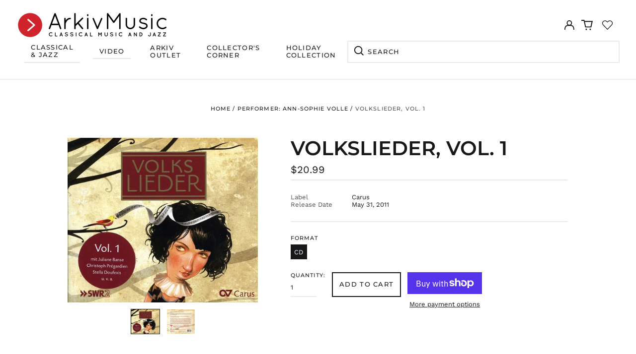

--- FILE ---
content_type: text/html; charset=utf-8
request_url: https://arkivmusic.com/collections/performer-ann-sophie-volle/products/volkslieder-vol-1-216182
body_size: 61917
content:
<!doctype html>
<html class="no-js supports-no-cookies" lang="en">
<head>
<!-- Stock Alerts is generated by Ordersify -->
<style type="text/css">
  
</style>
<style type="text/css">
    
</style>
<script type="text/javascript">
  window.ORDERSIFY_BIS = window.ORDERSIFY_BIS || {};
  window.ORDERSIFY_BIS.template = "product";
  window.ORDERSIFY_BIS.language = "en";
  window.ORDERSIFY_BIS.primary_language = "en";
  window.ORDERSIFY_BIS.variant_inventory = [];
  window.ORDERSIFY_BIS.product_collections = [];
  
    window.ORDERSIFY_BIS.variant_inventory[44624707584234] = {
      inventory_management: "shopify",
      inventory_policy: "deny",
      inventory_quantity: 4
    };
  
  
    window.ORDERSIFY_BIS.product_collections.push({
      id: "420565221610",
    });
  
    window.ORDERSIFY_BIS.product_collections.push({
      id: "436882899178",
    });
  
    window.ORDERSIFY_BIS.product_collections.push({
      id: "436880867562",
    });
  
    window.ORDERSIFY_BIS.product_collections.push({
      id: "437678113002",
    });
  
    window.ORDERSIFY_BIS.product_collections.push({
      id: "442540982506",
    });
  
    window.ORDERSIFY_BIS.product_collections.push({
      id: "437520269546",
    });
  
    window.ORDERSIFY_BIS.product_collections.push({
      id: "420040114410",
    });
  
    window.ORDERSIFY_BIS.product_collections.push({
      id: "413466788074",
    });
  
    window.ORDERSIFY_BIS.product_collections.push({
      id: "420040147178",
    });
  
    window.ORDERSIFY_BIS.product_collections.push({
      id: "416871481578",
    });
  
    window.ORDERSIFY_BIS.product_collections.push({
      id: "420040179946",
    });
  
    window.ORDERSIFY_BIS.product_collections.push({
      id: "412834562282",
    });
  
    window.ORDERSIFY_BIS.product_collections.push({
      id: "420040212714",
    });
  
    window.ORDERSIFY_BIS.product_collections.push({
      id: "420040245482",
    });
  
    window.ORDERSIFY_BIS.product_collections.push({
      id: "413418389738",
    });
  
    window.ORDERSIFY_BIS.product_collections.push({
      id: "419226419434",
    });
  
    window.ORDERSIFY_BIS.product_collections.push({
      id: "413484941546",
    });
  
    window.ORDERSIFY_BIS.product_collections.push({
      id: "420040278250",
    });
  
    window.ORDERSIFY_BIS.product_collections.push({
      id: "420040311018",
    });
  
    window.ORDERSIFY_BIS.product_collections.push({
      id: "419280650474",
    });
  
    window.ORDERSIFY_BIS.product_collections.push({
      id: "420040343786",
    });
  
    window.ORDERSIFY_BIS.product_collections.push({
      id: "420040376554",
    });
  
    window.ORDERSIFY_BIS.product_collections.push({
      id: "420040409322",
    });
  
    window.ORDERSIFY_BIS.product_collections.push({
      id: "413479043306",
    });
  
    window.ORDERSIFY_BIS.product_collections.push({
      id: "413479076074",
    });
  
    window.ORDERSIFY_BIS.product_collections.push({
      id: "413680500970",
    });
  
    window.ORDERSIFY_BIS.product_collections.push({
      id: "420040442090",
    });
  
    window.ORDERSIFY_BIS.product_collections.push({
      id: "413735125226",
    });
  
    window.ORDERSIFY_BIS.product_collections.push({
      id: "413496705258",
    });
  
    window.ORDERSIFY_BIS.product_collections.push({
      id: "413680042218",
    });
  
    window.ORDERSIFY_BIS.product_collections.push({
      id: "420040474858",
    });
  
    window.ORDERSIFY_BIS.product_collections.push({
      id: "413789159658",
    });
  
    window.ORDERSIFY_BIS.product_collections.push({
      id: "413677388010",
    });
  
    window.ORDERSIFY_BIS.product_collections.push({
      id: "419697721578",
    });
  
    window.ORDERSIFY_BIS.product_collections.push({
      id: "413701210346",
    });
  
    window.ORDERSIFY_BIS.product_collections.push({
      id: "419573989610",
    });
  
    window.ORDERSIFY_BIS.product_collections.push({
      id: "413529112810",
    });
  
  window.ORDERSIFY_BIS.shop = "arkivmusic.myshopify.com";
  window.ORDERSIFY_BIS.variant_inventory = [];
  
    window.ORDERSIFY_BIS.variant_inventory[44624707584234] = {
      inventory_management: "shopify",
      inventory_policy: "deny",
      inventory_quantity: 4
    };
  
  
  window.ORDERSIFY_BIS.popupSetting = {
    "is_optin_enable": false,
    "is_preorder": false,
    "is_brand_mark": false,
    "font_family": "Roboto",
    "is_multiple_language": false,
    "font_size": 22,
    "popup_border_radius": 10,
    "popup_heading_color": "#212b36",
    "popup_text_color": "#212b36",
    "is_message_enable": false,
    "is_sms_enable": false,
    "is_accepts_marketing_enable": false,
    "field_border_radius": 9,
    "popup_button_color": "#ffffff",
    "popup_button_bg_color": "#db2632",
    "is_float_button": true,
    "is_inline_form": false,
    "inline_form_selector": null,
    "inline_form_position": null,
    "float_button_position": "right",
    "float_button_top": 15,
    "float_button_color": "#ffffff",
    "float_button_bg_color": "#212b36",
    "is_inline_button": true,
    "inline_button_color": "#ffffff",
    "inline_button_bg_color": "#212b36",
    "is_push_notification_enable": false,
    "is_overlay_close": false,
    "ignore_collection_ids": "",
    "ignore_product_tags": "",
    "ignore_product_ids": "",
    "is_auto_translation": false,
    "selector": null,
    "selector_position": "right",
    "is_ga": true,
    "is_fp": false,
    "is_fb_checkbox": false,
    "fb_page_id": null,
    "is_pushowl": false
};
  window.ORDERSIFY_BIS.product = {"id":7849048277226,"title":"Volkslieder, Vol. 1","handle":"volkslieder-vol-1-216182","description":"\u003cb\u003eThe result of all these collaborations is a work of pure beauty and joy.\u003c\/b\u003e\u003cbr\u003e  \u003cbr\u003e In 2008 the concert and opera singer Cornelius Hauptmann initiated the charitable \"The Lieder project\" to further singing with children. The following year the \"Wiegenlieder\" (lullaby) collection was published. Once again, more than 50 singers have voluntarily, without remuneration, given their voices to sing the most beautiful German folk songs. This project will be continued with two further collections of children’s songs and songs for Christmas. The present collection of the most beautiful German folk songs is sung by leading concert and opera singers, choirs and children. The CD includes an extensive booklet with colour illustrations and song texts with English translations.\u003cbr\u003e  \u003cbr\u003e Featuring: Juliane Banse · Dietrich Fischer-Dieskau · Christoph Prégardien · Stella Doufexis · Calmus Ensemble\u003cbr\u003e  \u003cbr\u003e Track listing:\u003cbr\u003e  1. Wenn alle Brünnlein fließen (Franz-Josef Selig, Gerold Huber)\u003cbr\u003e  2. Horch, was kommt von draußen rein (Dorothee Mields, Ludger Rémy)\u003cbr\u003e  3. Da unten im Tale (Christoph Prégardien, Juliane Ruf)\u003cbr\u003e  4. Nun will der Lenz und grüßen (instrumental)\u003cbr\u003e  5. Muss i denn zum Städele hinaus (Michael Volle, Ann-Sophie Volle)\u003cbr\u003e  6. Grüß Gott, du schöner Maien (Lydia Teuscher, Juliane Ruf)\u003cbr\u003e  7. Wach auf, meines Herzens Schöne (SWR Vokalensemble Stuttgart)\u003cbr\u003e  8. Das Wandern ist des Müllers Lust (Hans Jörg Mammel, Michael Freimuth)\u003cbr\u003e  9. Leise zieht durch mein Gemüt (Stella Doufexis, Camillo Radicke)\u003cbr\u003e  10. Ein Jäger aus Kurpfalz (Dietrich Henschel)\u003cbr\u003e  11. Im schönsten Wiesengrunde (Peter Schreier, Konrad Ragossnig)\u003cbr\u003e  12. Im Frühtau zu Berge (instrumental)\u003cbr\u003e  13. Kein schöner Land (Christian und Pauline Elsner, Leonhard Elsner)\u003cbr\u003e  14. Es klappert die Mühle (Michael Nagy, Juliane Ruf)\u003cbr\u003e  15. Ich fahr dahin (Ruth Sandhoff, Les Escapades)\u003cbr\u003e  16. In einem kühlen Grunde (Marcus Ullmann, Klaus Melber)\u003cbr\u003e  17. Komm, lieber Mai (Sibylla Rubens, Elisabeth Föll)\u003cbr\u003e  18. Wenn ich ein Vöglein wär (Klaus Mertens, Juliane Ruf)\u003cbr\u003e  19. O, du lieber Augustin (instrumental)\u003cbr\u003e  20. Feinsliebchen (Juliane Banse, Olaf Bär, Helmut Deutsch)\u003cbr\u003e  21. Das Wandern ist des Müllers Lust (Julian Prégardien, Götz Payer)\u003cbr\u003e  22. Ward ein Blümchen mir geschenket (Ruth Ziesak, Juliane Ruf)\u003cbr\u003e  23. Am Brunnen vor dem Tore (Calmus Ensemble Leipzig)\u003cbr\u003e  24. Die Schwälble ziehet fort (Christoph Sökler, Anne Le Bozec)\u003cbr\u003e  25. Ade zur guten Nacht (Instrumental)\u003cbr\u003e  26. Papir ist doch waiß (Helene Schneiderman, Götz Payer)\u003cbr\u003e  27. Der Gang zum Liebchen (Dietrich Fischer-Dieskau, Daniel Barenboim)\u003cbr\u003e  28. Schwesterlein (Ingeborg Danz, Michael Gees)\u003cbr\u003e  29. Innsbruck, ich muss dich lassen (Franz Vitzthum, Les Escapades)\u003cbr\u003e  30. Hab oft im Kreise der Lieben (Cornelius Hauptmann, Sabine Schubert-Kessler)\u003cbr\u003e  31. Winde wehn, Schiffe gehn (instrumental)\u003cbr\u003e  32. Bruder Jakob (Die Kinder vom Kleispark, Berlin)\u003cbr\u003e  33. Kommt ein Vogel geflogen (Dörthe Haring, Arne Zauber)\u003cbr\u003e  34. Im Märzen der Bauer (Johannes Grimm, David T. Schmidt)\u003cbr\u003e  35. O Täler weit, o Höhen (Kammerchor Stuttgart)\u003cbr\u003e  \u003cbr\u003e -------\u003cbr\u003e  \u003cbr\u003e Volkslieder, or folksongs, from Germany, is not just a commendable charity initiative; it is also a rather interesting, unusual concept, combining an appealing, attractive and colourful book with some excellent singing and musical skill. \u003cbr\u003e  \u003cbr\u003e  The initiative is called Das Lieder Projekt and it is a charitable project to promote and further singing with children. For each CD sold, a donation of €2 is made to Herzenssache e.V. This translates approximately as “a matter of the heart” and is an organisation that works with disadvantaged children. The project was initiated by German bass Cornelius Hauptmann in 2008 and its first output was a collection of Wiegenlieder (Lullabies), which is now being followed by this album of Folksongs. As stated in the informative booklet notes, the project will be continued with two further collections: One of children’s songs and the other of songs for Christmas. It promotes singing by allowing access of the music and recordings of the songs (free of charge)  \u003ca href=\"http:\/\/www.liederprojekt.org\/\" target=\"_blank\"\u003eonline\u003c\/a\u003e and by working with amateur music societies and professional institutions. This is further aided by a wide variety of broadcasts via the ARD radio network as well as some online cooperation with well known German newspapers. \u003cbr\u003e  \u003cbr\u003e  One of the main reasons for the success of the project is undoubtedly the fact that the recordings feature outstanding singers and accompanists - who all performed for free. These include Dietrich Fischer-Dieskau, Olaf Bär and Daniel Barenboim. A lot of the credit is also due to the lovingly made illustrations by young artist Christoph Mett. If you understand German, I would recommend watching and listening to his interview on the website mentioned above. He truly captures the essence of each song in naive drawings, almost child-like, beautifully colourful and effectively capturing the charm of postcards from a bygone era. Mett’s paintings were originally created in a large format for the song book. This was published by Carus Verlag and complements the recordings. Intelligently, some of his illustrations are reproduced in the CD booklet, alongside the texts of the songs. This transforms the CD booklet into one of the most attractive I have ever seen. The texts are in the original German, and although the English translations are excellent, this is a sequence where a good knowledge of German will be of great advantage for the enjoyment of the songs. The melodies are very attractive, with many unforgettable tunes that help one understand why Lieder have been so popular in Germany, throughout the centuries; eventually, extending to other countries and becoming a genre in itself. The CD offers folksongs from the 15 \u003csup\u003eth\u003c\/sup\u003e to the 20 \u003csup\u003eth\u003c\/sup\u003e centuries, some set to music more elaborately by composers such as Mozart: Sehnsuch nach dem Frühling (Komm, lieber Mai – tr. 17) but also some true art-songs like Schubert’s Das Wandern ist des Müllers Lust, from Die schöne Müllerin. However, it is the combination and perfect blend of music and lyrics that make this recording so delightful. The texts often relate stories, which were once sung to “catchy” tunes in village festivities celebrating the seasons or the harvests and which were passed from generation to generation via the oral tradition. The text is therefore as important as the melody and both are essential to understand the “simple folks” that sang these songs, their stories, their beliefs and their superstitions. As such, each song really only comes into its own if one can understand the words in connection with the music. \u003cbr\u003e  \u003cbr\u003e  Having lived in Germany for ten years and worked as a teacher in a variety of schools, I had a lot of contact with these traditional songs and I am familiar with many present on this CD. They are often sung during school celebrations or as part of the musical curriculum. This recording had special meaning for me and brought back many happy memories. That said, the important thing is that one does not need to have lived in Germany or be familiar with its culture to delight in this CD. There is much to enjoy. The melodies are charming. There are songs from the greats, like Brahms, Schubert, Mendelssohn or Mozart, and the musicians and singers are all outstanding. Then, there is the CD booklet, which is a treat in itself, with Mett’s beautiful illustrations, alongside interesting, informative notes, artists’ biographies and all the texts to the recorded songs. \u003cbr\u003e  \u003cbr\u003e  The result of all these collaborations is a work of pure beauty and joy. Its artistic merits are clear; however, if you do not like German or do not appreciate the music, then there is always another rather important reason to buy it: You will be contributing to the work of an organisation that gives help to children in need. \u003cbr\u003e  \u003cbr\u003e  -- Margarida Mota-Bull, MusicWeb International\u003cbr\u003e","published_at":"2022-07-28T13:05:42-05:00","created_at":"2022-07-28T07:34:31-05:00","vendor":"Carus","type":"Music CDs","tags":["2011.05.31","active","Algo-AMZ","All Inventory","Amazon Marketplace US","Arkiv","Arkiv Import","ChA","HBDirect","Naxos_Product","NopCommerce2","Not Mix \u0026 Match","Release Product Import","SendImage","spo-default","spo-disabled","spo-notify-me-disabled","Walmart"],"price":2099,"price_min":2099,"price_max":2099,"available":true,"price_varies":false,"compare_at_price":2099,"compare_at_price_min":2099,"compare_at_price_max":2099,"compare_at_price_varies":false,"variants":[{"id":44624707584234,"title":"CD","option1":"CD","option2":null,"option3":null,"sku":"4009350830035","requires_shipping":true,"taxable":true,"featured_image":null,"available":true,"name":"Volkslieder, Vol. 1 - CD","public_title":"CD","options":["CD"],"price":2099,"weight":230,"compare_at_price":2099,"inventory_management":"shopify","barcode":"CV83003","requires_selling_plan":false,"selling_plan_allocations":[]}],"images":["\/\/arkivmusic.com\/cdn\/shop\/files\/1844712.jpg?v=1749367369","\/\/arkivmusic.com\/cdn\/shop\/files\/81tI9yH5HTL.jpg?v=1749367369"],"featured_image":"\/\/arkivmusic.com\/cdn\/shop\/files\/1844712.jpg?v=1749367369","options":["Format"],"media":[{"alt":null,"id":33677606125802,"position":1,"preview_image":{"aspect_ratio":1.155,"height":433,"width":500,"src":"\/\/arkivmusic.com\/cdn\/shop\/files\/1844712.jpg?v=1749367369"},"aspect_ratio":1.155,"height":433,"media_type":"image","src":"\/\/arkivmusic.com\/cdn\/shop\/files\/1844712.jpg?v=1749367369","width":500},{"alt":null,"id":33677606387946,"position":2,"preview_image":{"aspect_ratio":1.14,"height":1228,"width":1400,"src":"\/\/arkivmusic.com\/cdn\/shop\/files\/81tI9yH5HTL.jpg?v=1749367369"},"aspect_ratio":1.14,"height":1228,"media_type":"image","src":"\/\/arkivmusic.com\/cdn\/shop\/files\/81tI9yH5HTL.jpg?v=1749367369","width":1400}],"requires_selling_plan":false,"selling_plan_groups":[],"content":"\u003cb\u003eThe result of all these collaborations is a work of pure beauty and joy.\u003c\/b\u003e\u003cbr\u003e  \u003cbr\u003e In 2008 the concert and opera singer Cornelius Hauptmann initiated the charitable \"The Lieder project\" to further singing with children. The following year the \"Wiegenlieder\" (lullaby) collection was published. Once again, more than 50 singers have voluntarily, without remuneration, given their voices to sing the most beautiful German folk songs. This project will be continued with two further collections of children’s songs and songs for Christmas. The present collection of the most beautiful German folk songs is sung by leading concert and opera singers, choirs and children. The CD includes an extensive booklet with colour illustrations and song texts with English translations.\u003cbr\u003e  \u003cbr\u003e Featuring: Juliane Banse · Dietrich Fischer-Dieskau · Christoph Prégardien · Stella Doufexis · Calmus Ensemble\u003cbr\u003e  \u003cbr\u003e Track listing:\u003cbr\u003e  1. Wenn alle Brünnlein fließen (Franz-Josef Selig, Gerold Huber)\u003cbr\u003e  2. Horch, was kommt von draußen rein (Dorothee Mields, Ludger Rémy)\u003cbr\u003e  3. Da unten im Tale (Christoph Prégardien, Juliane Ruf)\u003cbr\u003e  4. Nun will der Lenz und grüßen (instrumental)\u003cbr\u003e  5. Muss i denn zum Städele hinaus (Michael Volle, Ann-Sophie Volle)\u003cbr\u003e  6. Grüß Gott, du schöner Maien (Lydia Teuscher, Juliane Ruf)\u003cbr\u003e  7. Wach auf, meines Herzens Schöne (SWR Vokalensemble Stuttgart)\u003cbr\u003e  8. Das Wandern ist des Müllers Lust (Hans Jörg Mammel, Michael Freimuth)\u003cbr\u003e  9. Leise zieht durch mein Gemüt (Stella Doufexis, Camillo Radicke)\u003cbr\u003e  10. Ein Jäger aus Kurpfalz (Dietrich Henschel)\u003cbr\u003e  11. Im schönsten Wiesengrunde (Peter Schreier, Konrad Ragossnig)\u003cbr\u003e  12. Im Frühtau zu Berge (instrumental)\u003cbr\u003e  13. Kein schöner Land (Christian und Pauline Elsner, Leonhard Elsner)\u003cbr\u003e  14. Es klappert die Mühle (Michael Nagy, Juliane Ruf)\u003cbr\u003e  15. Ich fahr dahin (Ruth Sandhoff, Les Escapades)\u003cbr\u003e  16. In einem kühlen Grunde (Marcus Ullmann, Klaus Melber)\u003cbr\u003e  17. Komm, lieber Mai (Sibylla Rubens, Elisabeth Föll)\u003cbr\u003e  18. Wenn ich ein Vöglein wär (Klaus Mertens, Juliane Ruf)\u003cbr\u003e  19. O, du lieber Augustin (instrumental)\u003cbr\u003e  20. Feinsliebchen (Juliane Banse, Olaf Bär, Helmut Deutsch)\u003cbr\u003e  21. Das Wandern ist des Müllers Lust (Julian Prégardien, Götz Payer)\u003cbr\u003e  22. Ward ein Blümchen mir geschenket (Ruth Ziesak, Juliane Ruf)\u003cbr\u003e  23. Am Brunnen vor dem Tore (Calmus Ensemble Leipzig)\u003cbr\u003e  24. Die Schwälble ziehet fort (Christoph Sökler, Anne Le Bozec)\u003cbr\u003e  25. Ade zur guten Nacht (Instrumental)\u003cbr\u003e  26. Papir ist doch waiß (Helene Schneiderman, Götz Payer)\u003cbr\u003e  27. Der Gang zum Liebchen (Dietrich Fischer-Dieskau, Daniel Barenboim)\u003cbr\u003e  28. Schwesterlein (Ingeborg Danz, Michael Gees)\u003cbr\u003e  29. Innsbruck, ich muss dich lassen (Franz Vitzthum, Les Escapades)\u003cbr\u003e  30. Hab oft im Kreise der Lieben (Cornelius Hauptmann, Sabine Schubert-Kessler)\u003cbr\u003e  31. Winde wehn, Schiffe gehn (instrumental)\u003cbr\u003e  32. Bruder Jakob (Die Kinder vom Kleispark, Berlin)\u003cbr\u003e  33. Kommt ein Vogel geflogen (Dörthe Haring, Arne Zauber)\u003cbr\u003e  34. Im Märzen der Bauer (Johannes Grimm, David T. Schmidt)\u003cbr\u003e  35. O Täler weit, o Höhen (Kammerchor Stuttgart)\u003cbr\u003e  \u003cbr\u003e -------\u003cbr\u003e  \u003cbr\u003e Volkslieder, or folksongs, from Germany, is not just a commendable charity initiative; it is also a rather interesting, unusual concept, combining an appealing, attractive and colourful book with some excellent singing and musical skill. \u003cbr\u003e  \u003cbr\u003e  The initiative is called Das Lieder Projekt and it is a charitable project to promote and further singing with children. For each CD sold, a donation of €2 is made to Herzenssache e.V. This translates approximately as “a matter of the heart” and is an organisation that works with disadvantaged children. The project was initiated by German bass Cornelius Hauptmann in 2008 and its first output was a collection of Wiegenlieder (Lullabies), which is now being followed by this album of Folksongs. As stated in the informative booklet notes, the project will be continued with two further collections: One of children’s songs and the other of songs for Christmas. It promotes singing by allowing access of the music and recordings of the songs (free of charge)  \u003ca href=\"http:\/\/www.liederprojekt.org\/\" target=\"_blank\"\u003eonline\u003c\/a\u003e and by working with amateur music societies and professional institutions. This is further aided by a wide variety of broadcasts via the ARD radio network as well as some online cooperation with well known German newspapers. \u003cbr\u003e  \u003cbr\u003e  One of the main reasons for the success of the project is undoubtedly the fact that the recordings feature outstanding singers and accompanists - who all performed for free. These include Dietrich Fischer-Dieskau, Olaf Bär and Daniel Barenboim. A lot of the credit is also due to the lovingly made illustrations by young artist Christoph Mett. If you understand German, I would recommend watching and listening to his interview on the website mentioned above. He truly captures the essence of each song in naive drawings, almost child-like, beautifully colourful and effectively capturing the charm of postcards from a bygone era. Mett’s paintings were originally created in a large format for the song book. This was published by Carus Verlag and complements the recordings. Intelligently, some of his illustrations are reproduced in the CD booklet, alongside the texts of the songs. This transforms the CD booklet into one of the most attractive I have ever seen. The texts are in the original German, and although the English translations are excellent, this is a sequence where a good knowledge of German will be of great advantage for the enjoyment of the songs. The melodies are very attractive, with many unforgettable tunes that help one understand why Lieder have been so popular in Germany, throughout the centuries; eventually, extending to other countries and becoming a genre in itself. The CD offers folksongs from the 15 \u003csup\u003eth\u003c\/sup\u003e to the 20 \u003csup\u003eth\u003c\/sup\u003e centuries, some set to music more elaborately by composers such as Mozart: Sehnsuch nach dem Frühling (Komm, lieber Mai – tr. 17) but also some true art-songs like Schubert’s Das Wandern ist des Müllers Lust, from Die schöne Müllerin. However, it is the combination and perfect blend of music and lyrics that make this recording so delightful. The texts often relate stories, which were once sung to “catchy” tunes in village festivities celebrating the seasons or the harvests and which were passed from generation to generation via the oral tradition. The text is therefore as important as the melody and both are essential to understand the “simple folks” that sang these songs, their stories, their beliefs and their superstitions. As such, each song really only comes into its own if one can understand the words in connection with the music. \u003cbr\u003e  \u003cbr\u003e  Having lived in Germany for ten years and worked as a teacher in a variety of schools, I had a lot of contact with these traditional songs and I am familiar with many present on this CD. They are often sung during school celebrations or as part of the musical curriculum. This recording had special meaning for me and brought back many happy memories. That said, the important thing is that one does not need to have lived in Germany or be familiar with its culture to delight in this CD. There is much to enjoy. The melodies are charming. There are songs from the greats, like Brahms, Schubert, Mendelssohn or Mozart, and the musicians and singers are all outstanding. Then, there is the CD booklet, which is a treat in itself, with Mett’s beautiful illustrations, alongside interesting, informative notes, artists’ biographies and all the texts to the recorded songs. \u003cbr\u003e  \u003cbr\u003e  The result of all these collaborations is a work of pure beauty and joy. Its artistic merits are clear; however, if you do not like German or do not appreciate the music, then there is always another rather important reason to buy it: You will be contributing to the work of an organisation that gives help to children in need. \u003cbr\u003e  \u003cbr\u003e  -- Margarida Mota-Bull, MusicWeb International\u003cbr\u003e"};
  window.ORDERSIFY_BIS.currentVariant = {"id":44624707584234,"title":"CD","option1":"CD","option2":null,"option3":null,"sku":"4009350830035","requires_shipping":true,"taxable":true,"featured_image":null,"available":true,"name":"Volkslieder, Vol. 1 - CD","public_title":"CD","options":["CD"],"price":2099,"weight":230,"compare_at_price":2099,"inventory_management":"shopify","barcode":"CV83003","requires_selling_plan":false,"selling_plan_allocations":[]};
  window.ORDERSIFY_BIS.stockRemainingSetting = {
    "status": false,
    "selector": "#osf_stock_remaining",
    "selector_position": "inside",
    "font_family": "Lato",
    "font_size": 13,
    "content": "Low stock! Only {{ quantity }} items left!",
    "display_quantity": 100
};
  
    window.ORDERSIFY_BIS.translations = {
    "en": {
        "inline_button_text": "Notify when available",
        "float_button_text": "Notify when available",
        "popup_heading": "Notify me when available",
        "popup_description": "We will send you a notification as soon as this product is available again.",
        "popup_button_text": "Notify me",
        "popup_note": "We respect your privacy and don't share your email with anybody.",
        "field_email_placeholder": "eg. username@example.com",
        "field_message_placeholder": "Tell something about your requirements to shop",
        "success_text": "You subscribed notification successfully",
        "required_email": "Your email is required",
        "invalid_email": "Your email is invalid",
        "invalid_message": "Your message must be less then 255 characters",
        "push_notification_message": "Receive via web notification",
        "low_stock_content": "Low stock! Only {{ quantity }} items left!",
        "optin_message": null,
        "please_agree": null
    }
};
  
</script>

<!-- End of Stock Alerts is generated by Ordersify -->
	<!-- Added by AVADA SEO Suite -->
	


	<!-- /Added by AVADA SEO Suite -->
  <meta charset="utf-8">
  <meta http-equiv="X-UA-Compatible" content="IE=edge">
  <meta name="viewport" content="width=device-width,initial-scale=1">
  <meta name="theme-color" content="">
  <link rel="canonical" href="https://arkivmusic.com/products/volkslieder-vol-1-216182">
  
  
<link rel="shortcut icon" href="//arkivmusic.com/cdn/shop/files/ArkivMusic_Favicon_32x32_bf0a096f-519f-4c9c-963e-2484ccb415de_32x32.png?v=1644963109" type="image/png"><title>Volkslieder, Vol. 1 - Carus: CV83003 | Buy from ArkivMusic</title><meta name="description" content="Volkslieder, Vol. 1 _ on CD. Order from your preferred classical music and jazz store - ArkivMusic. Great prices. Best service. Fast delivery."><meta property="og:site_name" content="ArkivMusic">
<meta property="og:url" content="https://arkivmusic.com/products/volkslieder-vol-1-216182">
<meta property="og:title" content="Volkslieder, Vol. 1 - Carus: CV83003 | Buy from ArkivMusic">
<meta property="og:type" content="product">
<meta property="og:description" content="Volkslieder, Vol. 1 _ on CD. Order from your preferred classical music and jazz store - ArkivMusic. Great prices. Best service. Fast delivery."><meta property="og:image" content="http://arkivmusic.com/cdn/shop/files/1844712.jpg?v=1749367369">
  <meta property="og:image:secure_url" content="https://arkivmusic.com/cdn/shop/files/1844712.jpg?v=1749367369">
  <meta property="og:image:width" content="500">
  <meta property="og:image:height" content="433">
  <meta property="og:price:amount" content="20.99">
  <meta property="og:price:currency" content="USD">



<meta name="twitter:card" content="summary_large_image">
<meta name="twitter:title" content="Volkslieder, Vol. 1 - Carus: CV83003 | Buy from ArkivMusic">
<meta name="twitter:description" content="Volkslieder, Vol. 1 _ on CD. Order from your preferred classical music and jazz store - ArkivMusic. Great prices. Best service. Fast delivery.">
<style>
  

  

  
  

  
  

  
  
:root {
    --base-font-size: 81.25%;
    --base-line-height: 1.2;
    
    --color-primary-accent: rgb(218, 38, 51);
    --color-primary-text: rgb(22, 24, 25);
    --color-primary-text-rgb: 22, 24, 25;
    --color-primary-background: rgb(255, 255, 255);
    --color-primary-background-hex: #ffffff;
    --color-primary-meta: rgb(80, 80, 80);
    --color-primary-text--overlay: rgb(255, 255, 255);
    --color-primary-accent--overlay: rgb(255, 255, 255);
    --color-primary-text-placeholder: rgba(22, 24, 25, 0.1);
    --color-primary-background-0: rgba(255, 255, 255, 0);
    --color-primary-border: #ebebeb;

    /*
    Secondary color scheme
    */
    --color-secondary-accent: rgb(218, 38, 50);
    --color-secondary-text: rgb(255, 255, 255);
    --color-secondary-background: rgb(22, 24, 25);
    --color-secondary-background-hex: #161819;
    --color-secondary-meta: rgb(252, 252, 252);
    --color-secondary-text--overlay: rgb(22, 24, 25);
    --color-secondary-accent--overlay: rgb(255, 255, 255);
    --color-secondary-text-placeholder: rgba(255, 255, 255, 0.1);
    --color-secondary-background-0: rgba(22, 24, 25, 0);
    --color-secondary-border: #cfcfcf;

    /*
    Tertiary color scheme
    */
    --color-tertiary-accent: rgb(255, 255, 255);
    --color-tertiary-text: rgb(255, 255, 255);
    --color-tertiary-background: rgb(24, 120, 185);
    --color-tertiary-background-hex: #1878b9;
    --color-tertiary-meta: rgb(255, 255, 255);
    --color-tertiary-text--overlay: rgb(24, 120, 185);
    --color-tertiary-accent--overlay: rgb(24, 120, 185);
    --color-tertiary-text-placeholder: rgba(255, 255, 255, 0.1);
    --color-tertiary-background-0: rgba(24, 120, 185, 0);
    --color-tertiary-border: #ffffff;

    --color-white-text: rgb(255, 255, 255);
    --color-black-text:  rgb(0, 0, 0);
    --color-white-accent: rgb(255, 255, 255);
    --color-black-accent: rgb(0, 0, 0);
    --color-white-text--overlay: rgb(22, 24, 25);
    --color-black-text--overlay: rgb(255, 255, 255);


    --heading-font: Montserrat, sans-serif;
    --heading-font-weight: 600;
    --heading-font-style: normal;

    --body-font: "Work Sans", sans-serif;
    --body-font-weight: 400;
    --body-font-style: normal;
    --body-font-bold-weight: bold;

    --secondary-font: Montserrat, sans-serif;
    --secondary-font-weight: 500;
    --secondary-font-style: normal;

    --heading-letterspacing: 0.0;
    --heading-capitalize: uppercase;
    --text-overlay-letterspacing: 0.0;

    --navigation-font: ;
    --navigation-font-weight: ;
    --navigation-font-style: ;

    --navigation-capitalize: none;
    --navigation-letterspacing: 0.0em;

    --section-title-capitalize: none;
    --section-title-letterspacing: 0.0em;
    --section-title-align: center;

    --secondary-title-capitalize: uppercase;
    --secondary-letterspacing: 0.1em;

    --rte-font-size: 1.25rem;

    /*
    SVG ico select
    */
    --icon-svg-select: url(//arkivmusic.com/cdn/shop/t/32/assets/ico-select.svg?v=165064643547744354671738922101);
    --icon-svg-select-primary: url(//arkivmusic.com/cdn/shop/t/32/assets/ico-select-primary.svg?v=15312628872366501741738922101);
    --icon-svg-select-secondary: url(//arkivmusic.com/cdn/shop/t/32/assets/ico-select-secondary.svg?v=43699402385093155231738922101);
    --icon-svg-select-tertiary: url(//arkivmusic.com/cdn/shop/t/32/assets/ico-select-tertiary.svg?v=43699402385093155231738922101);

    --border-width: 2px;
    --text-width: 2px;

    --button-baseline-adjust: 0.0rem;

    --header-height: 120px;
    --announcement-bar-height: 44px;
    --header-height-no-search: 120px;
    --payment-button-height: 60px;

</style>
<meta property="og:site_name" content="ArkivMusic">
<meta property="og:url" content="https://arkivmusic.com/products/volkslieder-vol-1-216182">
<meta property="og:title" content="Volkslieder, Vol. 1 - Carus: CV83003 | Buy from ArkivMusic">
<meta property="og:type" content="product">
<meta property="og:description" content="Volkslieder, Vol. 1 _ on CD. Order from your preferred classical music and jazz store - ArkivMusic. Great prices. Best service. Fast delivery."><meta property="og:image" content="http://arkivmusic.com/cdn/shop/files/1844712.jpg?v=1749367369">
  <meta property="og:image:secure_url" content="https://arkivmusic.com/cdn/shop/files/1844712.jpg?v=1749367369">
  <meta property="og:image:width" content="500">
  <meta property="og:image:height" content="433">
  <meta property="og:price:amount" content="20.99">
  <meta property="og:price:currency" content="USD">



<meta name="twitter:card" content="summary_large_image">
<meta name="twitter:title" content="Volkslieder, Vol. 1 - Carus: CV83003 | Buy from ArkivMusic">
<meta name="twitter:description" content="Volkslieder, Vol. 1 _ on CD. Order from your preferred classical music and jazz store - ArkivMusic. Great prices. Best service. Fast delivery.">

  <style>#MainContent{opacity:0;visibility:hidden}[x-cloak]{display:none!important}html.js [fade-in-sections] #MainContent [data-fade-in]{opacity:0;transform:translateY(50px);transition-duration:1s;transition-duration:.25s;transition-property:transform,opacity;transition-timing-function:cubic-bezier(.4,0,.2,1)}html.js [fade-in-sections] #MainContent [data-fade-in].in-view{opacity:1;transform:translateY(0)}html.js [fade-in-sections] #MainContent .shopify-section.will-mutate [data-fade-in].in-view{transition-duration:.25s}html{-webkit-text-size-adjust:100%;line-height:1.15;-moz-tab-size:4;-o-tab-size:4;tab-size:4}body{font-family:system-ui,-apple-system,Segoe UI,Roboto,Helvetica,Arial,sans-serif,Apple Color Emoji,Segoe UI Emoji;margin:0}hr{color:inherit;height:0}abbr[title]{-webkit-text-decoration:underline dotted;text-decoration:underline dotted}b,strong{font-weight:bolder}code,kbd,pre,samp{font-family:ui-monospace,SFMono-Regular,Consolas,Liberation Mono,Menlo,monospace;font-size:1em}small{font-size:80%}sub,sup{font-size:75%;line-height:0;position:relative;vertical-align:baseline}sub{bottom:-.25em}sup{top:-.5em}table{border-color:inherit;text-indent:0}button,input,optgroup,select,textarea{font-family:inherit;font-size:100%;line-height:1.15;margin:0}button,select{text-transform:none}[type=button],[type=reset],[type=submit],button{-webkit-appearance:button}::-moz-focus-inner{border-style:none;padding:0}:-moz-focusring{outline:1px dotted ButtonText}:-moz-ui-invalid{box-shadow:none}legend{padding:0}progress{vertical-align:baseline}::-webkit-inner-spin-button,::-webkit-outer-spin-button{height:auto}[type=search]{-webkit-appearance:textfield;outline-offset:-2px}::-webkit-search-decoration{-webkit-appearance:none}::-webkit-file-upload-button{-webkit-appearance:button;font:inherit}summary{display:list-item}blockquote,dd,dl,figure,h1,h2,h3,h4,h5,h6,hr,p,pre{margin:0}button{background-color:transparent;background-image:none}fieldset,ol,ul{margin:0;padding:0}ol,ul{list-style:none}html{font-family:ui-sans-serif,system-ui,-apple-system,BlinkMacSystemFont,Segoe UI,Roboto,Helvetica Neue,Arial,Noto Sans,sans-serif,Apple Color Emoji,Segoe UI Emoji,Segoe UI Symbol,Noto Color Emoji;line-height:1.5}body{font-family:inherit;line-height:inherit}*,:after,:before{border:0 solid;box-sizing:border-box}hr{border-top-width:1px}img{border-style:solid}textarea{resize:vertical}input::-moz-placeholder,textarea::-moz-placeholder{color:#9ca3af;opacity:1}input:-ms-input-placeholder,textarea:-ms-input-placeholder{color:#9ca3af;opacity:1}input::placeholder,textarea::placeholder{color:#9ca3af;opacity:1}[role=button],button{cursor:pointer}:-moz-focusring{outline:auto}table{border-collapse:collapse}h1,h2,h3,h4,h5,h6{font-size:inherit;font-weight:inherit}a{color:inherit;text-decoration:inherit}button,input,optgroup,select,textarea{color:inherit;line-height:inherit;padding:0}code,kbd,pre,samp{font-family:ui-monospace,SFMono-Regular,Menlo,Monaco,Consolas,Liberation Mono,Courier New,monospace}audio,canvas,embed,iframe,img,object,svg,video{display:block;vertical-align:middle}img,video{height:auto;max-width:100%}*,:after,:before{--tw-border-opacity:1;border-color:rgba(229,231,235,var(--tw-border-opacity))}.container{width:100%}@media (min-width:40em){.container{max-width:40em}}@media (min-width:48em){.container{max-width:48em}}@media (min-width:64em){.container{max-width:64em}}@media (min-width:80em){.container{max-width:80em}}.fixed{position:fixed}.absolute{position:absolute}.relative{position:relative}.top-0{top:0}.top-1\/2{top:50%}.right-0{right:0}.bottom-0{bottom:0}.bottom-4{bottom:1rem}.bottom-border-width{bottom:var(--border-width)}.left-0{left:0}.z-10{z-index:10}.z-20{z-index:20}.z-50{z-index:50}.z-60{z-index:70}.z-99{z-index:99}.z-100{z-index:100}.-m-1{margin:-.25rem}.mx-auto{margin-left:auto;margin-right:auto}.-mx-4{margin-left:-1rem;margin-right:-1rem}.mt-1{margin-top:.25rem}.mt-4{margin-top:1rem}.-mt-2{margin-top:-.5rem}.mr-1{margin-right:.25rem}.mr-4{margin-right:1rem}.mr-10{margin-right:2.5rem}.mb-4{margin-bottom:1rem}.ml-4{margin-left:1rem}.ml-8{margin-left:2rem}.block{display:block}.inline-block{display:inline-block}.flex{display:flex}.grid{display:grid}.hidden{display:none}.h-5{height:1.25rem}.h-6{height:1.5rem}.h-7{height:1.75rem}.h-32{height:8rem}.h-header-no-search{height:var(--header-height-no-search)}.max-h-screen-header{max-height:calc(100vh - var(--header-height, 0px))}.w-0{width:0}.w-3{width:.75rem}.w-5{width:1.25rem}.w-6{width:1.5rem}.w-7{width:1.75rem}.w-1\/3{width:33.333333%}.w-full{width:100%}.flex-grow-0{flex-grow:0}.flex-grow{flex-grow:1}.origin-center{transform-origin:center}.transform{--tw-translate-x:0;--tw-translate-y:0;--tw-rotate:0;--tw-skew-x:0;--tw-skew-y:0;--tw-scale-x:1;--tw-scale-y:1;transform:translateX(var(--tw-translate-x)) translateY(var(--tw-translate-y)) rotate(var(--tw-rotate)) skewX(var(--tw-skew-x)) skewY(var(--tw-skew-y)) scaleX(var(--tw-scale-x)) scaleY(var(--tw-scale-y))}.translate-x-1\/4{--tw-translate-x:25%}.translate-y-0{--tw-translate-y:0px}.translate-y-1\/4{--tw-translate-y:25%}.translate-y-full{--tw-translate-y:100%}.-translate-y-1\/2{--tw-translate-y:-50%}.-translate-y-1\/4{--tw-translate-y:-25%}.-translate-y-full{--tw-translate-y:-100%}.translate-y-search-results{--tw-translate-y:calc(100% - var(--border-width))}.rotate-180{--tw-rotate:180deg}.grid-flow-row-dense{grid-auto-flow:row dense}.flex-wrap{flex-wrap:wrap}.items-center{align-items:center}.justify-start{justify-content:flex-start}.justify-end{justify-content:flex-end}.justify-center{justify-content:center}.justify-between{justify-content:space-between}.overflow-hidden{overflow:hidden}.overflow-y-auto{overflow-y:auto}.rounded-full{border-radius:9999px}.border{border-width:1px}.border-b-theme-width{border-bottom-width:var(--border-width)}.border-transparent{border-color:transparent}.border-primary-text{border-color:var(--color-primary-text)}.border-primary-accent{border-color:var(--color-primary-accent)}.border-primary-border{border-color:var(--color-primary-border)}.border-secondary-text{border-color:var(--color-secondary-text)}.border-secondary-accent{border-color:var(--color-secondary-accent)}.border-tertiary-text{border-color:var(--color-tertiary-text)}.border-tertiary-accent{border-color:var(--color-tertiary-accent)}.focus-within\:border-primary-text:focus-within{border-color:var(--color-primary-text)}.focus-within\:border-primary-accent:focus-within{border-color:var(--color-primary-accent)}.focus-within\:border-secondary-text:focus-within{border-color:var(--color-secondary-text)}.focus-within\:border-secondary-accent:focus-within{border-color:var(--color-secondary-accent)}.focus-within\:border-tertiary-text:focus-within{border-color:var(--color-tertiary-text)}.focus-within\:border-tertiary-accent:focus-within{border-color:var(--color-tertiary-accent)}.hover\:border-primary-text:hover{border-color:var(--color-primary-text)}.hover\:border-primary-accent:hover{border-color:var(--color-primary-accent)}.hover\:border-secondary-text:hover{border-color:var(--color-secondary-text)}.hover\:border-secondary-accent:hover{border-color:var(--color-secondary-accent)}.hover\:border-tertiary-text:hover{border-color:var(--color-tertiary-text)}.hover\:border-tertiary-accent:hover{border-color:var(--color-tertiary-accent)}.focus\:border-primary-text:focus{border-color:var(--color-primary-text)}.focus\:border-primary-accent:focus{border-color:var(--color-primary-accent)}.focus\:border-secondary-text:focus{border-color:var(--color-secondary-text)}.focus\:border-secondary-accent:focus{border-color:var(--color-secondary-accent)}.focus\:border-tertiary-text:focus{border-color:var(--color-tertiary-text)}.focus\:border-tertiary-accent:focus{border-color:var(--color-tertiary-accent)}.bg-primary-text{background-color:var(--color-primary-text)}.bg-primary-background{background-color:var(--color-primary-background)}.bg-secondary-text{background-color:var(--color-secondary-text)}.bg-secondary-background{background-color:var(--color-secondary-background)}.bg-tertiary-text{background-color:var(--color-tertiary-text)}.bg-tertiary-background{background-color:var(--color-tertiary-background)}.bg-white-text{background-color:var(--color-white-text)}.bg-black-text{background-color:var(--color-black-text)}.bg-gradient-to-b{background-image:linear-gradient(to bottom,var(--tw-gradient-stops))}.from-black{--tw-gradient-from:#000;--tw-gradient-stops:var(--tw-gradient-from),var(--tw-gradient-to,transparent)}.from-white{--tw-gradient-from:#fff;--tw-gradient-stops:var(--tw-gradient-from),var(--tw-gradient-to,hsla(0,0%,100%,0))}.to-transparent{--tw-gradient-to:transparent}.fill-current{fill:currentColor}.p-1{padding:.25rem}.px-4{padding-left:1rem;padding-right:1rem}.py-1{padding-bottom:.25rem;padding-top:.25rem}.py-2{padding-bottom:.5rem;padding-top:.5rem}.py-4{padding-bottom:1rem;padding-top:1rem}.pt-2{padding-top:.5rem}.pr-1{padding-right:.25rem}.pb-4{padding-bottom:1rem}.pl-9{padding-left:2.25rem}.text-left{text-align:left}.text-center{text-align:center}.text-right{text-align:right}.align-middle{vertical-align:middle}.text-xs{font-size:.64rem}.text-sm,.text-xs{line-height:var(--base-line-height)}.text-sm{font-size:.875rem}.text-base{font-size:1rem}.text-base,.text-xl{line-height:var(--base-line-height)}.text-xl{font-size:1.563rem}.font-bold{font-weight:700}.italic{font-style:italic}.oldstyle-nums{--tw-ordinal:var(--tw-empty,/*!*/ /*!*/);--tw-slashed-zero:var(--tw-empty,/*!*/ /*!*/);--tw-numeric-figure:var(--tw-empty,/*!*/ /*!*/);--tw-numeric-spacing:var(--tw-empty,/*!*/ /*!*/);--tw-numeric-fraction:var(--tw-empty,/*!*/ /*!*/);--tw-numeric-figure:oldstyle-nums;font-variant-numeric:var(--tw-ordinal) var(--tw-slashed-zero) var(--tw-numeric-figure) var(--tw-numeric-spacing) var(--tw-numeric-fraction)}.leading-zero{line-height:0}.text-primary-text{color:var(--color-primary-text)}.text-primary-text-overlay{color:var(--color-primary-text--overlay)}.text-secondary-text{color:var(--color-secondary-text)}.text-secondary-text-overlay{color:var(--color-secondary-text--overlay)}.text-tertiary-text{color:var(--color-tertiary-text)}.text-tertiary-text-overlay{color:var(--color-tertiary-text--overlay)}.text-white-text{color:var(--color-white-text)}.text-black-text{color:var(--color-black-text)}.text-white-text-overlay{color:var(--color-white-text--overlay)}.text-black-text-overlay{color:var(--color-black-text--overlay)}.hover\:text-primary-accent:hover{color:var(--color-primary-accent)}.hover\:text-secondary-accent:hover{color:var(--color-secondary-accent)}.hover\:text-tertiary-accent:hover{color:var(--color-tertiary-accent)}.hover\:text-white-accent:hover{color:var(--color-white-accent)}.hover\:text-black-accent:hover{color:var(--color-black-accent)}.placeholder-current::-moz-placeholder{color:currentColor}.placeholder-current:-ms-input-placeholder{color:currentColor}.placeholder-current::placeholder{color:currentColor}.opacity-0{opacity:0}.opacity-100{opacity:1}*,:after,:before{--tw-shadow:0 0 #0000;--tw-ring-inset:var(--tw-empty,/*!*/ /*!*/);--tw-ring-offset-width:0px;--tw-ring-offset-color:#fff;--tw-ring-color:rgba(59,130,246,0.5);--tw-ring-offset-shadow:0 0 #0000;--tw-ring-shadow:0 0 #0000}.transition{transition-duration:.15s;transition-property:background-color,border-color,color,fill,stroke,opacity,box-shadow,transform,filter,-webkit-backdrop-filter;transition-property:background-color,border-color,color,fill,stroke,opacity,box-shadow,transform,filter,backdrop-filter;transition-property:background-color,border-color,color,fill,stroke,opacity,box-shadow,transform,filter,backdrop-filter,-webkit-backdrop-filter;transition-timing-function:cubic-bezier(.4,0,.2,1)}.transition-opacity{transition-duration:.15s;transition-property:opacity;transition-timing-function:cubic-bezier(.4,0,.2,1)}.transition-transform{transition-duration:.15s;transition-property:transform;transition-timing-function:cubic-bezier(.4,0,.2,1)}.duration-200{transition-duration:.2s}html{scroll-padding-top:2.5rem}body{background-color:var(--color-primary-background);color:var(--color-primary-text);display:flex;flex-direction:column;min-height:100vh}html{--payment-terms-background-color:var(--color-primary-background-hex);background-color:var(--color-primary-background);color:var(--color-primary-text);font-size:var(--base-font-size);line-height:var(--base-line-height)}.font-heading{font-family:var(--heading-font);font-style:var(--heading-font-style);font-weight:var(--heading-font-weight);letter-spacing:var(--heading-letterspacing);text-transform:var(--heading-capitalize)}.font-body{font-family:var(--body-font);font-style:var(--body-font-style);font-weight:var(--body-font-weight);text-transform:var(--body-font-style)}.font-secondary{font-family:var(--secondary-font);font-style:var(--secondary-font-style);font-weight:var(--secondary-font-weight);letter-spacing:var(--secondary-letterspacing);text-transform:var(--secondary-title-capitalize)}.responsive-image-wrapper:before{content:"";display:block}.responsive-image{opacity:0}.responsive-image.lazyloaded{opacity:1}.responsive-image-placeholder{opacity:.05}.responsive-image.lazyloaded+.responsive-image-placeholder{opacity:0}.text-primary-text .responsive-image-placeholder{background-color:var(--color-primary-text)}.text-secondary-text .responsive-image-placeholder{background-color:var(--color-secondary-text)}.text-tertiary-text .responsive-image-placeholder{background-color:var(--color-tertiary-text)}.no-js .responsive-image-placeholder{display:none}.visually-hidden{clip:rect(0 0 0 0);border:0;height:1px;margin:-1px;overflow:hidden;padding:0;position:absolute!important;width:1px}svg{height:100%;width:100%}.no-js:not(html),[hidden],[x-cloak]{display:none}.no-js .no-js:not(html){display:block}.supports-no-cookies:not(html),[hidden],html.no-js .js-enabled{display:none}.supports-no-cookies .supports-no-cookies:not(html){display:block}.skip-link{background-color:var(--color-primary-text);color:var(--color-primary-background);left:0;opacity:0;padding:1rem;pointer-events:none;position:absolute;top:0;z-index:50}.skip-link:focus{opacity:1;pointer-events:auto}.btn-solid-primary-text,.payment-buttons-primary-text .shopify-payment-button .shopify-payment-button__button,.payment-buttons-primary-text .shopify-payment-button .shopify-payment-button__button--unbranded{background:var(--color-primary-text);color:var(--color-primary-text--overlay)}.btn-solid-primary-text:focus,.btn-solid-primary-text:hover,.payment-buttons-primary-text .shopify-payment-button .shopify-payment-button__button--unbranded:focus,.payment-buttons-primary-text .shopify-payment-button .shopify-payment-button__button--unbranded:hover,.payment-buttons-primary-text .shopify-payment-button .shopify-payment-button__button:focus,.payment-buttons-primary-text .shopify-payment-button .shopify-payment-button__button:hover{background:var(--color-primary-accent);border-color:var(--color-primary-accent);color:var(--color-primary-accent--overlay)}.btn-outline-primary-text{border-color:var(--color-primary-text);color:var(--color-primary-text)}.btn-outline-primary-text:focus,.btn-outline-primary-text:hover{border-color:var(--color-primary-accent);color:var(--color-primary-accent)}.btn-primary-accent-full,.btn-solid-primary-accent,.payment-buttons-primary-accent .shopify-payment-button .shopify-payment-button__button,.payment-buttons-primary-accent .shopify-payment-button .shopify-payment-button__button--unbranded{background:var(--color-primary-accent);border-color:var(--color-primary-accent);color:var(--color-primary-accent--overlay)}.btn-primary-accent-full:focus,.btn-primary-accent-full:hover,.btn-solid-primary-accent:focus,.btn-solid-primary-accent:hover,.payment-buttons-primary-accent .shopify-payment-button .shopify-payment-button__button--unbranded:focus,.payment-buttons-primary-accent .shopify-payment-button .shopify-payment-button__button--unbranded:hover,.payment-buttons-primary-accent .shopify-payment-button .shopify-payment-button__button:focus,.payment-buttons-primary-accent .shopify-payment-button .shopify-payment-button__button:hover{background:var(--color-primary-text);border-color:var(--color-primary-text);color:var(--color-primary-text--overlay)}.btn-outline-primary-accent{border-color:var(--color-primary-accent);color:var(--color-primary-accent)}.btn-outline-primary-accent:focus,.btn-outline-primary-accent:hover{border-color:var(--color-primary-text);color:var(--color-primary-text)}.btn-solid-secondary-text,.payment-buttons-secondary-text .shopify-payment-button .shopify-payment-button__button,.payment-buttons-secondary-text .shopify-payment-button .shopify-payment-button__button--unbranded{background:var(--color-secondary-text);color:var(--color-secondary-text--overlay)}.btn-solid-secondary-text:focus,.btn-solid-secondary-text:hover,.payment-buttons-secondary-text .shopify-payment-button .shopify-payment-button__button--unbranded:focus,.payment-buttons-secondary-text .shopify-payment-button .shopify-payment-button__button--unbranded:hover,.payment-buttons-secondary-text .shopify-payment-button .shopify-payment-button__button:focus,.payment-buttons-secondary-text .shopify-payment-button .shopify-payment-button__button:hover{background:var(--color-secondary-accent);border-color:var(--color-secondary-accent);color:var(--color-secondary-accent--overlay)}.btn-outline-secondary-text{border-color:var(--color-secondary-text);color:var(--color-secondary-text)}.btn-outline-secondary-text:focus,.btn-outline-secondary-text:hover{border-color:var(--color-secondary-accent);color:var(--color-secondary-accent)}.btn-secondary-accent-full,.btn-solid-secondary-accent,.payment-buttons-secondary-accent .shopify-payment-button .shopify-payment-button__button,.payment-buttons-secondary-accent .shopify-payment-button .shopify-payment-button__button--unbranded{background:var(--color-secondary-accent);border-color:var(--color-secondary-accent);color:var(--color-secondary-accent--overlay)}.btn-secondary-accent-full:focus,.btn-secondary-accent-full:hover,.btn-solid-secondary-accent:focus,.btn-solid-secondary-accent:hover,.payment-buttons-secondary-accent .shopify-payment-button .shopify-payment-button__button--unbranded:focus,.payment-buttons-secondary-accent .shopify-payment-button .shopify-payment-button__button--unbranded:hover,.payment-buttons-secondary-accent .shopify-payment-button .shopify-payment-button__button:focus,.payment-buttons-secondary-accent .shopify-payment-button .shopify-payment-button__button:hover{background:var(--color-secondary-text);border-color:var(--color-secondary-text);color:var(--color-secondary-text--overlay)}.btn-outline-secondary-accent{border-color:var(--color-secondary-accent);color:var(--color-secondary-accent)}.btn-outline-secondary-accent:focus,.btn-outline-secondary-accent:hover{border-color:var(--color-secondary-text);color:var(--color-secondary-text)}.btn-solid-tertiary-text,.payment-buttons-tertiary-text .shopify-payment-button .shopify-payment-button__button,.payment-buttons-tertiary-text .shopify-payment-button .shopify-payment-button__button--unbranded{background:var(--color-tertiary-text);color:var(--color-tertiary-text--overlay)}.btn-solid-tertiary-text:focus,.btn-solid-tertiary-text:hover,.payment-buttons-tertiary-text .shopify-payment-button .shopify-payment-button__button--unbranded:focus,.payment-buttons-tertiary-text .shopify-payment-button .shopify-payment-button__button--unbranded:hover,.payment-buttons-tertiary-text .shopify-payment-button .shopify-payment-button__button:focus,.payment-buttons-tertiary-text .shopify-payment-button .shopify-payment-button__button:hover{background:var(--color-tertiary-accent);border-color:var(--color-tertiary-accent);color:var(--color-tertiary-accent--overlay)}.btn-outline-tertiary-text{border-color:var(--color-tertiary-text);color:var(--color-tertiary-text)}.btn-outline-tertiary-text:focus,.btn-outline-tertiary-text:hover{border-color:var(--color-tertiary-accent);color:var(--color-tertiary-accent)}.btn-solid-tertiary-accent,.btn-tertiary-accent-full,.payment-buttons-tertiary-accent .shopify-payment-button .shopify-payment-button__button,.payment-buttons-tertiary-accent .shopify-payment-button .shopify-payment-button__button--unbranded{background:var(--color-tertiary-accent);border-color:var(--color-tertiary-accent);color:var(--color-tertiary-accent--overlay)}.btn-solid-tertiary-accent:focus,.btn-solid-tertiary-accent:hover,.btn-tertiary-accent-full:focus,.btn-tertiary-accent-full:hover,.payment-buttons-tertiary-accent .shopify-payment-button .shopify-payment-button__button--unbranded:focus,.payment-buttons-tertiary-accent .shopify-payment-button .shopify-payment-button__button--unbranded:hover,.payment-buttons-tertiary-accent .shopify-payment-button .shopify-payment-button__button:focus,.payment-buttons-tertiary-accent .shopify-payment-button .shopify-payment-button__button:hover{background:var(--color-tertiary-text);border-color:var(--color-tertiary-text);color:var(--color-tertiary-text--overlay)}.btn-outline-tertiary-accent{border-color:var(--color-tertiary-accent);color:var(--color-tertiary-accent)}.btn-outline-tertiary-accent:focus,.btn-outline-tertiary-accent:hover{border-color:var(--color-tertiary-text);color:var(--color-tertiary-text)}.btn-solid-white-accent,.btn-solid-white-text{background:var(--color-white-text);border-color:var(--color-white-text);color:var(--color-white-text--overlay)}.btn-solid-white-accent:focus,.btn-solid-white-accent:hover,.btn-solid-white-text:focus,.btn-solid-white-text:hover{background:var(--color-primary-accent);border-color:var(--color-primary-accent);color:var(--color-primary-accent--overlay)}.btn-solid-black-accent,.btn-solid-black-text{background:var(--color-black-text);border-color:var(--color-black-text);color:var(--color-black-text--overlay)}.btn-solid-black-accent:focus,.btn-solid-black-accent:hover,.btn-solid-black-text:focus,.btn-solid-black-text:hover{background:var(--color-primary-accent);border-color:var(--color-primary-accent);color:var(--color-primary-accent--overlay)}.button span,.button svg,button span,button svg{pointer-events:none}input{background-color:var(--color-primary-background)}select{-webkit-appearance:none;-moz-appearance:none;appearance:none;background-color:transparent;background-image:var(--icon-svg-select);background-position:100%;background-repeat:no-repeat;background-size:1rem 1rem;border-width:0;border-bottom-width:var(--text-width);border-color:var(--color-primary-border);display:block;padding-bottom:.75rem;padding-top:.75rem;width:100%}select.text-primary-text{background-image:var(--icon-svg-select-primary)}select.text-secondary-text{background-image:var(--icon-svg-select-secondary)}select.text-tertiary-text{background-image:var(--icon-svg-select-tertiary)}.bg-primary-background{--payment-terms-background-color:var(--color-primary-background-hex)}.bg-secondary-background{--payment-terms-background-color:var(--color-secondary-background-hex)}.bg-tertiary-background{--payment-terms-background-color:var(--color-tertiary-background-hex)}.section-y-padding{padding-bottom:2rem;padding-top:2rem}@media (min-width:64em){.section-y-padding{padding-bottom:4rem;padding-top:4rem}}.section-x-padding{padding-left:1.25rem;padding-right:1.25rem}@media (min-width:64em){.section-x-padding{padding-left:2.5rem;padding-right:2.5rem}}.background-video-wrapper--full-screen{padding-bottom:calc(100vh - var(--header-height, 0px))}@media (min-width:1024px){.lg\:background-video-wrapper--full-screen{padding-bottom:calc(100vh - var(--header-height, 0px))}}.background-video-wrapper--full-screen.hero-video{padding-bottom:calc(100vh - var(--announcement-bar-height, 0px))}@media (min-width:1024px){.lg\:background-video-wrapper--full-screen.hero-video{padding-bottom:calc(100vh - var(--announcement-bar-height, 0px))}}#MainContent .shopify-section:first-of-type .section-with-no-padding .h-screen-header,#MainContent .shopify-section:first-of-type .section-with-no-top-padding .h-screen-header{height:calc(100vh - var(--header-height, 0px))}@media (max-width:1023px){#MainContent .shopify-section:first-of-type .section-with-no-padding .background-video-wrapper--full-screen,#MainContent .shopify-section:first-of-type .section-with-no-top-padding .background-video-wrapper--full-screen{padding-bottom:calc(100vh - var(--header-height, 0px))}}@media (min-width:1024px){#MainContent .shopify-section:first-of-type .section-with-no-padding .lg\:background-video-wrapper--full-screen,#MainContent .shopify-section:first-of-type .section-with-no-top-padding .lg\:background-video-wrapper--full-screen{padding-bottom:calc(100vh - var(--header-height, 0px))}}#MainContent .shopify-section:last-of-type .section-with-no-bottom-padding,#MainContent .shopify-section:last-of-type .section-with-no-padding{margin-bottom:calc(var(--border-width)*-1)}@media (max-width:1023px){#MainContent .shopify-section:first-of-type .section-with-no-padding-mobile{margin-top:calc(var(--border-width)*-1)}}@media (min-width:40em){.sm\:border-primary-text{border-color:var(--color-primary-text)}.sm\:border-primary-accent{border-color:var(--color-primary-accent)}.sm\:border-secondary-text{border-color:var(--color-secondary-text)}.sm\:border-secondary-accent{border-color:var(--color-secondary-accent)}.sm\:border-tertiary-text{border-color:var(--color-tertiary-text)}.sm\:border-tertiary-accent{border-color:var(--color-tertiary-accent)}.sm\:focus-within\:border-primary-text:focus-within{border-color:var(--color-primary-text)}.sm\:focus-within\:border-primary-accent:focus-within{border-color:var(--color-primary-accent)}.sm\:focus-within\:border-secondary-text:focus-within{border-color:var(--color-secondary-text)}.sm\:focus-within\:border-secondary-accent:focus-within{border-color:var(--color-secondary-accent)}.sm\:focus-within\:border-tertiary-text:focus-within{border-color:var(--color-tertiary-text)}.sm\:focus-within\:border-tertiary-accent:focus-within{border-color:var(--color-tertiary-accent)}.sm\:hover\:border-primary-text:hover{border-color:var(--color-primary-text)}.sm\:hover\:border-primary-accent:hover{border-color:var(--color-primary-accent)}.sm\:hover\:border-secondary-text:hover{border-color:var(--color-secondary-text)}.sm\:hover\:border-secondary-accent:hover{border-color:var(--color-secondary-accent)}.sm\:hover\:border-tertiary-text:hover{border-color:var(--color-tertiary-text)}.sm\:hover\:border-tertiary-accent:hover{border-color:var(--color-tertiary-accent)}.sm\:focus\:border-primary-text:focus{border-color:var(--color-primary-text)}.sm\:focus\:border-primary-accent:focus{border-color:var(--color-primary-accent)}.sm\:focus\:border-secondary-text:focus{border-color:var(--color-secondary-text)}.sm\:focus\:border-secondary-accent:focus{border-color:var(--color-secondary-accent)}.sm\:focus\:border-tertiary-text:focus{border-color:var(--color-tertiary-text)}.sm\:focus\:border-tertiary-accent:focus{border-color:var(--color-tertiary-accent)}.sm\:oldstyle-nums{--tw-ordinal:var(--tw-empty,/*!*/ /*!*/);--tw-slashed-zero:var(--tw-empty,/*!*/ /*!*/);--tw-numeric-figure:var(--tw-empty,/*!*/ /*!*/);--tw-numeric-spacing:var(--tw-empty,/*!*/ /*!*/);--tw-numeric-fraction:var(--tw-empty,/*!*/ /*!*/);--tw-numeric-figure:oldstyle-nums;font-variant-numeric:var(--tw-ordinal) var(--tw-slashed-zero) var(--tw-numeric-figure) var(--tw-numeric-spacing) var(--tw-numeric-fraction)}}@media (min-width:48em){.md\:border-primary-text{border-color:var(--color-primary-text)}.md\:border-primary-accent{border-color:var(--color-primary-accent)}.md\:border-secondary-text{border-color:var(--color-secondary-text)}.md\:border-secondary-accent{border-color:var(--color-secondary-accent)}.md\:border-tertiary-text{border-color:var(--color-tertiary-text)}.md\:border-tertiary-accent{border-color:var(--color-tertiary-accent)}.md\:focus-within\:border-primary-text:focus-within{border-color:var(--color-primary-text)}.md\:focus-within\:border-primary-accent:focus-within{border-color:var(--color-primary-accent)}.md\:focus-within\:border-secondary-text:focus-within{border-color:var(--color-secondary-text)}.md\:focus-within\:border-secondary-accent:focus-within{border-color:var(--color-secondary-accent)}.md\:focus-within\:border-tertiary-text:focus-within{border-color:var(--color-tertiary-text)}.md\:focus-within\:border-tertiary-accent:focus-within{border-color:var(--color-tertiary-accent)}.md\:hover\:border-primary-text:hover{border-color:var(--color-primary-text)}.md\:hover\:border-primary-accent:hover{border-color:var(--color-primary-accent)}.md\:hover\:border-secondary-text:hover{border-color:var(--color-secondary-text)}.md\:hover\:border-secondary-accent:hover{border-color:var(--color-secondary-accent)}.md\:hover\:border-tertiary-text:hover{border-color:var(--color-tertiary-text)}.md\:hover\:border-tertiary-accent:hover{border-color:var(--color-tertiary-accent)}.md\:focus\:border-primary-text:focus{border-color:var(--color-primary-text)}.md\:focus\:border-primary-accent:focus{border-color:var(--color-primary-accent)}.md\:focus\:border-secondary-text:focus{border-color:var(--color-secondary-text)}.md\:focus\:border-secondary-accent:focus{border-color:var(--color-secondary-accent)}.md\:focus\:border-tertiary-text:focus{border-color:var(--color-tertiary-text)}.md\:focus\:border-tertiary-accent:focus{border-color:var(--color-tertiary-accent)}.md\:oldstyle-nums{--tw-ordinal:var(--tw-empty,/*!*/ /*!*/);--tw-slashed-zero:var(--tw-empty,/*!*/ /*!*/);--tw-numeric-figure:var(--tw-empty,/*!*/ /*!*/);--tw-numeric-spacing:var(--tw-empty,/*!*/ /*!*/);--tw-numeric-fraction:var(--tw-empty,/*!*/ /*!*/);--tw-numeric-figure:oldstyle-nums;font-variant-numeric:var(--tw-ordinal) var(--tw-slashed-zero) var(--tw-numeric-figure) var(--tw-numeric-spacing) var(--tw-numeric-fraction)}}@media (min-width:64em){.lg\:col-span-2{grid-column:span 2/span 2}.lg\:col-end-11{grid-column-end:11}.lg\:col-end-13{grid-column-end:13}.lg\:mr-2{margin-right:.5rem}.lg\:mr-8{margin-right:2rem}.lg\:block{display:block}.lg\:inline-block{display:inline-block}.lg\:hidden{display:none}.lg\:w-auto{width:auto}.lg\:w-2\/3{width:66.666667%}.lg\:w-3\/4{width:75%}.lg\:flex-grow-0{flex-grow:0}.lg\:flex-grow{flex-grow:1}.lg\:grid-cols-12{grid-template-columns:repeat(12,minmax(0,1fr))}.lg\:gap-10{gap:2.5rem}.lg\:border-primary-text{border-color:var(--color-primary-text)}.lg\:border-primary-accent{border-color:var(--color-primary-accent)}.lg\:border-secondary-text{border-color:var(--color-secondary-text)}.lg\:border-secondary-accent{border-color:var(--color-secondary-accent)}.lg\:border-tertiary-text{border-color:var(--color-tertiary-text)}.lg\:border-tertiary-accent{border-color:var(--color-tertiary-accent)}.lg\:focus-within\:border-primary-text:focus-within{border-color:var(--color-primary-text)}.lg\:focus-within\:border-primary-accent:focus-within{border-color:var(--color-primary-accent)}.lg\:focus-within\:border-secondary-text:focus-within{border-color:var(--color-secondary-text)}.lg\:focus-within\:border-secondary-accent:focus-within{border-color:var(--color-secondary-accent)}.lg\:focus-within\:border-tertiary-text:focus-within{border-color:var(--color-tertiary-text)}.lg\:focus-within\:border-tertiary-accent:focus-within{border-color:var(--color-tertiary-accent)}.lg\:hover\:border-primary-text:hover{border-color:var(--color-primary-text)}.lg\:hover\:border-primary-accent:hover{border-color:var(--color-primary-accent)}.lg\:hover\:border-secondary-text:hover{border-color:var(--color-secondary-text)}.lg\:hover\:border-secondary-accent:hover{border-color:var(--color-secondary-accent)}.lg\:hover\:border-tertiary-text:hover{border-color:var(--color-tertiary-text)}.lg\:hover\:border-tertiary-accent:hover{border-color:var(--color-tertiary-accent)}.lg\:focus\:border-primary-text:focus{border-color:var(--color-primary-text)}.lg\:focus\:border-primary-accent:focus{border-color:var(--color-primary-accent)}.lg\:focus\:border-secondary-text:focus{border-color:var(--color-secondary-text)}.lg\:focus\:border-secondary-accent:focus{border-color:var(--color-secondary-accent)}.lg\:focus\:border-tertiary-text:focus{border-color:var(--color-tertiary-text)}.lg\:focus\:border-tertiary-accent:focus{border-color:var(--color-tertiary-accent)}.lg\:py-4{padding-bottom:1rem;padding-top:1rem}.lg\:py-8{padding-top:2rem}.lg\:pb-8,.lg\:py-8{padding-bottom:2rem}.lg\:text-3xl{font-size:2.441rem;line-height:calc(var(--base-line-height)*.9)}.lg\:oldstyle-nums{--tw-ordinal:var(--tw-empty,/*!*/ /*!*/);--tw-slashed-zero:var(--tw-empty,/*!*/ /*!*/);--tw-numeric-figure:var(--tw-empty,/*!*/ /*!*/);--tw-numeric-spacing:var(--tw-empty,/*!*/ /*!*/);--tw-numeric-fraction:var(--tw-empty,/*!*/ /*!*/);--tw-numeric-figure:oldstyle-nums;font-variant-numeric:var(--tw-ordinal) var(--tw-slashed-zero) var(--tw-numeric-figure) var(--tw-numeric-spacing) var(--tw-numeric-fraction)}}@media (min-width:80em){.xl\:border-primary-text{border-color:var(--color-primary-text)}.xl\:border-primary-accent{border-color:var(--color-primary-accent)}.xl\:border-secondary-text{border-color:var(--color-secondary-text)}.xl\:border-secondary-accent{border-color:var(--color-secondary-accent)}.xl\:border-tertiary-text{border-color:var(--color-tertiary-text)}.xl\:border-tertiary-accent{border-color:var(--color-tertiary-accent)}.xl\:focus-within\:border-primary-text:focus-within{border-color:var(--color-primary-text)}.xl\:focus-within\:border-primary-accent:focus-within{border-color:var(--color-primary-accent)}.xl\:focus-within\:border-secondary-text:focus-within{border-color:var(--color-secondary-text)}.xl\:focus-within\:border-secondary-accent:focus-within{border-color:var(--color-secondary-accent)}.xl\:focus-within\:border-tertiary-text:focus-within{border-color:var(--color-tertiary-text)}.xl\:focus-within\:border-tertiary-accent:focus-within{border-color:var(--color-tertiary-accent)}.xl\:hover\:border-primary-text:hover{border-color:var(--color-primary-text)}.xl\:hover\:border-primary-accent:hover{border-color:var(--color-primary-accent)}.xl\:hover\:border-secondary-text:hover{border-color:var(--color-secondary-text)}.xl\:hover\:border-secondary-accent:hover{border-color:var(--color-secondary-accent)}.xl\:hover\:border-tertiary-text:hover{border-color:var(--color-tertiary-text)}.xl\:hover\:border-tertiary-accent:hover{border-color:var(--color-tertiary-accent)}.xl\:focus\:border-primary-text:focus{border-color:var(--color-primary-text)}.xl\:focus\:border-primary-accent:focus{border-color:var(--color-primary-accent)}.xl\:focus\:border-secondary-text:focus{border-color:var(--color-secondary-text)}.xl\:focus\:border-secondary-accent:focus{border-color:var(--color-secondary-accent)}.xl\:focus\:border-tertiary-text:focus{border-color:var(--color-tertiary-text)}.xl\:focus\:border-tertiary-accent:focus{border-color:var(--color-tertiary-accent)}.xl\:oldstyle-nums{--tw-ordinal:var(--tw-empty,/*!*/ /*!*/);--tw-slashed-zero:var(--tw-empty,/*!*/ /*!*/);--tw-numeric-figure:var(--tw-empty,/*!*/ /*!*/);--tw-numeric-spacing:var(--tw-empty,/*!*/ /*!*/);--tw-numeric-fraction:var(--tw-empty,/*!*/ /*!*/);--tw-numeric-figure:oldstyle-nums;font-variant-numeric:var(--tw-ordinal) var(--tw-slashed-zero) var(--tw-numeric-figure) var(--tw-numeric-spacing) var(--tw-numeric-fraction)}}
</style>
  

<script>
function onLoadStylesheet() {
          var url = "//arkivmusic.com/cdn/shop/t/32/assets/theme.min.css?v=171116929005403187751760475408";
          var link = document.querySelector('link[href="' + url + '"]');
          link.loaded = true;
          link.dispatchEvent(new CustomEvent('stylesLoaded'));
        }
        window.theme_stylesheet = '//arkivmusic.com/cdn/shop/t/32/assets/theme.min.css?v=171116929005403187751760475408';
</script>
<link rel="stylesheet" href="//arkivmusic.com/cdn/shop/t/32/assets/theme.min.css?v=171116929005403187751760475408" media="print" onload="this.media='all';onLoadStylesheet();">
<noscript><link rel="stylesheet" href="//arkivmusic.com/cdn/shop/t/32/assets/theme.min.css?v=171116929005403187751760475408"></noscript>

  

  


  <script type="text/javascript">
    document.documentElement.className = document.documentElement.className.replace('no-js', 'js');

    window.theme = {
      strings: {
        addToCart: "Add to Cart",
        soldOut: "Sold Out",
        unavailable: "Unavailable",
        onlineEvent: "Online event",
        addressNoResults: "No results for that address",
        addressQueryLimit: "You have exceeded the Google API usage limit. Consider upgrading to a \u003ca href=\"https:\/\/developers.google.com\/maps\/premium\/usage-limits\"\u003ePremium Plan\u003c\/a\u003e.",
        addressError: "Error looking up that address",
        authError: "There was a problem authenticating your Google Maps account.",
      },
      moneyFormat: "${{amount}}",
      locale: "en",
    };

    
  </script>

  <style>
    @font-face {
  font-family: Montserrat;
  font-weight: 600;
  font-style: normal;
  font-display: swap;
  src: url("//arkivmusic.com/cdn/fonts/montserrat/montserrat_n6.1326b3e84230700ef15b3a29fb520639977513e0.woff2") format("woff2"),
       url("//arkivmusic.com/cdn/fonts/montserrat/montserrat_n6.652f051080eb14192330daceed8cd53dfdc5ead9.woff") format("woff");
}

    @font-face {
  font-family: Montserrat;
  font-weight: 500;
  font-style: normal;
  font-display: swap;
  src: url("//arkivmusic.com/cdn/fonts/montserrat/montserrat_n5.07ef3781d9c78c8b93c98419da7ad4fbeebb6635.woff2") format("woff2"),
       url("//arkivmusic.com/cdn/fonts/montserrat/montserrat_n5.adf9b4bd8b0e4f55a0b203cdd84512667e0d5e4d.woff") format("woff");
}

    @font-face {
  font-family: "Work Sans";
  font-weight: 400;
  font-style: normal;
  font-display: swap;
  src: url("//arkivmusic.com/cdn/fonts/work_sans/worksans_n4.b7973b3d07d0ace13de1b1bea9c45759cdbe12cf.woff2") format("woff2"),
       url("//arkivmusic.com/cdn/fonts/work_sans/worksans_n4.cf5ceb1e6d373a9505e637c1aff0a71d0959556d.woff") format("woff");
}

    @font-face {
  font-family: "Work Sans";
  font-weight: 700;
  font-style: normal;
  font-display: swap;
  src: url("//arkivmusic.com/cdn/fonts/work_sans/worksans_n7.e2cf5bd8f2c7e9d30c030f9ea8eafc69f5a92f7b.woff2") format("woff2"),
       url("//arkivmusic.com/cdn/fonts/work_sans/worksans_n7.20f1c80359e7f7b4327b81543e1acb5c32cd03cd.woff") format("woff");
}

    @font-face {
  font-family: "Work Sans";
  font-weight: 700;
  font-style: normal;
  font-display: swap;
  src: url("//arkivmusic.com/cdn/fonts/work_sans/worksans_n7.e2cf5bd8f2c7e9d30c030f9ea8eafc69f5a92f7b.woff2") format("woff2"),
       url("//arkivmusic.com/cdn/fonts/work_sans/worksans_n7.20f1c80359e7f7b4327b81543e1acb5c32cd03cd.woff") format("woff");
}

    @font-face {
  font-family: "Work Sans";
  font-weight: 400;
  font-style: italic;
  font-display: swap;
  src: url("//arkivmusic.com/cdn/fonts/work_sans/worksans_i4.16ff51e3e71fc1d09ff97b9ff9ccacbeeb384ec4.woff2") format("woff2"),
       url("//arkivmusic.com/cdn/fonts/work_sans/worksans_i4.ed4a1418cba5b7f04f79e4d5c8a5f1a6bd34f23b.woff") format("woff");
}

    @font-face {
  font-family: "Work Sans";
  font-weight: 700;
  font-style: italic;
  font-display: swap;
  src: url("//arkivmusic.com/cdn/fonts/work_sans/worksans_i7.7cdba6320b03c03dcaa365743a4e0e729fe97e54.woff2") format("woff2"),
       url("//arkivmusic.com/cdn/fonts/work_sans/worksans_i7.42a9f4016982495f4c0b0fb3dc64cf8f2d0c3eaa.woff") format("woff");
}



  </style>
  <script>
    function defineGlobalOnce(name, value) {
      if (!window[name]) {
        window[name] = value;
      }
    }
  </script>
  

  

  <script>window.performance && window.performance.mark && window.performance.mark('shopify.content_for_header.start');</script><meta name="google-site-verification" content="25vYbGA1MF8uaNXCJTfa31zOoBHfSuGw_zJ5VueFkt0">
<meta id="shopify-digital-wallet" name="shopify-digital-wallet" content="/61434233066/digital_wallets/dialog">
<meta name="shopify-checkout-api-token" content="e621c1ab60b1ecbe3120ccbcbc9791bc">
<meta id="in-context-paypal-metadata" data-shop-id="61434233066" data-venmo-supported="true" data-environment="production" data-locale="en_US" data-paypal-v4="true" data-currency="USD">
<link rel="alternate" type="application/json+oembed" href="https://arkivmusic.com/products/volkslieder-vol-1-216182.oembed">
<script async="async" src="/checkouts/internal/preloads.js?locale=en-US"></script>
<link rel="preconnect" href="https://shop.app" crossorigin="anonymous">
<script async="async" src="https://shop.app/checkouts/internal/preloads.js?locale=en-US&shop_id=61434233066" crossorigin="anonymous"></script>
<script id="apple-pay-shop-capabilities" type="application/json">{"shopId":61434233066,"countryCode":"US","currencyCode":"USD","merchantCapabilities":["supports3DS"],"merchantId":"gid:\/\/shopify\/Shop\/61434233066","merchantName":"ArkivMusic","requiredBillingContactFields":["postalAddress","email","phone"],"requiredShippingContactFields":["postalAddress","email","phone"],"shippingType":"shipping","supportedNetworks":["visa","masterCard","amex","discover","elo","jcb"],"total":{"type":"pending","label":"ArkivMusic","amount":"1.00"},"shopifyPaymentsEnabled":true,"supportsSubscriptions":true}</script>
<script id="shopify-features" type="application/json">{"accessToken":"e621c1ab60b1ecbe3120ccbcbc9791bc","betas":["rich-media-storefront-analytics"],"domain":"arkivmusic.com","predictiveSearch":true,"shopId":61434233066,"locale":"en"}</script>
<script>var Shopify = Shopify || {};
Shopify.shop = "arkivmusic.myshopify.com";
Shopify.locale = "en";
Shopify.currency = {"active":"USD","rate":"1.0"};
Shopify.country = "US";
Shopify.theme = {"name":"ArkivSite - Dylan \/ Emi Updates","id":140651725034,"schema_name":"Label","schema_version":"3.0.3","theme_store_id":773,"role":"main"};
Shopify.theme.handle = "null";
Shopify.theme.style = {"id":null,"handle":null};
Shopify.cdnHost = "arkivmusic.com/cdn";
Shopify.routes = Shopify.routes || {};
Shopify.routes.root = "/";</script>
<script type="module">!function(o){(o.Shopify=o.Shopify||{}).modules=!0}(window);</script>
<script>!function(o){function n(){var o=[];function n(){o.push(Array.prototype.slice.apply(arguments))}return n.q=o,n}var t=o.Shopify=o.Shopify||{};t.loadFeatures=n(),t.autoloadFeatures=n()}(window);</script>
<script>
  window.ShopifyPay = window.ShopifyPay || {};
  window.ShopifyPay.apiHost = "shop.app\/pay";
  window.ShopifyPay.redirectState = null;
</script>
<script id="shop-js-analytics" type="application/json">{"pageType":"product"}</script>
<script defer="defer" async type="module" src="//arkivmusic.com/cdn/shopifycloud/shop-js/modules/v2/client.init-shop-cart-sync_Bc8-qrdt.en.esm.js"></script>
<script defer="defer" async type="module" src="//arkivmusic.com/cdn/shopifycloud/shop-js/modules/v2/chunk.common_CmNk3qlo.esm.js"></script>
<script type="module">
  await import("//arkivmusic.com/cdn/shopifycloud/shop-js/modules/v2/client.init-shop-cart-sync_Bc8-qrdt.en.esm.js");
await import("//arkivmusic.com/cdn/shopifycloud/shop-js/modules/v2/chunk.common_CmNk3qlo.esm.js");

  window.Shopify.SignInWithShop?.initShopCartSync?.({"fedCMEnabled":true,"windoidEnabled":true});

</script>
<script defer="defer" async type="module" src="//arkivmusic.com/cdn/shopifycloud/shop-js/modules/v2/client.payment-terms_Bl_bs7GP.en.esm.js"></script>
<script defer="defer" async type="module" src="//arkivmusic.com/cdn/shopifycloud/shop-js/modules/v2/chunk.common_CmNk3qlo.esm.js"></script>
<script defer="defer" async type="module" src="//arkivmusic.com/cdn/shopifycloud/shop-js/modules/v2/chunk.modal_CvhjeixQ.esm.js"></script>
<script type="module">
  await import("//arkivmusic.com/cdn/shopifycloud/shop-js/modules/v2/client.payment-terms_Bl_bs7GP.en.esm.js");
await import("//arkivmusic.com/cdn/shopifycloud/shop-js/modules/v2/chunk.common_CmNk3qlo.esm.js");
await import("//arkivmusic.com/cdn/shopifycloud/shop-js/modules/v2/chunk.modal_CvhjeixQ.esm.js");

  
</script>
<script>
  window.Shopify = window.Shopify || {};
  if (!window.Shopify.featureAssets) window.Shopify.featureAssets = {};
  window.Shopify.featureAssets['shop-js'] = {"shop-cart-sync":["modules/v2/client.shop-cart-sync_DOpY4EW0.en.esm.js","modules/v2/chunk.common_CmNk3qlo.esm.js"],"shop-button":["modules/v2/client.shop-button_CI-s0xGZ.en.esm.js","modules/v2/chunk.common_CmNk3qlo.esm.js"],"init-fed-cm":["modules/v2/client.init-fed-cm_D2vsy40D.en.esm.js","modules/v2/chunk.common_CmNk3qlo.esm.js"],"init-windoid":["modules/v2/client.init-windoid_CXNAd0Cm.en.esm.js","modules/v2/chunk.common_CmNk3qlo.esm.js"],"shop-toast-manager":["modules/v2/client.shop-toast-manager_Cx0C6may.en.esm.js","modules/v2/chunk.common_CmNk3qlo.esm.js"],"shop-cash-offers":["modules/v2/client.shop-cash-offers_CL9Nay2h.en.esm.js","modules/v2/chunk.common_CmNk3qlo.esm.js","modules/v2/chunk.modal_CvhjeixQ.esm.js"],"avatar":["modules/v2/client.avatar_BTnouDA3.en.esm.js"],"init-shop-email-lookup-coordinator":["modules/v2/client.init-shop-email-lookup-coordinator_B9mmbKi4.en.esm.js","modules/v2/chunk.common_CmNk3qlo.esm.js"],"init-shop-cart-sync":["modules/v2/client.init-shop-cart-sync_Bc8-qrdt.en.esm.js","modules/v2/chunk.common_CmNk3qlo.esm.js"],"pay-button":["modules/v2/client.pay-button_Bhm3077V.en.esm.js","modules/v2/chunk.common_CmNk3qlo.esm.js"],"init-customer-accounts-sign-up":["modules/v2/client.init-customer-accounts-sign-up_C7zhr03q.en.esm.js","modules/v2/client.shop-login-button_BbMx65lK.en.esm.js","modules/v2/chunk.common_CmNk3qlo.esm.js","modules/v2/chunk.modal_CvhjeixQ.esm.js"],"init-shop-for-new-customer-accounts":["modules/v2/client.init-shop-for-new-customer-accounts_rLbLSDTe.en.esm.js","modules/v2/client.shop-login-button_BbMx65lK.en.esm.js","modules/v2/chunk.common_CmNk3qlo.esm.js","modules/v2/chunk.modal_CvhjeixQ.esm.js"],"checkout-modal":["modules/v2/client.checkout-modal_Fp9GouFF.en.esm.js","modules/v2/chunk.common_CmNk3qlo.esm.js","modules/v2/chunk.modal_CvhjeixQ.esm.js"],"init-customer-accounts":["modules/v2/client.init-customer-accounts_DkVf8Jdu.en.esm.js","modules/v2/client.shop-login-button_BbMx65lK.en.esm.js","modules/v2/chunk.common_CmNk3qlo.esm.js","modules/v2/chunk.modal_CvhjeixQ.esm.js"],"shop-login-button":["modules/v2/client.shop-login-button_BbMx65lK.en.esm.js","modules/v2/chunk.common_CmNk3qlo.esm.js","modules/v2/chunk.modal_CvhjeixQ.esm.js"],"shop-login":["modules/v2/client.shop-login_B9KWmZaW.en.esm.js","modules/v2/chunk.common_CmNk3qlo.esm.js","modules/v2/chunk.modal_CvhjeixQ.esm.js"],"shop-follow-button":["modules/v2/client.shop-follow-button_B-omSWeu.en.esm.js","modules/v2/chunk.common_CmNk3qlo.esm.js","modules/v2/chunk.modal_CvhjeixQ.esm.js"],"lead-capture":["modules/v2/client.lead-capture_DZQFWrYz.en.esm.js","modules/v2/chunk.common_CmNk3qlo.esm.js","modules/v2/chunk.modal_CvhjeixQ.esm.js"],"payment-terms":["modules/v2/client.payment-terms_Bl_bs7GP.en.esm.js","modules/v2/chunk.common_CmNk3qlo.esm.js","modules/v2/chunk.modal_CvhjeixQ.esm.js"]};
</script>
<script>(function() {
  var isLoaded = false;
  function asyncLoad() {
    if (isLoaded) return;
    isLoaded = true;
    var urls = ["https:\/\/chimpstatic.com\/mcjs-connected\/js\/users\/4eb99d05bb5a81ec3addbddef\/06f2a37db44fe1d38f7271158.js?shop=arkivmusic.myshopify.com","https:\/\/mt.tryjumbo.com\/shops\/2719\/script_e0f660bf7ab7938b54833b6978109cb4.js?shop=arkivmusic.myshopify.com","https:\/\/cloudsearch-1f874.kxcdn.com\/shopify.js?srp=\/a\/search\u0026filtersEnabled=1\u0026shop=arkivmusic.myshopify.com","https:\/\/affiliatepluginintegration.cj.com\/getPluginJS?shop=arkivmusic.myshopify.com","https:\/\/assets.dailykarma.io\/prod\/init-v3.js?v2\u0026shop=arkivmusic.myshopify.com","https:\/\/cdn.hextom.com\/js\/freeshippingbar.js?shop=arkivmusic.myshopify.com","https:\/\/a.mailmunch.co\/widgets\/site-1096994-7f9e543b04288d9653b48f60a66927057dbb7b42.js?shop=arkivmusic.myshopify.com"];
    for (var i = 0; i < urls.length; i++) {
      var s = document.createElement('script');
      s.type = 'text/javascript';
      s.async = true;
      s.src = urls[i];
      var x = document.getElementsByTagName('script')[0];
      x.parentNode.insertBefore(s, x);
    }
  };
  if(window.attachEvent) {
    window.attachEvent('onload', asyncLoad);
  } else {
    window.addEventListener('load', asyncLoad, false);
  }
})();</script>
<script id="__st">var __st={"a":61434233066,"offset":-21600,"reqid":"0663d551-f32a-4124-9f4c-933bbb08f4ec-1762279126","pageurl":"arkivmusic.com\/collections\/performer-ann-sophie-volle\/products\/volkslieder-vol-1-216182","u":"e6cd1f53dc92","p":"product","rtyp":"product","rid":7849048277226};</script>
<script>window.ShopifyPaypalV4VisibilityTracking = true;</script>
<script id="captcha-bootstrap">!function(){'use strict';const t='contact',e='account',n='new_comment',o=[[t,t],['blogs',n],['comments',n],[t,'customer']],c=[[e,'customer_login'],[e,'guest_login'],[e,'recover_customer_password'],[e,'create_customer']],r=t=>t.map((([t,e])=>`form[action*='/${t}']:not([data-nocaptcha='true']) input[name='form_type'][value='${e}']`)).join(','),a=t=>()=>t?[...document.querySelectorAll(t)].map((t=>t.form)):[];function s(){const t=[...o],e=r(t);return a(e)}const i='password',u='form_key',d=['recaptcha-v3-token','g-recaptcha-response','h-captcha-response',i],f=()=>{try{return window.sessionStorage}catch{return}},m='__shopify_v',_=t=>t.elements[u];function p(t,e,n=!1){try{const o=window.sessionStorage,c=JSON.parse(o.getItem(e)),{data:r}=function(t){const{data:e,action:n}=t;return t[m]||n?{data:e,action:n}:{data:t,action:n}}(c);for(const[e,n]of Object.entries(r))t.elements[e]&&(t.elements[e].value=n);n&&o.removeItem(e)}catch(o){console.error('form repopulation failed',{error:o})}}const l='form_type',E='cptcha';function T(t){t.dataset[E]=!0}const w=window,h=w.document,L='Shopify',v='ce_forms',y='captcha';let A=!1;((t,e)=>{const n=(g='f06e6c50-85a8-45c8-87d0-21a2b65856fe',I='https://cdn.shopify.com/shopifycloud/storefront-forms-hcaptcha/ce_storefront_forms_captcha_hcaptcha.v1.5.2.iife.js',D={infoText:'Protected by hCaptcha',privacyText:'Privacy',termsText:'Terms'},(t,e,n)=>{const o=w[L][v],c=o.bindForm;if(c)return c(t,g,e,D).then(n);var r;o.q.push([[t,g,e,D],n]),r=I,A||(h.body.append(Object.assign(h.createElement('script'),{id:'captcha-provider',async:!0,src:r})),A=!0)});var g,I,D;w[L]=w[L]||{},w[L][v]=w[L][v]||{},w[L][v].q=[],w[L][y]=w[L][y]||{},w[L][y].protect=function(t,e){n(t,void 0,e),T(t)},Object.freeze(w[L][y]),function(t,e,n,w,h,L){const[v,y,A,g]=function(t,e,n){const i=e?o:[],u=t?c:[],d=[...i,...u],f=r(d),m=r(i),_=r(d.filter((([t,e])=>n.includes(e))));return[a(f),a(m),a(_),s()]}(w,h,L),I=t=>{const e=t.target;return e instanceof HTMLFormElement?e:e&&e.form},D=t=>v().includes(t);t.addEventListener('submit',(t=>{const e=I(t);if(!e)return;const n=D(e)&&!e.dataset.hcaptchaBound&&!e.dataset.recaptchaBound,o=_(e),c=g().includes(e)&&(!o||!o.value);(n||c)&&t.preventDefault(),c&&!n&&(function(t){try{if(!f())return;!function(t){const e=f();if(!e)return;const n=_(t);if(!n)return;const o=n.value;o&&e.removeItem(o)}(t);const e=Array.from(Array(32),(()=>Math.random().toString(36)[2])).join('');!function(t,e){_(t)||t.append(Object.assign(document.createElement('input'),{type:'hidden',name:u})),t.elements[u].value=e}(t,e),function(t,e){const n=f();if(!n)return;const o=[...t.querySelectorAll(`input[type='${i}']`)].map((({name:t})=>t)),c=[...d,...o],r={};for(const[a,s]of new FormData(t).entries())c.includes(a)||(r[a]=s);n.setItem(e,JSON.stringify({[m]:1,action:t.action,data:r}))}(t,e)}catch(e){console.error('failed to persist form',e)}}(e),e.submit())}));const S=(t,e)=>{t&&!t.dataset[E]&&(n(t,e.some((e=>e===t))),T(t))};for(const o of['focusin','change'])t.addEventListener(o,(t=>{const e=I(t);D(e)&&S(e,y())}));const B=e.get('form_key'),M=e.get(l),P=B&&M;t.addEventListener('DOMContentLoaded',(()=>{const t=y();if(P)for(const e of t)e.elements[l].value===M&&p(e,B);[...new Set([...A(),...v().filter((t=>'true'===t.dataset.shopifyCaptcha))])].forEach((e=>S(e,t)))}))}(h,new URLSearchParams(w.location.search),n,t,e,['guest_login'])})(!0,!0)}();</script>
<script integrity="sha256-52AcMU7V7pcBOXWImdc/TAGTFKeNjmkeM1Pvks/DTgc=" data-source-attribution="shopify.loadfeatures" defer="defer" src="//arkivmusic.com/cdn/shopifycloud/storefront/assets/storefront/load_feature-81c60534.js" crossorigin="anonymous"></script>
<script crossorigin="anonymous" defer="defer" src="//arkivmusic.com/cdn/shopifycloud/storefront/assets/shopify_pay/storefront-65b4c6d7.js?v=20250812"></script>
<script data-source-attribution="shopify.dynamic_checkout.dynamic.init">var Shopify=Shopify||{};Shopify.PaymentButton=Shopify.PaymentButton||{isStorefrontPortableWallets:!0,init:function(){window.Shopify.PaymentButton.init=function(){};var t=document.createElement("script");t.src="https://arkivmusic.com/cdn/shopifycloud/portable-wallets/latest/portable-wallets.en.js",t.type="module",document.head.appendChild(t)}};
</script>
<script data-source-attribution="shopify.dynamic_checkout.buyer_consent">
  function portableWalletsHideBuyerConsent(e){var t=document.getElementById("shopify-buyer-consent"),n=document.getElementById("shopify-subscription-policy-button");t&&n&&(t.classList.add("hidden"),t.setAttribute("aria-hidden","true"),n.removeEventListener("click",e))}function portableWalletsShowBuyerConsent(e){var t=document.getElementById("shopify-buyer-consent"),n=document.getElementById("shopify-subscription-policy-button");t&&n&&(t.classList.remove("hidden"),t.removeAttribute("aria-hidden"),n.addEventListener("click",e))}window.Shopify?.PaymentButton&&(window.Shopify.PaymentButton.hideBuyerConsent=portableWalletsHideBuyerConsent,window.Shopify.PaymentButton.showBuyerConsent=portableWalletsShowBuyerConsent);
</script>
<script>
  function portableWalletsCleanup(e){e&&e.src&&console.error("Failed to load portable wallets script "+e.src);var t=document.querySelectorAll("shopify-accelerated-checkout .shopify-payment-button__skeleton, shopify-accelerated-checkout-cart .wallet-cart-button__skeleton"),e=document.getElementById("shopify-buyer-consent");for(let e=0;e<t.length;e++)t[e].remove();e&&e.remove()}function portableWalletsNotLoadedAsModule(e){e instanceof ErrorEvent&&"string"==typeof e.message&&e.message.includes("import.meta")&&"string"==typeof e.filename&&e.filename.includes("portable-wallets")&&(window.removeEventListener("error",portableWalletsNotLoadedAsModule),window.Shopify.PaymentButton.failedToLoad=e,"loading"===document.readyState?document.addEventListener("DOMContentLoaded",window.Shopify.PaymentButton.init):window.Shopify.PaymentButton.init())}window.addEventListener("error",portableWalletsNotLoadedAsModule);
</script>

<script type="module" src="https://arkivmusic.com/cdn/shopifycloud/portable-wallets/latest/portable-wallets.en.js" onError="portableWalletsCleanup(this)" crossorigin="anonymous"></script>
<script nomodule>
  document.addEventListener("DOMContentLoaded", portableWalletsCleanup);
</script>

<script id='scb4127' type='text/javascript' async='' src='https://arkivmusic.com/cdn/shopifycloud/privacy-banner/storefront-banner.js'></script><link id="shopify-accelerated-checkout-styles" rel="stylesheet" media="screen" href="https://arkivmusic.com/cdn/shopifycloud/portable-wallets/latest/accelerated-checkout-backwards-compat.css" crossorigin="anonymous">
<style id="shopify-accelerated-checkout-cart">
        #shopify-buyer-consent {
  margin-top: 1em;
  display: inline-block;
  width: 100%;
}

#shopify-buyer-consent.hidden {
  display: none;
}

#shopify-subscription-policy-button {
  background: none;
  border: none;
  padding: 0;
  text-decoration: underline;
  font-size: inherit;
  cursor: pointer;
}

#shopify-subscription-policy-button::before {
  box-shadow: none;
}

      </style>

<script>window.performance && window.performance.mark && window.performance.mark('shopify.content_for_header.end');</script>
<script>var scaaffCheck = false;</script>
<script src="//arkivmusic.com/cdn/shop/t/32/assets/sca_affiliate.js?v=95902612295095799461738922101" type="text/javascript"></script>

<!-- Microsoft Clarity -->
  <script type="text/javascript">
    (function(c,l,a,r,i,t,y){
        c[a]=c[a]||function(){(c[a].q=c[a].q||[]).push(arguments)};
        t=l.createElement(r);t.async=1;t.src="https://www.clarity.ms/tag/"+i;
        y=l.getElementsByTagName(r)[0];y.parentNode.insertBefore(t,y);
    })(window, document, "clarity", "script", "o5t192c6f9");
</script>
<!-- Splide.js (carousel library for modals & product images) -->
<link href="//arkivmusic.com/cdn/shop/t/32/assets/splide.min.css?v=44329677166622589231760473294" rel="stylesheet" type="text/css" media="all" />
<script src="//arkivmusic.com/cdn/shop/t/32/assets/splide.min.js?v=44817600572930275701760473313" type="text/javascript"></script>



<!-- BEGIN app block: shopify://apps/xcloud-search-product-filter/blocks/cloudsearch_opt/8ddbd0bf-e311-492e-ab28-69d0ad268fac --><!-- END app block --><!-- BEGIN app block: shopify://apps/pagefly-page-builder/blocks/app-embed/83e179f7-59a0-4589-8c66-c0dddf959200 -->

<!-- BEGIN app snippet: pagefly-cro-ab-testing-main -->







<script>
  ;(function () {
    const url = new URL(window.location)
    const viewParam = url.searchParams.get('view')
    if (viewParam && viewParam.includes('variant-pf-')) {
      url.searchParams.set('pf_v', viewParam)
      url.searchParams.delete('view')
      window.history.replaceState({}, '', url)
    }
  })()
</script>



<script type='module'>
  
  window.PAGEFLY_CRO = window.PAGEFLY_CRO || {}

  window.PAGEFLY_CRO['data_debug'] = {
    original_template_suffix: "all_products",
    allow_ab_test: false,
    ab_test_start_time: 0,
    ab_test_end_time: 0,
    today_date_time: 1762279127000,
  }
  window.PAGEFLY_CRO['GA4'] = { enabled: false}
</script>

<!-- END app snippet -->








  <script src='https://cdn.shopify.com/extensions/019a1f6a-7dea-7adc-a637-5229477c914e/pagefly-192/assets/pagefly-helper.js' defer='defer'></script>

  <script src='https://cdn.shopify.com/extensions/019a1f6a-7dea-7adc-a637-5229477c914e/pagefly-192/assets/pagefly-general-helper.js' defer='defer'></script>

  <script src='https://cdn.shopify.com/extensions/019a1f6a-7dea-7adc-a637-5229477c914e/pagefly-192/assets/pagefly-snap-slider.js' defer='defer'></script>

  <script src='https://cdn.shopify.com/extensions/019a1f6a-7dea-7adc-a637-5229477c914e/pagefly-192/assets/pagefly-slideshow-v3.js' defer='defer'></script>

  <script src='https://cdn.shopify.com/extensions/019a1f6a-7dea-7adc-a637-5229477c914e/pagefly-192/assets/pagefly-slideshow-v4.js' defer='defer'></script>

  <script src='https://cdn.shopify.com/extensions/019a1f6a-7dea-7adc-a637-5229477c914e/pagefly-192/assets/pagefly-glider.js' defer='defer'></script>

  <script src='https://cdn.shopify.com/extensions/019a1f6a-7dea-7adc-a637-5229477c914e/pagefly-192/assets/pagefly-slideshow-v1-v2.js' defer='defer'></script>

  <script src='https://cdn.shopify.com/extensions/019a1f6a-7dea-7adc-a637-5229477c914e/pagefly-192/assets/pagefly-product-media.js' defer='defer'></script>

  <script src='https://cdn.shopify.com/extensions/019a1f6a-7dea-7adc-a637-5229477c914e/pagefly-192/assets/pagefly-product.js' defer='defer'></script>


<script id='pagefly-helper-data' type='application/json'>
  {
    "page_optimization": {
      "assets_prefetching": false
    },
    "elements_asset_mapper": {
      "Accordion": "https://cdn.shopify.com/extensions/019a1f6a-7dea-7adc-a637-5229477c914e/pagefly-192/assets/pagefly-accordion.js",
      "Accordion3": "https://cdn.shopify.com/extensions/019a1f6a-7dea-7adc-a637-5229477c914e/pagefly-192/assets/pagefly-accordion3.js",
      "CountDown": "https://cdn.shopify.com/extensions/019a1f6a-7dea-7adc-a637-5229477c914e/pagefly-192/assets/pagefly-countdown.js",
      "GMap1": "https://cdn.shopify.com/extensions/019a1f6a-7dea-7adc-a637-5229477c914e/pagefly-192/assets/pagefly-gmap.js",
      "GMap2": "https://cdn.shopify.com/extensions/019a1f6a-7dea-7adc-a637-5229477c914e/pagefly-192/assets/pagefly-gmap.js",
      "GMapBasicV2": "https://cdn.shopify.com/extensions/019a1f6a-7dea-7adc-a637-5229477c914e/pagefly-192/assets/pagefly-gmap.js",
      "GMapAdvancedV2": "https://cdn.shopify.com/extensions/019a1f6a-7dea-7adc-a637-5229477c914e/pagefly-192/assets/pagefly-gmap.js",
      "HTML.Video": "https://cdn.shopify.com/extensions/019a1f6a-7dea-7adc-a637-5229477c914e/pagefly-192/assets/pagefly-htmlvideo.js",
      "HTML.Video2": "https://cdn.shopify.com/extensions/019a1f6a-7dea-7adc-a637-5229477c914e/pagefly-192/assets/pagefly-htmlvideo2.js",
      "HTML.Video3": "https://cdn.shopify.com/extensions/019a1f6a-7dea-7adc-a637-5229477c914e/pagefly-192/assets/pagefly-htmlvideo2.js",
      "BackgroundVideo": "https://cdn.shopify.com/extensions/019a1f6a-7dea-7adc-a637-5229477c914e/pagefly-192/assets/pagefly-htmlvideo2.js",
      "Instagram": "https://cdn.shopify.com/extensions/019a1f6a-7dea-7adc-a637-5229477c914e/pagefly-192/assets/pagefly-instagram.js",
      "Instagram2": "https://cdn.shopify.com/extensions/019a1f6a-7dea-7adc-a637-5229477c914e/pagefly-192/assets/pagefly-instagram.js",
      "Insta3": "https://cdn.shopify.com/extensions/019a1f6a-7dea-7adc-a637-5229477c914e/pagefly-192/assets/pagefly-instagram3.js",
      "Tabs": "https://cdn.shopify.com/extensions/019a1f6a-7dea-7adc-a637-5229477c914e/pagefly-192/assets/pagefly-tab.js",
      "Tabs3": "https://cdn.shopify.com/extensions/019a1f6a-7dea-7adc-a637-5229477c914e/pagefly-192/assets/pagefly-tab3.js",
      "ProductBox": "https://cdn.shopify.com/extensions/019a1f6a-7dea-7adc-a637-5229477c914e/pagefly-192/assets/pagefly-cart.js",
      "FBPageBox2": "https://cdn.shopify.com/extensions/019a1f6a-7dea-7adc-a637-5229477c914e/pagefly-192/assets/pagefly-facebook.js",
      "FBLikeButton2": "https://cdn.shopify.com/extensions/019a1f6a-7dea-7adc-a637-5229477c914e/pagefly-192/assets/pagefly-facebook.js",
      "TwitterFeed2": "https://cdn.shopify.com/extensions/019a1f6a-7dea-7adc-a637-5229477c914e/pagefly-192/assets/pagefly-twitter.js",
      "Paragraph4": "https://cdn.shopify.com/extensions/019a1f6a-7dea-7adc-a637-5229477c914e/pagefly-192/assets/pagefly-paragraph4.js",

      "AliReviews": "https://cdn.shopify.com/extensions/019a1f6a-7dea-7adc-a637-5229477c914e/pagefly-192/assets/pagefly-3rd-elements.js",
      "BackInStock": "https://cdn.shopify.com/extensions/019a1f6a-7dea-7adc-a637-5229477c914e/pagefly-192/assets/pagefly-3rd-elements.js",
      "GloboBackInStock": "https://cdn.shopify.com/extensions/019a1f6a-7dea-7adc-a637-5229477c914e/pagefly-192/assets/pagefly-3rd-elements.js",
      "GrowaveWishlist": "https://cdn.shopify.com/extensions/019a1f6a-7dea-7adc-a637-5229477c914e/pagefly-192/assets/pagefly-3rd-elements.js",
      "InfiniteOptionsShopPad": "https://cdn.shopify.com/extensions/019a1f6a-7dea-7adc-a637-5229477c914e/pagefly-192/assets/pagefly-3rd-elements.js",
      "InkybayProductPersonalizer": "https://cdn.shopify.com/extensions/019a1f6a-7dea-7adc-a637-5229477c914e/pagefly-192/assets/pagefly-3rd-elements.js",
      "LimeSpot": "https://cdn.shopify.com/extensions/019a1f6a-7dea-7adc-a637-5229477c914e/pagefly-192/assets/pagefly-3rd-elements.js",
      "Loox": "https://cdn.shopify.com/extensions/019a1f6a-7dea-7adc-a637-5229477c914e/pagefly-192/assets/pagefly-3rd-elements.js",
      "Opinew": "https://cdn.shopify.com/extensions/019a1f6a-7dea-7adc-a637-5229477c914e/pagefly-192/assets/pagefly-3rd-elements.js",
      "Powr": "https://cdn.shopify.com/extensions/019a1f6a-7dea-7adc-a637-5229477c914e/pagefly-192/assets/pagefly-3rd-elements.js",
      "ProductReviews": "https://cdn.shopify.com/extensions/019a1f6a-7dea-7adc-a637-5229477c914e/pagefly-192/assets/pagefly-3rd-elements.js",
      "PushOwl": "https://cdn.shopify.com/extensions/019a1f6a-7dea-7adc-a637-5229477c914e/pagefly-192/assets/pagefly-3rd-elements.js",
      "ReCharge": "https://cdn.shopify.com/extensions/019a1f6a-7dea-7adc-a637-5229477c914e/pagefly-192/assets/pagefly-3rd-elements.js",
      "Rivyo": "https://cdn.shopify.com/extensions/019a1f6a-7dea-7adc-a637-5229477c914e/pagefly-192/assets/pagefly-3rd-elements.js",
      "TrackingMore": "https://cdn.shopify.com/extensions/019a1f6a-7dea-7adc-a637-5229477c914e/pagefly-192/assets/pagefly-3rd-elements.js",
      "Vitals": "https://cdn.shopify.com/extensions/019a1f6a-7dea-7adc-a637-5229477c914e/pagefly-192/assets/pagefly-3rd-elements.js",
      "Wiser": "https://cdn.shopify.com/extensions/019a1f6a-7dea-7adc-a637-5229477c914e/pagefly-192/assets/pagefly-3rd-elements.js"
    },
    "custom_elements_mapper": {
      "pf-click-action-element": "https://cdn.shopify.com/extensions/019a1f6a-7dea-7adc-a637-5229477c914e/pagefly-192/assets/pagefly-click-action-element.js",
      "pf-dialog-element": "https://cdn.shopify.com/extensions/019a1f6a-7dea-7adc-a637-5229477c914e/pagefly-192/assets/pagefly-dialog-element.js"
    }
  }
</script>


<!-- END app block --><script src="https://cdn.shopify.com/extensions/0199f129-bb37-7c22-9129-3b80105ec2a4/qb-app-extension-16/assets/common_qb.js" type="text/javascript" defer="defer"></script>
<link href="https://cdn.shopify.com/extensions/0199f129-bb37-7c22-9129-3b80105ec2a4/qb-app-extension-16/assets/content.css" rel="stylesheet" type="text/css" media="all">
<script src="https://cdn.shopify.com/extensions/0199ba2b-f5e6-7f7f-b3c5-8341a6068bb0/cloudsearch-61/assets/shopify.js" type="text/javascript" defer="defer"></script>
<script src="https://cdn.shopify.com/extensions/019a3623-bc6a-7fbc-9df0-6b870113d758/app-fsb-prod-106/assets/freeshippingbar.js" type="text/javascript" defer="defer"></script>
<link href="https://cdn.shopify.com/extensions/0199f129-bb37-7c22-9129-3b80105ec2a4/qb-app-extension-16/assets/table-discount.css" rel="stylesheet" type="text/css" media="all">
<link href="https://cdn.shopify.com/extensions/019a2953-511d-7686-8243-b5270b0852c2/sbisa-shopify-app-124/assets/app-embed-block.css" rel="stylesheet" type="text/css" media="all">
<link href="https://monorail-edge.shopifysvc.com" rel="dns-prefetch">
<script>(function(){if ("sendBeacon" in navigator && "performance" in window) {try {var session_token_from_headers = performance.getEntriesByType('navigation')[0].serverTiming.find(x => x.name == '_s').description;} catch {var session_token_from_headers = undefined;}var session_cookie_matches = document.cookie.match(/_shopify_s=([^;]*)/);var session_token_from_cookie = session_cookie_matches && session_cookie_matches.length === 2 ? session_cookie_matches[1] : "";var session_token = session_token_from_headers || session_token_from_cookie || "";function handle_abandonment_event(e) {var entries = performance.getEntries().filter(function(entry) {return /monorail-edge.shopifysvc.com/.test(entry.name);});if (!window.abandonment_tracked && entries.length === 0) {window.abandonment_tracked = true;var currentMs = Date.now();var navigation_start = performance.timing.navigationStart;var payload = {shop_id: 61434233066,url: window.location.href,navigation_start,duration: currentMs - navigation_start,session_token,page_type: "product"};window.navigator.sendBeacon("https://monorail-edge.shopifysvc.com/v1/produce", JSON.stringify({schema_id: "online_store_buyer_site_abandonment/1.1",payload: payload,metadata: {event_created_at_ms: currentMs,event_sent_at_ms: currentMs}}));}}window.addEventListener('pagehide', handle_abandonment_event);}}());</script>
<script id="web-pixels-manager-setup">(function e(e,d,r,n,o){if(void 0===o&&(o={}),!Boolean(null===(a=null===(i=window.Shopify)||void 0===i?void 0:i.analytics)||void 0===a?void 0:a.replayQueue)){var i,a;window.Shopify=window.Shopify||{};var t=window.Shopify;t.analytics=t.analytics||{};var s=t.analytics;s.replayQueue=[],s.publish=function(e,d,r){return s.replayQueue.push([e,d,r]),!0};try{self.performance.mark("wpm:start")}catch(e){}var l=function(){var e={modern:/Edge?\/(1{2}[4-9]|1[2-9]\d|[2-9]\d{2}|\d{4,})\.\d+(\.\d+|)|Firefox\/(1{2}[4-9]|1[2-9]\d|[2-9]\d{2}|\d{4,})\.\d+(\.\d+|)|Chrom(ium|e)\/(9{2}|\d{3,})\.\d+(\.\d+|)|(Maci|X1{2}).+ Version\/(15\.\d+|(1[6-9]|[2-9]\d|\d{3,})\.\d+)([,.]\d+|)( \(\w+\)|)( Mobile\/\w+|) Safari\/|Chrome.+OPR\/(9{2}|\d{3,})\.\d+\.\d+|(CPU[ +]OS|iPhone[ +]OS|CPU[ +]iPhone|CPU IPhone OS|CPU iPad OS)[ +]+(15[._]\d+|(1[6-9]|[2-9]\d|\d{3,})[._]\d+)([._]\d+|)|Android:?[ /-](13[3-9]|1[4-9]\d|[2-9]\d{2}|\d{4,})(\.\d+|)(\.\d+|)|Android.+Firefox\/(13[5-9]|1[4-9]\d|[2-9]\d{2}|\d{4,})\.\d+(\.\d+|)|Android.+Chrom(ium|e)\/(13[3-9]|1[4-9]\d|[2-9]\d{2}|\d{4,})\.\d+(\.\d+|)|SamsungBrowser\/([2-9]\d|\d{3,})\.\d+/,legacy:/Edge?\/(1[6-9]|[2-9]\d|\d{3,})\.\d+(\.\d+|)|Firefox\/(5[4-9]|[6-9]\d|\d{3,})\.\d+(\.\d+|)|Chrom(ium|e)\/(5[1-9]|[6-9]\d|\d{3,})\.\d+(\.\d+|)([\d.]+$|.*Safari\/(?![\d.]+ Edge\/[\d.]+$))|(Maci|X1{2}).+ Version\/(10\.\d+|(1[1-9]|[2-9]\d|\d{3,})\.\d+)([,.]\d+|)( \(\w+\)|)( Mobile\/\w+|) Safari\/|Chrome.+OPR\/(3[89]|[4-9]\d|\d{3,})\.\d+\.\d+|(CPU[ +]OS|iPhone[ +]OS|CPU[ +]iPhone|CPU IPhone OS|CPU iPad OS)[ +]+(10[._]\d+|(1[1-9]|[2-9]\d|\d{3,})[._]\d+)([._]\d+|)|Android:?[ /-](13[3-9]|1[4-9]\d|[2-9]\d{2}|\d{4,})(\.\d+|)(\.\d+|)|Mobile Safari.+OPR\/([89]\d|\d{3,})\.\d+\.\d+|Android.+Firefox\/(13[5-9]|1[4-9]\d|[2-9]\d{2}|\d{4,})\.\d+(\.\d+|)|Android.+Chrom(ium|e)\/(13[3-9]|1[4-9]\d|[2-9]\d{2}|\d{4,})\.\d+(\.\d+|)|Android.+(UC? ?Browser|UCWEB|U3)[ /]?(15\.([5-9]|\d{2,})|(1[6-9]|[2-9]\d|\d{3,})\.\d+)\.\d+|SamsungBrowser\/(5\.\d+|([6-9]|\d{2,})\.\d+)|Android.+MQ{2}Browser\/(14(\.(9|\d{2,})|)|(1[5-9]|[2-9]\d|\d{3,})(\.\d+|))(\.\d+|)|K[Aa][Ii]OS\/(3\.\d+|([4-9]|\d{2,})\.\d+)(\.\d+|)/},d=e.modern,r=e.legacy,n=navigator.userAgent;return n.match(d)?"modern":n.match(r)?"legacy":"unknown"}(),u="modern"===l?"modern":"legacy",c=(null!=n?n:{modern:"",legacy:""})[u],f=function(e){return[e.baseUrl,"/wpm","/b",e.hashVersion,"modern"===e.buildTarget?"m":"l",".js"].join("")}({baseUrl:d,hashVersion:r,buildTarget:u}),m=function(e){var d=e.version,r=e.bundleTarget,n=e.surface,o=e.pageUrl,i=e.monorailEndpoint;return{emit:function(e){var a=e.status,t=e.errorMsg,s=(new Date).getTime(),l=JSON.stringify({metadata:{event_sent_at_ms:s},events:[{schema_id:"web_pixels_manager_load/3.1",payload:{version:d,bundle_target:r,page_url:o,status:a,surface:n,error_msg:t},metadata:{event_created_at_ms:s}}]});if(!i)return console&&console.warn&&console.warn("[Web Pixels Manager] No Monorail endpoint provided, skipping logging."),!1;try{return self.navigator.sendBeacon.bind(self.navigator)(i,l)}catch(e){}var u=new XMLHttpRequest;try{return u.open("POST",i,!0),u.setRequestHeader("Content-Type","text/plain"),u.send(l),!0}catch(e){return console&&console.warn&&console.warn("[Web Pixels Manager] Got an unhandled error while logging to Monorail."),!1}}}}({version:r,bundleTarget:l,surface:e.surface,pageUrl:self.location.href,monorailEndpoint:e.monorailEndpoint});try{o.browserTarget=l,function(e){var d=e.src,r=e.async,n=void 0===r||r,o=e.onload,i=e.onerror,a=e.sri,t=e.scriptDataAttributes,s=void 0===t?{}:t,l=document.createElement("script"),u=document.querySelector("head"),c=document.querySelector("body");if(l.async=n,l.src=d,a&&(l.integrity=a,l.crossOrigin="anonymous"),s)for(var f in s)if(Object.prototype.hasOwnProperty.call(s,f))try{l.dataset[f]=s[f]}catch(e){}if(o&&l.addEventListener("load",o),i&&l.addEventListener("error",i),u)u.appendChild(l);else{if(!c)throw new Error("Did not find a head or body element to append the script");c.appendChild(l)}}({src:f,async:!0,onload:function(){if(!function(){var e,d;return Boolean(null===(d=null===(e=window.Shopify)||void 0===e?void 0:e.analytics)||void 0===d?void 0:d.initialized)}()){var d=window.webPixelsManager.init(e)||void 0;if(d){var r=window.Shopify.analytics;r.replayQueue.forEach((function(e){var r=e[0],n=e[1],o=e[2];d.publishCustomEvent(r,n,o)})),r.replayQueue=[],r.publish=d.publishCustomEvent,r.visitor=d.visitor,r.initialized=!0}}},onerror:function(){return m.emit({status:"failed",errorMsg:"".concat(f," has failed to load")})},sri:function(e){var d=/^sha384-[A-Za-z0-9+/=]+$/;return"string"==typeof e&&d.test(e)}(c)?c:"",scriptDataAttributes:o}),m.emit({status:"loading"})}catch(e){m.emit({status:"failed",errorMsg:(null==e?void 0:e.message)||"Unknown error"})}}})({shopId: 61434233066,storefrontBaseUrl: "https://arkivmusic.com",extensionsBaseUrl: "https://extensions.shopifycdn.com/cdn/shopifycloud/web-pixels-manager",monorailEndpoint: "https://monorail-edge.shopifysvc.com/unstable/produce_batch",surface: "storefront-renderer",enabledBetaFlags: ["2dca8a86"],webPixelsConfigList: [{"id":"609747178","configuration":"{\"accountID\":\"7280\"}","eventPayloadVersion":"v1","runtimeContext":"STRICT","scriptVersion":"1c2654ab735a672c323e9cbc9fae0e47","type":"APP","apiClientId":2594385,"privacyPurposes":[],"dataSharingAdjustments":{"protectedCustomerApprovalScopes":["read_customer_address","read_customer_email","read_customer_name","read_customer_personal_data"]}},{"id":"441188586","configuration":"{\"accountID\":\"123\"}","eventPayloadVersion":"v1","runtimeContext":"STRICT","scriptVersion":"ce0a198fb697ec30bf976669f5f50da9","type":"APP","apiClientId":4415147,"privacyPurposes":["ANALYTICS","MARKETING"],"dataSharingAdjustments":{"protectedCustomerApprovalScopes":["read_customer_personal_data"]}},{"id":"322175210","configuration":"{\"swymApiEndpoint\":\"https:\/\/swymstore-v3premium-01.swymrelay.com\",\"swymTier\":\"v3premium-01\"}","eventPayloadVersion":"v1","runtimeContext":"STRICT","scriptVersion":"5b6f6917e306bc7f24523662663331c0","type":"APP","apiClientId":1350849,"privacyPurposes":["ANALYTICS","MARKETING","PREFERENCES"],"dataSharingAdjustments":{"protectedCustomerApprovalScopes":["read_customer_email","read_customer_name","read_customer_personal_data","read_customer_phone"]}},{"id":"225018090","configuration":"{\"config\":\"{\\\"pixel_id\\\":\\\"G-1V0JN5M910\\\",\\\"target_country\\\":\\\"US\\\",\\\"gtag_events\\\":[{\\\"type\\\":\\\"begin_checkout\\\",\\\"action_label\\\":\\\"G-1V0JN5M910\\\"},{\\\"type\\\":\\\"search\\\",\\\"action_label\\\":\\\"G-1V0JN5M910\\\"},{\\\"type\\\":\\\"view_item\\\",\\\"action_label\\\":[\\\"G-1V0JN5M910\\\",\\\"MC-HT505276ZB\\\"]},{\\\"type\\\":\\\"purchase\\\",\\\"action_label\\\":[\\\"G-1V0JN5M910\\\",\\\"MC-HT505276ZB\\\"]},{\\\"type\\\":\\\"page_view\\\",\\\"action_label\\\":[\\\"G-1V0JN5M910\\\",\\\"MC-HT505276ZB\\\"]},{\\\"type\\\":\\\"add_payment_info\\\",\\\"action_label\\\":\\\"G-1V0JN5M910\\\"},{\\\"type\\\":\\\"add_to_cart\\\",\\\"action_label\\\":\\\"G-1V0JN5M910\\\"}],\\\"enable_monitoring_mode\\\":false}\"}","eventPayloadVersion":"v1","runtimeContext":"OPEN","scriptVersion":"b2a88bafab3e21179ed38636efcd8a93","type":"APP","apiClientId":1780363,"privacyPurposes":[],"dataSharingAdjustments":{"protectedCustomerApprovalScopes":["read_customer_address","read_customer_email","read_customer_name","read_customer_personal_data","read_customer_phone"]}},{"id":"111804650","configuration":"{\"pixel_id\":\"1446689105528426\",\"pixel_type\":\"facebook_pixel\",\"metaapp_system_user_token\":\"-\"}","eventPayloadVersion":"v1","runtimeContext":"OPEN","scriptVersion":"ca16bc87fe92b6042fbaa3acc2fbdaa6","type":"APP","apiClientId":2329312,"privacyPurposes":["ANALYTICS","MARKETING","SALE_OF_DATA"],"dataSharingAdjustments":{"protectedCustomerApprovalScopes":["read_customer_address","read_customer_email","read_customer_name","read_customer_personal_data","read_customer_phone"]}},{"id":"26869994","eventPayloadVersion":"1","runtimeContext":"LAX","scriptVersion":"1","type":"CUSTOM","privacyPurposes":["ANALYTICS","MARKETING","PREFERENCES"],"name":"Microsoft Clarity"},{"id":"49086698","eventPayloadVersion":"1","runtimeContext":"LAX","scriptVersion":"2","type":"CUSTOM","privacyPurposes":["ANALYTICS","MARKETING","SALE_OF_DATA"],"name":"found.ee"},{"id":"shopify-app-pixel","configuration":"{}","eventPayloadVersion":"v1","runtimeContext":"STRICT","scriptVersion":"0450","apiClientId":"shopify-pixel","type":"APP","privacyPurposes":["ANALYTICS","MARKETING"]},{"id":"shopify-custom-pixel","eventPayloadVersion":"v1","runtimeContext":"LAX","scriptVersion":"0450","apiClientId":"shopify-pixel","type":"CUSTOM","privacyPurposes":["ANALYTICS","MARKETING"]}],isMerchantRequest: false,initData: {"shop":{"name":"ArkivMusic","paymentSettings":{"currencyCode":"USD"},"myshopifyDomain":"arkivmusic.myshopify.com","countryCode":"US","storefrontUrl":"https:\/\/arkivmusic.com"},"customer":null,"cart":null,"checkout":null,"productVariants":[{"price":{"amount":20.99,"currencyCode":"USD"},"product":{"title":"Volkslieder, Vol. 1","vendor":"Carus","id":"7849048277226","untranslatedTitle":"Volkslieder, Vol. 1","url":"\/products\/volkslieder-vol-1-216182","type":"Music CDs"},"id":"44624707584234","image":{"src":"\/\/arkivmusic.com\/cdn\/shop\/files\/1844712.jpg?v=1749367369"},"sku":"4009350830035","title":"CD","untranslatedTitle":"CD"}],"purchasingCompany":null},},"https://arkivmusic.com/cdn","5303c62bw494ab25dp0d72f2dcm48e21f5a",{"modern":"","legacy":""},{"shopId":"61434233066","storefrontBaseUrl":"https:\/\/arkivmusic.com","extensionBaseUrl":"https:\/\/extensions.shopifycdn.com\/cdn\/shopifycloud\/web-pixels-manager","surface":"storefront-renderer","enabledBetaFlags":"[\"2dca8a86\"]","isMerchantRequest":"false","hashVersion":"5303c62bw494ab25dp0d72f2dcm48e21f5a","publish":"custom","events":"[[\"page_viewed\",{}],[\"product_viewed\",{\"productVariant\":{\"price\":{\"amount\":20.99,\"currencyCode\":\"USD\"},\"product\":{\"title\":\"Volkslieder, Vol. 1\",\"vendor\":\"Carus\",\"id\":\"7849048277226\",\"untranslatedTitle\":\"Volkslieder, Vol. 1\",\"url\":\"\/products\/volkslieder-vol-1-216182\",\"type\":\"Music CDs\"},\"id\":\"44624707584234\",\"image\":{\"src\":\"\/\/arkivmusic.com\/cdn\/shop\/files\/1844712.jpg?v=1749367369\"},\"sku\":\"4009350830035\",\"title\":\"CD\",\"untranslatedTitle\":\"CD\"}}]]"});</script><script>
  window.ShopifyAnalytics = window.ShopifyAnalytics || {};
  window.ShopifyAnalytics.meta = window.ShopifyAnalytics.meta || {};
  window.ShopifyAnalytics.meta.currency = 'USD';
  var meta = {"product":{"id":7849048277226,"gid":"gid:\/\/shopify\/Product\/7849048277226","vendor":"Carus","type":"Music CDs","variants":[{"id":44624707584234,"price":2099,"name":"Volkslieder, Vol. 1 - CD","public_title":"CD","sku":"4009350830035"}],"remote":false},"page":{"pageType":"product","resourceType":"product","resourceId":7849048277226}};
  for (var attr in meta) {
    window.ShopifyAnalytics.meta[attr] = meta[attr];
  }
</script>
<script class="analytics">
  (function () {
    var customDocumentWrite = function(content) {
      var jquery = null;

      if (window.jQuery) {
        jquery = window.jQuery;
      } else if (window.Checkout && window.Checkout.$) {
        jquery = window.Checkout.$;
      }

      if (jquery) {
        jquery('body').append(content);
      }
    };

    var hasLoggedConversion = function(token) {
      if (token) {
        return document.cookie.indexOf('loggedConversion=' + token) !== -1;
      }
      return false;
    }

    var setCookieIfConversion = function(token) {
      if (token) {
        var twoMonthsFromNow = new Date(Date.now());
        twoMonthsFromNow.setMonth(twoMonthsFromNow.getMonth() + 2);

        document.cookie = 'loggedConversion=' + token + '; expires=' + twoMonthsFromNow;
      }
    }

    var trekkie = window.ShopifyAnalytics.lib = window.trekkie = window.trekkie || [];
    if (trekkie.integrations) {
      return;
    }
    trekkie.methods = [
      'identify',
      'page',
      'ready',
      'track',
      'trackForm',
      'trackLink'
    ];
    trekkie.factory = function(method) {
      return function() {
        var args = Array.prototype.slice.call(arguments);
        args.unshift(method);
        trekkie.push(args);
        return trekkie;
      };
    };
    for (var i = 0; i < trekkie.methods.length; i++) {
      var key = trekkie.methods[i];
      trekkie[key] = trekkie.factory(key);
    }
    trekkie.load = function(config) {
      trekkie.config = config || {};
      trekkie.config.initialDocumentCookie = document.cookie;
      var first = document.getElementsByTagName('script')[0];
      var script = document.createElement('script');
      script.type = 'text/javascript';
      script.onerror = function(e) {
        var scriptFallback = document.createElement('script');
        scriptFallback.type = 'text/javascript';
        scriptFallback.onerror = function(error) {
                var Monorail = {
      produce: function produce(monorailDomain, schemaId, payload) {
        var currentMs = new Date().getTime();
        var event = {
          schema_id: schemaId,
          payload: payload,
          metadata: {
            event_created_at_ms: currentMs,
            event_sent_at_ms: currentMs
          }
        };
        return Monorail.sendRequest("https://" + monorailDomain + "/v1/produce", JSON.stringify(event));
      },
      sendRequest: function sendRequest(endpointUrl, payload) {
        // Try the sendBeacon API
        if (window && window.navigator && typeof window.navigator.sendBeacon === 'function' && typeof window.Blob === 'function' && !Monorail.isIos12()) {
          var blobData = new window.Blob([payload], {
            type: 'text/plain'
          });

          if (window.navigator.sendBeacon(endpointUrl, blobData)) {
            return true;
          } // sendBeacon was not successful

        } // XHR beacon

        var xhr = new XMLHttpRequest();

        try {
          xhr.open('POST', endpointUrl);
          xhr.setRequestHeader('Content-Type', 'text/plain');
          xhr.send(payload);
        } catch (e) {
          console.log(e);
        }

        return false;
      },
      isIos12: function isIos12() {
        return window.navigator.userAgent.lastIndexOf('iPhone; CPU iPhone OS 12_') !== -1 || window.navigator.userAgent.lastIndexOf('iPad; CPU OS 12_') !== -1;
      }
    };
    Monorail.produce('monorail-edge.shopifysvc.com',
      'trekkie_storefront_load_errors/1.1',
      {shop_id: 61434233066,
      theme_id: 140651725034,
      app_name: "storefront",
      context_url: window.location.href,
      source_url: "//arkivmusic.com/cdn/s/trekkie.storefront.5ad93876886aa0a32f5bade9f25632a26c6f183a.min.js"});

        };
        scriptFallback.async = true;
        scriptFallback.src = '//arkivmusic.com/cdn/s/trekkie.storefront.5ad93876886aa0a32f5bade9f25632a26c6f183a.min.js';
        first.parentNode.insertBefore(scriptFallback, first);
      };
      script.async = true;
      script.src = '//arkivmusic.com/cdn/s/trekkie.storefront.5ad93876886aa0a32f5bade9f25632a26c6f183a.min.js';
      first.parentNode.insertBefore(script, first);
    };
    trekkie.load(
      {"Trekkie":{"appName":"storefront","development":false,"defaultAttributes":{"shopId":61434233066,"isMerchantRequest":null,"themeId":140651725034,"themeCityHash":"8506499060632353055","contentLanguage":"en","currency":"USD","eventMetadataId":"8f0968bc-78c1-4a7e-90c3-1909db8be4f6"},"isServerSideCookieWritingEnabled":true,"monorailRegion":"shop_domain","enabledBetaFlags":["f0df213a"]},"Session Attribution":{},"S2S":{"facebookCapiEnabled":true,"source":"trekkie-storefront-renderer","apiClientId":580111}}
    );

    var loaded = false;
    trekkie.ready(function() {
      if (loaded) return;
      loaded = true;

      window.ShopifyAnalytics.lib = window.trekkie;

      var originalDocumentWrite = document.write;
      document.write = customDocumentWrite;
      try { window.ShopifyAnalytics.merchantGoogleAnalytics.call(this); } catch(error) {};
      document.write = originalDocumentWrite;

      window.ShopifyAnalytics.lib.page(null,{"pageType":"product","resourceType":"product","resourceId":7849048277226,"shopifyEmitted":true});

      var match = window.location.pathname.match(/checkouts\/(.+)\/(thank_you|post_purchase)/)
      var token = match? match[1]: undefined;
      if (!hasLoggedConversion(token)) {
        setCookieIfConversion(token);
        window.ShopifyAnalytics.lib.track("Viewed Product",{"currency":"USD","variantId":44624707584234,"productId":7849048277226,"productGid":"gid:\/\/shopify\/Product\/7849048277226","name":"Volkslieder, Vol. 1 - CD","price":"20.99","sku":"4009350830035","brand":"Carus","variant":"CD","category":"Music CDs","nonInteraction":true,"remote":false},undefined,undefined,{"shopifyEmitted":true});
      window.ShopifyAnalytics.lib.track("monorail:\/\/trekkie_storefront_viewed_product\/1.1",{"currency":"USD","variantId":44624707584234,"productId":7849048277226,"productGid":"gid:\/\/shopify\/Product\/7849048277226","name":"Volkslieder, Vol. 1 - CD","price":"20.99","sku":"4009350830035","brand":"Carus","variant":"CD","category":"Music CDs","nonInteraction":true,"remote":false,"referer":"https:\/\/arkivmusic.com\/collections\/performer-ann-sophie-volle\/products\/volkslieder-vol-1-216182"});
      }
    });


        var eventsListenerScript = document.createElement('script');
        eventsListenerScript.async = true;
        eventsListenerScript.src = "//arkivmusic.com/cdn/shopifycloud/storefront/assets/shop_events_listener-3da45d37.js";
        document.getElementsByTagName('head')[0].appendChild(eventsListenerScript);

})();</script>
  <script>
  if (!window.ga || (window.ga && typeof window.ga !== 'function')) {
    window.ga = function ga() {
      (window.ga.q = window.ga.q || []).push(arguments);
      if (window.Shopify && window.Shopify.analytics && typeof window.Shopify.analytics.publish === 'function') {
        window.Shopify.analytics.publish("ga_stub_called", {}, {sendTo: "google_osp_migration"});
      }
      console.error("Shopify's Google Analytics stub called with:", Array.from(arguments), "\nSee https://help.shopify.com/manual/promoting-marketing/pixels/pixel-migration#google for more information.");
    };
    if (window.Shopify && window.Shopify.analytics && typeof window.Shopify.analytics.publish === 'function') {
      window.Shopify.analytics.publish("ga_stub_initialized", {}, {sendTo: "google_osp_migration"});
    }
  }
</script>
<script
  defer
  src="https://arkivmusic.com/cdn/shopifycloud/perf-kit/shopify-perf-kit-2.1.2.min.js"
  data-application="storefront-renderer"
  data-shop-id="61434233066"
  data-render-region="gcp-us-central1"
  data-page-type="product"
  data-theme-instance-id="140651725034"
  data-theme-name="Label"
  data-theme-version="3.0.3"
  data-monorail-region="shop_domain"
  data-resource-timing-sampling-rate="10"
  data-shs="true"
  data-shs-beacon="true"
  data-shs-export-with-fetch="true"
  data-shs-logs-sample-rate="1"
></script>
</head>

<body x-data="{}"  id="volkslieder-vol-1-carus-cv83003-buy-from-arkivmusic" class="template-product font-body" >


  
<!-- CMP CODE START -->
<script>if(!"gdprAppliesGlobally" in window){window.gdprAppliesGlobally=true}if(!("cmp_id" in window)||window.cmp_id<1){window.cmp_id=0}if(!("cmp_cdid" in window)){window.cmp_cdid="2c336619d0ac"}if(!("cmp_params" in window)){window.cmp_params=""}if(!("cmp_host" in window)){window.cmp_host="d.delivery.consentmanager.net"}if(!("cmp_cdn" in window)){window.cmp_cdn="cdn.consentmanager.net"}if(!("cmp_proto" in window)){window.cmp_proto="https:"}if(!("cmp_codesrc" in window)){window.cmp_codesrc="1"}window.cmp_getsupportedLangs=function(){var b=["DE","EN","FR","IT","NO","DA","FI","ES","PT","RO","BG","ET","EL","GA","HR","LV","LT","MT","NL","PL","SV","SK","SL","CS","HU","RU","SR","ZH","TR","UK","AR","BS"];if("cmp_customlanguages" in window){for(var a=0;a<window.cmp_customlanguages.length;a++){b.push(window.cmp_customlanguages[a].l.toUpperCase())}}return b};window.cmp_getRTLLangs=function(){var a=["AR"];if("cmp_customlanguages" in window){for(var b=0;b<window.cmp_customlanguages.length;b++){if("r" in window.cmp_customlanguages[b]&&window.cmp_customlanguages[b].r){a.push(window.cmp_customlanguages[b].l)}}}return a};window.cmp_getlang=function(j){if(typeof(j)!="boolean"){j=true}if(j&&typeof(cmp_getlang.usedlang)=="string"&&cmp_getlang.usedlang!==""){return cmp_getlang.usedlang}var g=window.cmp_getsupportedLangs();var c=[];var f=location.hash;var e=location.search;var a="languages" in navigator?navigator.languages:[];if(f.indexOf("cmplang=")!=-1){c.push(f.substr(f.indexOf("cmplang=")+8,2).toUpperCase())}else{if(e.indexOf("cmplang=")!=-1){c.push(e.substr(e.indexOf("cmplang=")+8,2).toUpperCase())}else{if("cmp_setlang" in window&&window.cmp_setlang!=""){c.push(window.cmp_setlang.toUpperCase())}else{if(a.length>0){for(var d=0;d<a.length;d++){c.push(a[d])}}}}}if("language" in navigator){c.push(navigator.language)}if("userLanguage" in navigator){c.push(navigator.userLanguage)}var h="";for(var d=0;d<c.length;d++){var b=c[d].toUpperCase();if(g.indexOf(b)!=-1){h=b;break}if(b.indexOf("-")!=-1){b=b.substr(0,2)}if(g.indexOf(b)!=-1){h=b;break}}if(h==""&&typeof(cmp_getlang.defaultlang)=="string"&&cmp_getlang.defaultlang!==""){return cmp_getlang.defaultlang}else{if(h==""){h="EN"}}h=h.toUpperCase();return h};(function(){var u=document;var v=u.getElementsByTagName;var h=window;var o="";var b="_en";if("cmp_getlang" in h){o=h.cmp_getlang().toLowerCase();if("cmp_customlanguages" in h){for(var q=0;q<h.cmp_customlanguages.length;q++){if(h.cmp_customlanguages[q].l.toUpperCase()==o.toUpperCase()){o="en";break}}}b="_"+o}function x(i,e){var w="";i+="=";var s=i.length;var d=location;if(d.hash.indexOf(i)!=-1){w=d.hash.substr(d.hash.indexOf(i)+s,9999)}else{if(d.search.indexOf(i)!=-1){w=d.search.substr(d.search.indexOf(i)+s,9999)}else{return e}}if(w.indexOf("&")!=-1){w=w.substr(0,w.indexOf("&"))}return w}var k=("cmp_proto" in h)?h.cmp_proto:"https:";if(k!="http:"&&k!="https:"){k="https:"}var g=("cmp_ref" in h)?h.cmp_ref:location.href;var j=u.createElement("script");j.setAttribute("data-cmp-ab","1");var c=x("cmpdesign","cmp_design" in h?h.cmp_design:"");var f=x("cmpregulationkey","cmp_regulationkey" in h?h.cmp_regulationkey:"");var r=x("cmpgppkey","cmp_gppkey" in h?h.cmp_gppkey:"");var n=x("cmpatt","cmp_att" in h?h.cmp_att:"");j.src=k+"//"+h.cmp_host+"/delivery/cmp.php?"+("cmp_id" in h&&h.cmp_id>0?"id="+h.cmp_id:"")+("cmp_cdid" in h?"&cdid="+h.cmp_cdid:"")+"&h="+encodeURIComponent(g)+(c!=""?"&cmpdesign="+encodeURIComponent(c):"")+(f!=""?"&cmpregulationkey="+encodeURIComponent(f):"")+(r!=""?"&cmpgppkey="+encodeURIComponent(r):"")+(n!=""?"&cmpatt="+encodeURIComponent(n):"")+("cmp_params" in h?"&"+h.cmp_params:"")+(u.cookie.length>0?"&__cmpfcc=1":"")+"&l="+o.toLowerCase()+"&o="+(new Date()).getTime();j.type="text/javascript";j.async=true;if(u.currentScript&&u.currentScript.parentElement){u.currentScript.parentElement.appendChild(j)}else{if(u.body){u.body.appendChild(j)}else{var t=v("body");if(t.length==0){t=v("div")}if(t.length==0){t=v("span")}if(t.length==0){t=v("ins")}if(t.length==0){t=v("script")}if(t.length==0){t=v("head")}if(t.length>0){t[0].appendChild(j)}}}var m="js";var p=x("cmpdebugunminimized","cmpdebugunminimized" in h?h.cmpdebugunminimized:0)>0?"":".min";var a=x("cmpdebugcoverage","cmp_debugcoverage" in h?h.cmp_debugcoverage:"");if(a=="1"){m="instrumented";p=""}var j=u.createElement("script");j.src=k+"//"+h.cmp_cdn+"/delivery/"+m+"/cmp"+b+p+".js";j.type="text/javascript";j.setAttribute("data-cmp-ab","1");j.async=true;if(u.currentScript&&u.currentScript.parentElement){u.currentScript.parentElement.appendChild(j)}else{if(u.body){u.body.appendChild(j)}else{var t=v("body");if(t.length==0){t=v("div")}if(t.length==0){t=v("span")}if(t.length==0){t=v("ins")}if(t.length==0){t=v("script")}if(t.length==0){t=v("head")}if(t.length>0){t[0].appendChild(j)}}}})();window.cmp_addFrame=function(b){if(!window.frames[b]){if(document.body){var a=document.createElement("iframe");a.style.cssText="display:none";if("cmp_cdn" in window&&"cmp_ultrablocking" in window&&window.cmp_ultrablocking>0){a.src="//"+window.cmp_cdn+"/delivery/empty.html"}a.name=b;a.setAttribute("title","Intentionally hidden, please ignore");a.setAttribute("role","none");a.setAttribute("tabindex","-1");document.body.appendChild(a)}else{window.setTimeout(window.cmp_addFrame,10,b)}}};window.cmp_rc=function(h){var b=document.cookie;var f="";var d=0;while(b!=""&&d<100){d++;while(b.substr(0,1)==" "){b=b.substr(1,b.length)}var g=b.substring(0,b.indexOf("="));if(b.indexOf(";")!=-1){var c=b.substring(b.indexOf("=")+1,b.indexOf(";"))}else{var c=b.substr(b.indexOf("=")+1,b.length)}if(h==g){f=c}var e=b.indexOf(";")+1;if(e==0){e=b.length}b=b.substring(e,b.length)}return(f)};window.cmp_stub=function(){var a=arguments;__cmp.a=__cmp.a||[];if(!a.length){return __cmp.a}else{if(a[0]==="ping"){if(a[1]===2){a[2]({gdprApplies:gdprAppliesGlobally,cmpLoaded:false,cmpStatus:"stub",displayStatus:"hidden",apiVersion:"2.2",cmpId:31},true)}else{a[2](false,true)}}else{if(a[0]==="getUSPData"){a[2]({version:1,uspString:window.cmp_rc("")},true)}else{if(a[0]==="getTCData"){__cmp.a.push([].slice.apply(a))}else{if(a[0]==="addEventListener"||a[0]==="removeEventListener"){__cmp.a.push([].slice.apply(a))}else{if(a.length==4&&a[3]===false){a[2]({},false)}else{__cmp.a.push([].slice.apply(a))}}}}}}};window.cmp_gpp_ping=function(){return{gppVersion:"1.0",cmpStatus:"stub",cmpDisplayStatus:"hidden",supportedAPIs:["tcfca","usnat","usca","usva","usco","usut","usct"],cmpId:31}};window.cmp_gppstub=function(){var a=arguments;__gpp.q=__gpp.q||[];if(!a.length){return __gpp.q}var g=a[0];var f=a.length>1?a[1]:null;var e=a.length>2?a[2]:null;if(g==="ping"){return window.cmp_gpp_ping()}else{if(g==="addEventListener"){__gpp.e=__gpp.e||[];if(!("lastId" in __gpp)){__gpp.lastId=0}__gpp.lastId++;var c=__gpp.lastId;__gpp.e.push({id:c,callback:f});return{eventName:"listenerRegistered",listenerId:c,data:true,pingData:window.cmp_gpp_ping()}}else{if(g==="removeEventListener"){var h=false;__gpp.e=__gpp.e||[];for(var d=0;d<__gpp.e.length;d++){if(__gpp.e[d].id==e){__gpp.e[d].splice(d,1);h=true;break}}return{eventName:"listenerRemoved",listenerId:e,data:h,pingData:window.cmp_gpp_ping()}}else{if(g==="getGPPData"){return{sectionId:3,gppVersion:1,sectionList:[],applicableSections:[0],gppString:"",pingData:window.cmp_gpp_ping()}}else{if(g==="hasSection"||g==="getSection"||g==="getField"){return null}else{__gpp.q.push([].slice.apply(a))}}}}}};window.cmp_msghandler=function(d){var a=typeof d.data==="string";try{var c=a?JSON.parse(d.data):d.data}catch(f){var c=null}if(typeof(c)==="object"&&c!==null&&"__cmpCall" in c){var b=c.__cmpCall;window.__cmp(b.command,b.parameter,function(h,g){var e={__cmpReturn:{returnValue:h,success:g,callId:b.callId}};d.source.postMessage(a?JSON.stringify(e):e,"*")})}if(typeof(c)==="object"&&c!==null&&"__uspapiCall" in c){var b=c.__uspapiCall;window.__uspapi(b.command,b.version,function(h,g){var e={__uspapiReturn:{returnValue:h,success:g,callId:b.callId}};d.source.postMessage(a?JSON.stringify(e):e,"*")})}if(typeof(c)==="object"&&c!==null&&"__tcfapiCall" in c){var b=c.__tcfapiCall;window.__tcfapi(b.command,b.version,function(h,g){var e={__tcfapiReturn:{returnValue:h,success:g,callId:b.callId}};d.source.postMessage(a?JSON.stringify(e):e,"*")},b.parameter)}if(typeof(c)==="object"&&c!==null&&"__gppCall" in c){var b=c.__gppCall;window.__gpp(b.command,function(h,g){var e={__gppReturn:{returnValue:h,success:g,callId:b.callId}};d.source.postMessage(a?JSON.stringify(e):e,"*")},"parameter" in b?b.parameter:null,"version" in b?b.version:1)}};window.cmp_setStub=function(a){if(!(a in window)||(typeof(window[a])!=="function"&&typeof(window[a])!=="object"&&(typeof(window[a])==="undefined"||window[a]!==null))){window[a]=window.cmp_stub;window[a].msgHandler=window.cmp_msghandler;window.addEventListener("message",window.cmp_msghandler,false)}};window.cmp_setGppStub=function(a){if(!(a in window)||(typeof(window[a])!=="function"&&typeof(window[a])!=="object"&&(typeof(window[a])==="undefined"||window[a]!==null))){window[a]=window.cmp_gppstub;window[a].msgHandler=window.cmp_msghandler;window.addEventListener("message",window.cmp_msghandler,false)}};window.cmp_addFrame("__cmpLocator");if(!("cmp_disableusp" in window)||!window.cmp_disableusp){window.cmp_addFrame("__uspapiLocator")}if(!("cmp_disabletcf" in window)||!window.cmp_disabletcf){window.cmp_addFrame("__tcfapiLocator")}if(!("cmp_disablegpp" in window)||!window.cmp_disablegpp){window.cmp_addFrame("__gppLocator")}window.cmp_setStub("__cmp");if(!("cmp_disabletcf" in window)||!window.cmp_disabletcf){window.cmp_setStub("__tcfapi")}if(!("cmp_disableusp" in window)||!window.cmp_disableusp){window.cmp_setStub("__uspapi")}if(!("cmp_disablegpp" in window)||!window.cmp_disablegpp){window.cmp_setGppStub("__gpp")};</script>
<!-- CMP CODE END -->

  <a class="in-page-link skip-link" href="#MainContent">Skip to content</a><section x-data="ThemeSection_availabilityDrawer()" data-section-id="" data-section-type="availability-drawer" x-cloak>
  <div id="AvailabilityContainer"
      class="max-h-full flex flex-col z-100 fixed top-0 right-0 bottom-0 w-80 border-l-theme-width border-primary-border bg-primary-background text-primary-text transform transition-transform'"
      x-show="$store.drawer.availabilityDrawerOpen"
      x-transition:enter="transition ease duration-300"
      x-transition:enter-start="opacity-0 translate-x-full"
      x-transition:enter-end="opacity-100"
      x-transition:leave="transition ease duration-300"
      x-transition:leave-end="opacity-100 translate-x-full"
      @click.away.prevent="$store.drawer.availabilityDrawerOpen = false"
      role="dialog"
      aria-modal="true"
      data-availability-drawer
      aria-labelledby="AvailabilityTitle">
    <div class="top-0 relative flex items-center justify-between border-b-theme-width border-primary-border py-2 px-4">
      <h1 id="AvailabilityTitle" class="">
        <div class="font-heading text-lg" x-text="$store.availability.product_title"></div>
        <div x-text="$store.availability.getVariantTitle()"></div>
      </h1>
      <button @click.prevent="$store.drawer.availabilityDrawerOpen = false" class="block w-8 -mr-2 top-0">
        <span class="visually-hidden">Close (esc)</span>
        <svg aria-hidden="true" focusable="false" role="presentation" class="icon fill-current icon-close" viewBox="0 0 24 24"><path fill-rule="evenodd" d="M18.364 4.222l1.414 1.414L13.414 12l6.364 6.364-1.414 1.414L12 13.414l-6.364 6.364-1.414-1.414L10.586 12 4.222 5.636l1.414-1.414L12 10.586l6.364-6.364z" clip-rule="evenodd"></path></svg>
      </button>
    </div>
    <ul class="relative overflow-y-auto flex-auto" role="list">
      <template x-for="item in currentVariantAvailability"
                  :key="item.name">
        <li class="p-4">
          <div class="flex items-start">
            <div class="inline-block w-3 mr-3 pt-1">
              <template x-if="item.available">
                <svg aria-hidden="true" focusable="false" role="presentation" class="icon fill-current icon-in-stock" viewBox="0 0 12 12"><g fill-rule="evenodd"><path d="M1.55 6.5l.708-.707L5.086 8.62l-.707.707z"></path><path d="M3.671 8.621l6.364-6.364.708.708-6.364 6.364z"></path></g></svg>
              </template>
              <template x-if="!item.available">
                <svg aria-hidden="true" focusable="false" role="presentation" class="icon fill-current icon-out-of-stock" viewBox="0 0 12 12"><g fill-rule="evenodd"><path d="M3.172 2.464l6.364 6.364-.708.708-6.364-6.364z"></path><path d="M9.536 3.172L3.172 9.536l-.708-.708 6.364-6.364z"></path></g></svg>
              </template>
            </div>
            <div>
              <p x-text="item.name"></p>
            </div>
          </div>
          <div class="mt-4 text-sm" x-html="item.address"></div>
          <template x-if="item.phone">
            <a class="text-primary-accent text-sm" :href="`tel:${item.phone.replace(' ', '')}`" x-text="item.phone"></a>
          </template>
        </li>
      </template>
    </ul>
  </div>
</section>
<div id="shopify-section-sidebar" class="shopify-section sidebar-menu">

<section class="section-sidebar" x-data="ThemeSection_sidebar()" x-init="mounted()" data-section-id="sidebar" data-section-type="sidebar" x-cloak>
  <noscript>
    <div class="section-x-padding py-2 text-right">
      <button class="py-2 inline-flex items-center justify-center "
        data-menu-drawer-toggle>
      <span class="inline-block w-5 h-5 align-middle mr-2"><svg aria-hidden="true" focusable="false" role="presentation" class="icon fill-current icon-menu" viewBox="0 0 26 26"><path fill-rule="evenodd" d="M26 17v2H0v-2h26zm0-10v2H0V7h26z"></path></svg></span>
      <span>Menu</span>
      </button>
    </div>
  </noscript>
  <div class="sidebar-container z-100 menu-drawer fixed top-0 left-0 bottom-0  w-11/12 max-w-md px-4 py-4 bg-primary-background text-primary-text transform overflow-y-auto"
    x-show="$store.drawer.menuDrawerOpen"
    x-transition:enter="transition ease duration-300"
    x-transition:enter-start="opacity-0 -translate-x-full"
    x-transition:leave="transition ease duration-300"
    x-transition:leave-end="-translate-x-full"
    @click.away.prevent="$store.drawer.menuDrawerOpen = false"
    role="dialog"
    aria-modal="true"
    data-menu-drawer>
    <div class="js-enabled flex justify-end">
      <button @click.prevent="$store.drawer.menuDrawerOpen = false" class="">
        <span class="inline-block w-7 h-7 align-middle"><svg aria-hidden="true" focusable="false" role="presentation" class="icon fill-current icon-close" viewBox="0 0 24 24"><path fill-rule="evenodd" d="M18.364 4.222l1.414 1.414L13.414 12l6.364 6.364-1.414 1.414L12 13.414l-6.364 6.364-1.414-1.414L10.586 12 4.222 5.636l1.414-1.414L12 10.586l6.364-6.364z" clip-rule="evenodd"></path></svg></span>
        <span class="visually-hidden"> Close menu</span>
      </button>
    </div>
    <div class="flex justify-between py-4 items-center font-heading text-2xl border-b-theme-width border-primary-border">
      
      
      
      
        <a href="/" class="site-header__logo-link">
          
          <img src="//arkivmusic.com/cdn/shop/files/arkiv_music_logo_RGB_packing_slip_420x.jpg?v=1638809958" alt="ArkivMusic" width="210x">
          
        </a>
      
    </div>
    <nav class="mt-8" aria-label="Primary">
      <ul><li class="no-js-focus-wrapper"><a class="font-secondary inline-block py-4 hover:text-primary-accent focus:text-primary-accent" href="https://arkivmusic.com/pages/new-and-upcoming-releases">
                New & Future Releases
              </a></li><li class="no-js-focus-wrapper"><a class="font-secondary inline-block py-4 hover:text-primary-accent focus:text-primary-accent" href="/pages/labels">
                Labels
              </a></li><li class="no-js-focus-wrapper"><a class="font-secondary inline-block py-4 hover:text-primary-accent focus:text-primary-accent" href="/pages/classical-and-jazz-music-at-arkiv">
                Music
              </a></li><li class="no-js-focus-wrapper"><a class="font-secondary inline-block py-4 hover:text-primary-accent focus:text-primary-accent" href="https://arkivmusic.com/pages/video">
                Video
              </a></li><li class="no-js-focus-wrapper"><a class="font-secondary inline-block py-4 hover:text-primary-accent focus:text-primary-accent" href="/pages/current-collections">
                Deals
              </a></li></ul>
    </nav>

    <div class="mt-8 border-t-theme-width border-primary-border">
        <ul class="mt-8 space-y-2">
          
            <li>
              <a href="/account/login" id="customer_login_link">Log in</a>
            </li>
            <li>
              <a href="/account/register" id="customer_register_link">Create account</a>
            </li>
          
        </ul>
      
<form class="mt-8" action="/search" method="get" role="search">
          <div class="relative text-primary-meta">
            <label for="sidebar-search" class="visually-hidden">Search</label>
            <input
              class="w-full flex-auto text-primary-text bg-transparent placeholder-primary-meta pr-2 py-2 pl-8"
              id="sidebar-search"
              type="text"
              name="q"
              placeholder="Search"
            />
            <button class="absolute top-1/2 h-5 transform -translate-y-1/2 left-0 px-1"
              type="submit">
              <span class="inline-block w-5 h-5"><svg aria-hidden="true" focusable="false" role="presentation" class="icon fill-current icon-search" viewBox="0 0 24 24"><path fill-rule="evenodd" d="M10.548 17.187a6.647 6.647 0 01-6.64-6.64 6.647 6.647 0 016.64-6.639 6.647 6.647 0 016.64 6.64 6.647 6.647 0 01-6.64 6.64zm6.629-1.253a8.507 8.507 0 001.918-5.386C19.095 5.834 15.26 2 10.548 2 5.835 2 2 5.834 2 10.548c0 4.712 3.835 8.547 8.548 8.547a8.503 8.503 0 005.265-1.828L20.546 22l1.35-1.349-4.72-4.717z" clip-rule="evenodd"></path></svg></span>
              <span class="visually-hidden">Search</span>
            </button>
          </div>
        </form>
        <div class="text-primary-meta mt-8">
          <ul class="-ml-4 -mb-4 flex items-center   flex-wrap">
  

    

    
  

    

    
  

    

    
  

    

    
  

    

    
  

    

    
  

    

    
  

    

    
  

    

    
  

    

    
  

    

    
  

    

    
  

    

    
  

    

    
  

    

    
  

    

    
  

    

    
  
</ul>

        </div>
      
    </div>
  </div>
</section>

<noscript>
<style>
  .section-sidebar {
    display: block !important;
  }

  .sidebar-container {
    position: static;
    width: 100%;
    max-width: 100%;
    border-right: 0;
    display: none;
  }

  .section-sidebar:focus-within .sidebar-container {
    display: block !important;
  }
</style>
</noscript>

</div><div id="shopify-section-announcement-bar" class="shopify-section">
</div>
  <div id="shopify-section-header" class="shopify-section section-site-header relative">







<header
    class="site-header w-full text-primary-text mb-8 relative"
    role="banner"
    data-section-type="header"
    data-section-id="header"
    x-data="ThemeSection_header()"
    x-init="mounted()"
    data-dropdown-count="5"
    
    :class="{'header-is-active': menuIsActive }"
  >
  <div id="headerBorderWrap" class="headerBorderWrap border-b-theme-width border-transparent"
       :class="{'border-primary-border': !prepareSticky && showBorder, 'border-primary-border': !prepareSticky && showBorder, 'hide-border-mobile':  hideBorderMobile, 'text-primary-text': prepareSticky,  }"
    >
      <div id="headerContainer"
        :class="{
          'fixed top-[50px] left-0 right-0 z-99 bg-primary-background transform w-full': prepareSticky,
          '-translate-y-overfull': prepareSticky && !revealSticky,
          'transition-transform translate-y-0': revealSticky,
          'threeq-w-screen': !prepareSticky
        }"
        class="z-10 mx-auto">

      <div
        :class="{'sticky-header-container': prepareSticky }"
        class="py-4 lg:py-8 mx-auto px-5 threeq-w-screen">
        <div class="flex justify-between items-center ">
          
          <div class="flex flex-grow w-1/3  justify-start items-center">
            

            
              <div class="lg:flex-grow-1 ">
                <div class="h1 font-heading font-heading text-xl lg:text-3xl">
      
      <a href="/" class="site-header__logo-link">
        
        
        
<img src="//arkivmusic.com/cdn/shop/files/ArkivMusic_ClassicalJazz_Logo_600x.png?v=1645638035" alt="ArkivMusic" width="300x"></a>
      
    
</div>
              </div>
            
            
            
          </div>

          
              
          
            <div class="flex justify-center text-center w-0 flex-grow-0 ">
              
              
            </div>
          

          
          <div class="flex flex-grow w-1/3 items-center justify-end">
            
              <div class="lg:hidden mr-4">
                <button
  class="js-enabled inline-block p-1 -m-1 lg:hidden"
  type="button"
  x-bind:aria-expanded="$store.drawer.menuDrawerOpen"
  @click="$store.drawer.menuDrawerOpen = !$store.drawer.menuDrawerOpen"
  data-menu-drawer-toggle>
  <span class="visually-hidden">Menu</span>
  <span class="h-6 w-6 inline-block align-middle"><svg aria-hidden="true" focusable="false" role="presentation" class="icon fill-current icon-menu" viewBox="0 0 26 26"><path fill-rule="evenodd" d="M26 17v2H0v-2h26zm0-10v2H0V7h26z"></path></svg></span>
</button>
              </div>
            

            

            
              <div class="mr-10 hidden lg:block  ">
                <ul class="-ml-4 -mb-4 flex items-center  justify-end flex-wrap">
  

    

    
  

    

    
  

    

    
  

    

    
  

    

    
  

    

    
  

    

    
  

    

    
  

    

    
  

    

    
  

    

    
  

    

    
  

    

    
  

    

    
  

    

    
  

    

    
  

    

    
  
</ul>

              </div>
            

            <div class="hidden lg:block">
              
    
      <a class="inline-block  p-1 lg:mr-2  " href="/account/login">
          <span class="visually-hidden">Log in</span>
          <span class="inline-block w-7 h-7 align-middle"><svg aria-hidden="true" focusable="false" role="presentation" class="icon fill-current icon-account" viewBox="0 0 24 24"><path fill-rule="evenodd" d="M12.402 3.897a3.734 3.734 0 013.73 3.73 3.734 3.734 0 01-3.73 3.73 3.735 3.735 0 01-3.731-3.73 3.735 3.735 0 013.73-3.73m8.03 10.135c-1.153-1.165-2.651-1.85-4.456-2.062a5.62 5.62 0 002.053-4.343A5.634 5.634 0 0012.402 2a5.634 5.634 0 00-5.628 5.627c0 1.747.8 3.31 2.054 4.343-1.805.212-3.305.897-4.458 2.062-2.38 2.407-2.372 7.81-2.37 7.96l1.897-.019c0-.028.006-4.782 1.832-6.617 1.035-1.04 2.489-1.567 4.323-1.567h4.699c1.833 0 3.288.527 4.322 1.567 1.826 1.834 1.833 6.598 1.833 6.627l1.896.017c.002-.149.012-5.561-2.37-7.968" clip-rule="evenodd"></path></svg></span>
        </a>
    
  

            </div>

            

            <div class="flex items-center justify-end">
              <a href="/cart"
  class="inline-block type-navigation hover:text-primary-accent p-1"
  
>
  <div class="relative">
    <span aria-hidden="true" id="CartCount"
      :class="{'cart-count-overlay': prepareSticky || menuIsActive }"
      class="bg-primary-text text-primary-text-overlay hidden inline-block absolute right-0 top-0 transform -translate-y-1/4 translate-x-1/4 text-xs font-bold  w-5 h-5 rounded-full flex items-center justify-center leading-zero" x-show="$store.cartCount.count > 0" x-text="$store.cartCount.count"></span>
    <span class="inline-block w-7 h-7 fill-current align-middle"><svg aria-hidden="true" focusable="false" role="presentation" class="icon fill-current icon-cart" viewBox="0 0 24 24"><g><path fill-rule="evenodd" d="M5.034 3.375L8.07 17.042h12.896L24 3.375H5.034zm2.536 2l2.076 9.667h9.742l2.076-9.667H7.57z" clip-rule="evenodd"></path><path d="M20.207 21.083c0 .875-.68 1.584-1.517 1.584-.838 0-1.518-.71-1.518-1.584 0-.874.68-1.583 1.518-1.583s1.517.709 1.517 1.583zM11.862 21.083c0 .875-.68 1.584-1.517 1.584-.838 0-1.517-.71-1.517-1.584 0-.874.679-1.583 1.517-1.583.838 0 1.517.709 1.517 1.583zM6.5 1L7 3.375H5.034l-.089-.368H0V1h6.5z"></path></g></svg></span>
    <span class="visually-hidden" x-text="$store.cartCount.countWithText()"></span>
  </div>
</a>  <a href="#swym-wishlist" class="swym-wishlist inline-block type-navigation hover:text-primary-accent p-1 lg:mr-2"><span class="inline-block w-7 h-7 fill-current align-middle" style="margin-left:12px;"><svg aria-hidden="true" focusable="false" role="presentation" class="icon fill-current icon-product-heart" viewBox="0 0 24 24"><path d="M12.949 4.014l-.95.948-.95-.948a5.888 5.888 0 00-9.428 1.53l-.105.222a5.892 5.892 0 001.04 6.401l8.947 9.332c.27.282.722.282.993 0l8.79-9.17a5.883 5.883 0 001.092-6.785l-.113-.215a5.888 5.888 0 00-9.316-1.315zm4.885-.291a4.513 4.513 0 013.222 2.261l.099.188.09.193a4.51 4.51 0 01-.794 4.847l-8.453 8.817-8.291-8.649a4.517 4.517 0 01-.942-5.04l.092-.195a4.513 4.513 0 017.22-1.16l1.436 1.436a.688.688 0 00.972 0l1.436-1.435a4.513 4.513 0 013.913-1.263z"></path></svg></span></a>
            </div>
          </div>
       
        </div>
        
          <div class="flex justify-between items-center ">
            
<nav role="navigation"
    x-data="{
      menuOpen: {
        
          
          
          'menu0': false,
        
          
          
          'menu1': false,
        
          
          
          'menu2': false,
        
          
          
          'menu3': false,
        
          
          
          'menu4': false,
        
      }
    }"

>
  <!-- Main Navigation Bar -->
  <ul class="header-main flex justify-center items-center type-navigation text-base z-20 relative" style="">
    
    
      <li class="mx-4">
        
          <a
            href="/"
            class="inline-block font-secondary px-4 py-2 border-b-2 transition-all duration-150 "
          >
            Classical & Jazz
          </a>
        
      </li>
      
    
      <li class="mx-4">
        
          <a
            href="/pages/arkiv-classical-and-jazz-dvds-and-blu-ray"
            class="inline-block font-secondary px-4 py-2 border-b-2 transition-all duration-150 "
          >
            Video
          </a>
        
      </li>
      
    
      <li class="mx-4">
        
          <a href="/pages/arkiv-outlet" class="inline-block font-secondary px-4 py-2 ">
            Arkiv Outlet
          </a>
        
      </li>
      
    
      <li class="mx-4">
        
          <a href="/collections/collectors-corner-classical" class="inline-block font-secondary px-4 py-2 ">
            Collector's Corner
          </a>
        
      </li>
      
    
      <li class="mx-4">
        
          <a href="/collections/the-2025-holiday-collection" class="inline-block font-secondary px-4 py-2 ">
            Holiday Collection
          </a>
        
      </li>
      
    
  </ul>
  
  <!-- Submenu Container Positioned Below Entire Header -->
  
    
    
      <div
        x-show="menuOpen['menu0'] || false"
        x-transition
        class="submenu mt-4 mb-4 w-full text-white py-3 px-6 absolute top-full left-0 z-10"
        style="min-height: 40px; background: black;"
      >
        <ul class="flex flex-wrap justify-start text-md space-x-6 max-w-full px-4 mx-auto threeq-w-screen">
          
            <li class="mx-4">
              <a
                href="/collections/best-sellers"
                class="hover:underline "
              >
                Best Sellers
              </a>
            </li>
          
            <li class="mx-4">
              <a
                href="/collections/recent-favorites"
                class="hover:underline "
              >
                Recent Favorites
              </a>
            </li>
          
            <li class="mx-4">
              <a
                href="/collections/mix-and-match"
                class="hover:underline "
              >
                Mix & Match
              </a>
            </li>
          
            <li class="mx-4">
              <a
                href="/pages/current-collections"
                class="hover:underline "
              >
                Deals
              </a>
            </li>
          
        </ul>
      </div>
    
  
    
    
      <div
        x-show="menuOpen['menu1'] || false"
        x-transition
        class="submenu mt-4 mb-4 w-full text-white py-3 px-6 absolute top-full left-0 z-10"
        style="min-height: 40px; background: black;"
      >
        <ul class="flex flex-wrap justify-start text-md space-x-6 max-w-full px-4 mx-auto threeq-w-screen">
          
            <li class="mx-4">
              <a
                href="/collections/video-best-sellers"
                class="hover:underline "
              >
                Best Sellers
              </a>
            </li>
          
            <li class="mx-4">
              <a
                href="/collections/video-recent-favorites"
                class="hover:underline "
              >
                Recent Favorites
              </a>
            </li>
          
        </ul>
      </div>
    
  
    
    
  
    
    
  
    
    
  
</nav>

          <!-- Search bar -->  
              <div class="justify-end w-full text-center" stlye="flex: 1 1 50%;">
          
                <form class="relative my-2 -mx-1 border-text-width border-primary-border search-home" action="/search" method="get" role="search">
                  <label for="Search" class="visually-hidden">
                    Search
                  </label>
                  <input type="search"
                        name="q"
                        id="Search"
                        class="pl-12 py-4 placeholder-current font-secondary w-full  pb-4"
                        value=""
                        placeholder="Search">
                  <button class="absolute left-2 top-1/2 transform -translate-y-1/2 p-1" type="submit" class="button">
                    <span class="inline-block w-7 h-7"><svg aria-hidden="true" focusable="false" role="presentation" class="icon fill-current icon-search" viewBox="0 0 24 24"><path fill-rule="evenodd" d="M10.548 17.187a6.647 6.647 0 01-6.64-6.64 6.647 6.647 0 016.64-6.639 6.647 6.647 0 016.64 6.64 6.647 6.647 0 01-6.64 6.64zm6.629-1.253a8.507 8.507 0 001.918-5.386C19.095 5.834 15.26 2 10.548 2 5.835 2 2 5.834 2 10.548c0 4.712 3.835 8.547 8.548 8.547a8.503 8.503 0 005.265-1.828L20.546 22l1.35-1.349-4.72-4.717z" clip-rule="evenodd"></path></svg></span>
                    <span class="visually-hidden">Search</span>
                  </button>
                </form>
              </div>
          	<!-- End search bar -->
          </div>
          

        
      </div>


    </div></div><div class="h-header-no-search" x-cloak x-show="prepareSticky"></div><div id="sticky-positioner"></div></header>
    
    

<noscript>
  <style>
    .no-js-focus-wrapper:focus-within > .no-js-focus-container {
      display: block !important;
    }
  </style>
</noscript>


  <style>
    .logo-image {
      display: block;
      max-width: 300px;
    }
  </style>




<script type="application/ld+json">
{
  "@context": "http://schema.org",
  "@type": "Organization",
  "name": "ArkivMusic",
  
    
    "logo": "https:\/\/arkivmusic.com\/cdn\/shop\/files\/ArkivMusic_ClassicalJazz_Logo_890x.png?v=1645638035",
  
  "sameAs": [
    "",
    "",
    "",
    "",
    "",
    "",
    "",
    "",
    "",
    "",
    "",
    "",
    "",
    null,
    "",
    "",
    ""
  ],
  "url": "https:\/\/arkivmusic.com"
}
</script>


</div>
  <main role="main" id="MainContent">
    
    

  <div id="main-breadcrumbs" class="breadcrumbs section-x-padding pt-8 flex justify-center">
    <nav class="breadcrumb font-secondary text-sm" role="navigation" aria-label="breadcrumbs">
      <a href="/" title="Home">Home</a>
      
        
          <span aria-hidden="true">/</span>
          <a href="/collections/performer-ann-sophie-volle">Performer: Ann-Sophie Volle</a>
        
        <span aria-hidden="true">/</span>
        <span class="text-primary-meta">Volkslieder, Vol. 1</span>
      
    </nav>
  </div>


    
    <div id="shopify-section-template--17517007077610__main" class="shopify-section">

  




<section
  class="product-section section section-y-padding bg-primary-background text-primary-text "
  x-data="ThemeSection_template_17517007077610__main()"
  x-init="mounted()"
  data-section-id="template--17517007077610__main"
  data-alpine-id="template_17517007077610__main"
  data-product-handle="volkslieder-vol-1-216182"
  data-section-type="product"
  data-enable-history-state="true"
  data-enable-image-zoom=false
  data-product-modal="false"
><div class="wrapper grid grid-cols-1 lg:grid-cols-12 gap-10 mb-20 ">

    <div class="col-span-1 lg:col-span-4 lg:col-start-2" data-fade-in>
      <div class=" relative">
        

        <div class="" data-product-single-media-group>
            <div class="">
            <div id="productSplide" class="splide" x-ref="productPageSplide" data-drag-disabled="false" @mouseleave="splideHover = false" @mouseover="splideHover = true">
              <div class="splide__track relative transition-max-height" x-ref="productSplideTrack">
                <ol class="splide__list">
                
                  
<li class="splide__slide" data-index="0" x-ref="featuredMedia">
                      <div  class="product-media-object max-w-full relative product-media-height"

                            data-media-id="33677606125802"
                            data-product-single-media-wrapper
                            
                            data-product-media-type-image data-product-image-index="0"
                            
                            
                            
                            
                            >
<div
     data-image-id=""
     class="responsive-image-wrapper relative overflow-hidden w-full my-0 mx-auto "
     style="height: 0; padding-top: 86.60000000000001%;"
     data-product-image-wrapper>
  <img class="responsive-image block absolute top-0 left-0 w-full h-full lazyload  transition-opacity duration-200 ease-in-out w-full max-w-full h-auto "
       data-src="//arkivmusic.com/cdn/shop/files/1844712_{width}x.jpg?v=1749367369"
       data-widths="[180,360,500]"
       data-aspectratio="1.1547344110854503"
       data-sizes="auto"
       tabindex="-1"
       alt=""
       data-product-featured-image><div class="responsive-image-placeholder bg-primary-text absolute top-0 left-0 right-0 bottom-0"></div><noscript>
    <div class="absolute top-0 left-0 w-full h-full">
      <img class=" " src="//arkivmusic.com/cdn/shop/files/1844712_2048x2048.jpg?v=1749367369" alt="">
    </div>
  </noscript>
</div>

                            
</div>
                      
                      
                  </li>
                  
                  
<li class="splide__slide" data-index="1" >
                      <div  class="product-media-object max-w-full relative product-media-height"

                            data-media-id="33677606387946"
                            data-product-single-media-wrapper
                            
                            data-product-media-type-image data-product-image-index="1"
                            
                            
                            
                            
                            >
<div
     data-image-id=""
     class="responsive-image-wrapper relative overflow-hidden w-full my-0 mx-auto "
     style="height: 0; padding-top: 87.71428571428571%;"
     data-product-image-wrapper>
  <img class="responsive-image block absolute top-0 left-0 w-full h-full lazyload  transition-opacity duration-200 ease-in-out w-full max-w-full h-auto "
       data-src="//arkivmusic.com/cdn/shop/files/81tI9yH5HTL_{width}x.jpg?v=1749367369"
       data-widths="[180,360,540,720,900,1080,1296,1400]"
       data-aspectratio="1.1400651465798046"
       data-sizes="auto"
       tabindex="-1"
       alt=""
       data-product-featured-image><div class="responsive-image-placeholder bg-primary-text absolute top-0 left-0 right-0 bottom-0"></div><noscript>
    <div class="absolute top-0 left-0 w-full h-full">
      <img class=" " src="//arkivmusic.com/cdn/shop/files/81tI9yH5HTL_2048x2048.jpg?v=1749367369" alt="">
    </div>
  </noscript>
</div>

                            
</div>
                      
                      
                  </li>
                  
                </ol>
              </div>
              <div :class="{ 'lg:opacity-100': splideHover  }" class="js-enabled transition-opacity splide__arrows  absolute bottom-0 right-0 lg:bottom-auto lg:w-full lg:top-1/2 lg:left-0 transform translate-x-0 translate-y-0 lg:transform lg:-translate-y-1/2  flex lg:justify-between lg:opacity-0 pointer-events-none">
                <button class="block splide__arrow splide__arrow--prev bg-primary-background text-primary-text p-4 pointer-events-auto">
                  <span class="visually-hidden">Previous slide</span>
                  <span class="block transform rotate-180 w-5 h-5 lg:w-8 lg:h-8">
                    <svg aria-hidden="true" focusable="false" role="presentation" class="icon fill-current icon-chevron-right" viewBox="0 0 64 64"><path fill-rule="evenodd" d="M39.336 32L18 10.663l2.666-2.666L44.66 31.992l-.008.007.008.008L20.667 56 18 53.335l21.335-21.336z"></path></svg>
                  </span>
                </button>
                <button class="block splide__arrow splide__arrow--next  bg-primary-background text-primary-text p-4 pointer-events-auto">
                  <span class="visually-hidden">Next slide</span>
                  <span class="block w-5 h-5 lg:w-8 lg:h-8">
                    <svg aria-hidden="true" focusable="false" role="presentation" class="icon fill-current icon-chevron-right" viewBox="0 0 64 64"><path fill-rule="evenodd" d="M39.336 32L18 10.663l2.666-2.666L44.66 31.992l-.008.007.008.008L20.667 56 18 53.335l21.335-21.336z"></path></svg>
                  </span>
                </button>
              </div>
            </div>
            </div>

              <ul class=" block  mt-4 flex flex-wrap justify-center -ml-4 ">
                
                  
                    <li class="product__thumbnail-item ml-4 mb-4">
                      <button
                        @click="updateMedia(33677606125802, 'image')"
                        class="product-single__thumbnail relative cursor-pointer"
                        :class="{ 'border border-primary-text': current_media_id === 33677606125802, 'border border-transparent': current_media_id !== 33677606125802 }"
                        data-thumbnail-id="33677606125802"
                        data-product-single-thumbnail>
                        <img class="block product-single__thumbnail-image" src="//arkivmusic.com/cdn/shop/files/1844712_160x.jpg?v=1749367369" width="160" height="160" alt="Media 1">
                        <div class="absolute w-6 bg-primary-background top-1 right-1">
                          
                        </div>
                      </button>
                    </li>
                  
                
                  
                    <li class="product__thumbnail-item ml-4 mb-4">
                      <button
                        @click="updateMedia(33677606387946, 'image')"
                        class="product-single__thumbnail relative cursor-pointer"
                        :class="{ 'border border-primary-text': current_media_id === 33677606387946, 'border border-transparent': current_media_id !== 33677606387946 }"
                        data-thumbnail-id="33677606387946"
                        data-product-single-thumbnail>
                        <img class="block product-single__thumbnail-image" src="//arkivmusic.com/cdn/shop/files/81tI9yH5HTL_160x.jpg?v=1749367369" width="160" height="160" alt="Media 2">
                        <div class="absolute w-6 bg-primary-background top-1 right-1">
                          
                        </div>
                      </button>
                    </li>
                  
                
              </ul>
            

            
</div>
      </div>
    </div>


    <div class="col-span-1 lg:col-span-6 xl:pl-10 " data-fade-in>

      <div class="product__block-wrapper xl:mx-auto " data-fade-in><h1  class="product-title">
                  
                  <p class="text-2xl lg:text-4xl font-heading leading-tight">Volkslieder, Vol. 1</p>
                
</h1><div  data-price-wrapper class="my-3 text-xl" :class="{ 'invisible': !current_variant }">
                <span class="visually-hidden">Regular price</span>
                <span class="text-primary-accent" data-product-price x-html="formatMoney(current_price)" :class="{ 'text-primary-accent': current_variant && product.compare_at_price_max && current_variant.compare_at_price > current_variant.price, 'invisible': !current_variant }">
                  $20.99
                </span>

                
              </div>

              <template x-if="current_variant && current_variant.unit_price">
                <div class="text-sm" data-unit-price-wrapper>
                  <span class="visually-hidden">Unit price</span>
                  <span x-html="formatMoney(current_variant.unit_price)"></span>
                  <span aria-hidden="true">
                    /
                  </span>
                  <span class="visually-hidden">per</span>
                  <span x-html="current_variant.unit_price_measurement.reference_value != 1? current_variant.unit_price_measurement.reference_value :''"></span><!--
                  --><span x-html="current_variant.unit_price_measurement.reference_unit"></span>
                </div>
              </template><div class="-mt-theme-width py-8 border-t-theme-width border-b-theme-width border-primary-border" ><dl class="spec-list ">
    <dt class="text-primary-meta">Label</dt>
    <dd class="">Carus</dd>
    
    <dt class="text-primary-meta">Release Date</dt>
    <dd class="">May 31, 2011</dd>
    </dl>
</div>

                
                  
                  
                  
                  <fieldset class="product-variant-picker-block js-enabled my-8 grid grid-cols-1 lg:grid-cols-10"><legend class="block font-secondary text-{{ section_color }}-meta text-sm">
                        Format
                      </legend>
                      <div class="-mx-1 mt-2">
                        
<div class="inline-block mx-1 relative variant-input">
                            <input class="custom-input  cursor-pointer absolute top-0 left-0 w-full h-full opacity-0" @change="optionChange()" type="radio" id="Option1-CD" name="options[Format]" value="CD" data-handle="cd"  checked data-single-option-selector>
                            <label
                              :class="{ 'bg-primary-text text-primary-text-overlay': optionHandles[0] === 'cd' }"
                              class="relative block text-center border-primary-text  p-2 min-w-variant-option  border-1 min-w-4 border cursor-pointer  cursor-pointer" for="Option1-CD"
                              title=""
                              ><span >CD</span>
                            </label>
                          </div>
                        
                        
                      </div>
                  </fieldset>
                
              
             
<form method="post" action="/cart/add" id="product-form-template--17517007077610__main" accept-charset="UTF-8" class="my-8" enctype="multipart/form-data" data-product-form="" data-product-handle="volkslieder-vol-1-216182" data-enable-history-state="true" x-ref="productForm"><input type="hidden" name="form_type" value="product" /><input type="hidden" name="utf8" value="✓" />
                <shopify-payment-terms variant-id="44624707584234" shopify-meta="{&quot;type&quot;:&quot;product&quot;,&quot;currency_code&quot;:&quot;USD&quot;,&quot;country_code&quot;:&quot;US&quot;,&quot;variants&quot;:[{&quot;id&quot;:44624707584234,&quot;price_per_term&quot;:&quot;$10.49&quot;,&quot;full_price&quot;:&quot;$20.99&quot;,&quot;eligible&quot;:false,&quot;available&quot;:true,&quot;number_of_payment_terms&quot;:2}],&quot;min_price&quot;:&quot;$35.00&quot;,&quot;max_price&quot;:&quot;$30,000.00&quot;,&quot;financing_plans&quot;:[{&quot;min_price&quot;:&quot;$35.00&quot;,&quot;max_price&quot;:&quot;$49.99&quot;,&quot;terms&quot;:[{&quot;apr&quot;:0,&quot;loan_type&quot;:&quot;split_pay&quot;,&quot;installments_count&quot;:2}]},{&quot;min_price&quot;:&quot;$50.00&quot;,&quot;max_price&quot;:&quot;$149.99&quot;,&quot;terms&quot;:[{&quot;apr&quot;:0,&quot;loan_type&quot;:&quot;split_pay&quot;,&quot;installments_count&quot;:4}]},{&quot;min_price&quot;:&quot;$150.00&quot;,&quot;max_price&quot;:&quot;$999.99&quot;,&quot;terms&quot;:[{&quot;apr&quot;:0,&quot;loan_type&quot;:&quot;split_pay&quot;,&quot;installments_count&quot;:4},{&quot;apr&quot;:15,&quot;loan_type&quot;:&quot;interest&quot;,&quot;installments_count&quot;:3},{&quot;apr&quot;:15,&quot;loan_type&quot;:&quot;interest&quot;,&quot;installments_count&quot;:6},{&quot;apr&quot;:15,&quot;loan_type&quot;:&quot;interest&quot;,&quot;installments_count&quot;:12}]},{&quot;min_price&quot;:&quot;$1,000.00&quot;,&quot;max_price&quot;:&quot;$30,000.00&quot;,&quot;terms&quot;:[{&quot;apr&quot;:15,&quot;loan_type&quot;:&quot;interest&quot;,&quot;installments_count&quot;:3},{&quot;apr&quot;:15,&quot;loan_type&quot;:&quot;interest&quot;,&quot;installments_count&quot;:6},{&quot;apr&quot;:15,&quot;loan_type&quot;:&quot;interest&quot;,&quot;installments_count&quot;:12}]}],&quot;installments_buyer_prequalification_enabled&quot;:false,&quot;seller_id&quot;:862903}" ux-mode="iframe" show-new-buyer-incentive="false"></shopify-payment-terms>

                <div class="no-js">
                  <label class="block font-secondary text-{{ section_color }}-meta text-sm" for="fallback-selector-template--17517007077610__main">Variant</label>
                  <select x-ref="singleVariantSelector" name="id" id="fallback-selector-template--17517007077610__main" class="font-secondary text-sm">
                    
                      <option
                        selected="selected"
                        
                        x-bind:selected="currentVariantId === 44624707584234"
                        value="44624707584234">
                        CD
                      </option>
                    
                  </select>
                </div>

                <div class="lg:flex">
                  <div  class="md:w-1/2 lg:mr-4">
                <label class="block font-secondary text-{{ section_color }}-meta text-sm" for="Quantity-template--17517007077610__main">Quantity:</label>
                <template x-if="!enableQuantityInput">
                  <select
                    form="product-form-template--17517007077610__main"
                    id="Quantity-template--17517007077610__main"
                    name="quantity"
                    x-model="quantity"
                    class="js-enabled w-16 font-body text-base text-primary-text"
                    @change="quantityChange()"
                    >
                    <option value="1">1</option>
                    <option value="2">2</option>
                    <option value="3">3</option>
                    <option value="4">4</option>
                    <option value="5">5</option>
                    <option value="6">6</option>
                    <option value="7">7</option>
                    <option value="8">8</option>
                    <option value="9">9</option>
                    <option value="10+">10+</option>
                  </select>
                </template>
                <template x-if="enableQuantityInput">
                  <input form="product-form-template--17517007077610__main" x-show="enableQuantityInput" class="block appearance-none border-0 border-b-text-width border-primary-border p-2 w-16" type="number" id="Quantity-template--17517007077610__main" name="quantity" x-model="quantity" min="1" value="1" x-ref="quantityInput">
                </template>
              </div>
                  <div class="md:w-1/2">

                    <button
                      class="add-to-cart-btn w-full btn btn-outline-primary-text
                      "
                      type="submit"
                      :class="{ 'opacity-50 cursor-not-allowed': !currentVariantAvailable }"
                      :disabled="!currentVariantAvailable"
                      >
                      <span class="no-js">
                        
                          Add to Cart
                        
                      </span>
                      <template x-if="current_variant">
                        <div>
                          <template x-if="loading">
                            <span>Loading...</span>
                          </template>
                          <template x-if="!loading && currentVariantAvailable">
                            <span>Add to Cart</span>
                          </template>
                          <template x-if="!loading && !currentVariantAvailable">
                            <span>Sold Out</span>
                          </template>
                        </div>
                      </template>
                      <template x-if="!current_variant">
                        <span> Unavailable</span>
                      </template>
                    </button>
                  </div>

                  
                    <div class="dynamic-payment-buttons payment-buttons-primary-accent mt-4 md:w-1/2 lg:mt-0 lg:ml-4">
                      <div data-shopify="payment-button" class="shopify-payment-button"> <shopify-accelerated-checkout recommended="{&quot;name&quot;:&quot;shop_pay&quot;,&quot;wallet_params&quot;:{&quot;shopId&quot;:61434233066,&quot;merchantName&quot;:&quot;ArkivMusic&quot;,&quot;personalized&quot;:true}}" fallback="{&quot;name&quot;:&quot;buy_it_now&quot;,&quot;wallet_params&quot;:{}}" access-token="e621c1ab60b1ecbe3120ccbcbc9791bc" buyer-country="US" buyer-locale="en" buyer-currency="USD" variant-params="[{&quot;id&quot;:44624707584234,&quot;requiresShipping&quot;:true}]" shop-id="61434233066" > <div class="shopify-payment-button__button" role="button" disabled aria-hidden="true" style="background-color: transparent; border: none"> <div class="shopify-payment-button__skeleton">&nbsp;</div> </div> <div class="shopify-payment-button__more-options shopify-payment-button__skeleton" role="button" disabled aria-hidden="true">&nbsp;</div> </shopify-accelerated-checkout> <small id="shopify-buyer-consent" class="hidden" aria-hidden="true" data-consent-type="subscription"> This item is a recurring or deferred purchase. By continuing, I agree to the <span id="shopify-subscription-policy-button">cancellation policy</span> and authorize you to charge my payment method at the prices, frequency and dates listed on this page until my order is fulfilled or I cancel, if permitted. </small> </div>
                    </div>
                  
                  <!-- Swym button on product pages -->
                  <div class="lg:ml-4 swym-wishlist-button-bar"></div>
                  <!-- Swym button on product pages -->
                </div><div  class="mt-4 mb-8 rte"
                      tabindex="-1"
                      x-ref="added"
                      x-show="addedToCart"
                      x-cloak
                      x-transition:enter="transition ease duration-300"
                      x-transition:enter-start="opacity-0"
                      x-transition:enter-end="opacity-100"
                      x-transition:leave="transition ease duration-300"
                      x-transition:leave-start="opacity-100"
                      x-transition:leave-end="opacity-0">
                  Added to Cart!
                  <a href="/cart">View cart</a> or <a href="/collections/all">continue shopping</a>.
                </div><input type="hidden" name="product-id" value="7849048277226" /><input type="hidden" name="section-id" value="template--17517007077610__main" /></form>
              
<div class="mt-8"><div id="shopify-block-ATmVKY0t1U1JyU2JpT__amai_upsell_volume_discounts_table_discount_block_kb3EbR" class="shopify-block shopify-app-block"><!-- BEGIN app snippet: app-init --><script>
    /*
        This script handle common variable when apply app embed, but not turn off
        When aplly app embed, script render snippet will not use no longer
    */
    console.log('Render app init')

    if(typeof(Spurit) === 'undefined'){
        var Spurit = {};
    }

    if(!Spurit.QuantityBreaks2){
        Spurit.QuantityBreaks2 = {};
    }

    if(!Spurit.QuantityBreaks2.snippet){
        Spurit.QuantityBreaks2.snippet = {};
    }

    if(!Spurit.QuantityBreaks2.config){
        Spurit.QuantityBreaks2.config = {};
    }

    Spurit.QBAppName = 'QuantityBreaks2';
    Spurit.QuantityBreaks2.appUrl = 'https://quantitybreaks.amai.com';

    Spurit.QuantityBreaks2.snippet.appId = '44';
    Spurit.QuantityBreaks2.snippet.shopHash = '071cedcef9d6e84eaf75fd99279a51a6';
    Spurit.QuantityBreaks2.snippet.shopDomain = 'arkivmusic.myshopify.com';
    Spurit.QuantityBreaks2.snippet.folderStore = 'https://amaicdn.com/pricing-by-quantity/store';
    Spurit.QuantityBreaks2.snippet.folderCss = 'https://amaicdn.com/pricing-by-quantity/css';
    Spurit.QuantityBreaks2.snippet.moneyFormat = '${{amount}}';
    Spurit.QuantityBreaks2.snippet.currency = 'USD';
    Spurit.QuantityBreaks2.snippet.cacheTimestamp = '1761026121';


    /*
        Theme snippet
    */
    if(typeof(Spurit.globalSnippet) === 'undefined'){
        Spurit.globalSnippet = {
            shop_currency: 'USD' == '_' ? '' : 'USD',
            money_format: '${{amount}}',
            cart: {"note":null,"attributes":{},"original_total_price":0,"total_price":0,"total_discount":0,"total_weight":0.0,"item_count":0,"items":[],"requires_shipping":false,"currency":"USD","items_subtotal_price":0,"cart_level_discount_applications":[],"checkout_charge_amount":0},
            customer_id: ''
        };
    }


    /*
        Cart snippet
    */
    Spurit.QuantityBreaks2.snippet.cart = {"note":null,"attributes":{},"original_total_price":0,"total_price":0,"total_discount":0,"total_weight":0.0,"item_count":0,"items":[],"requires_shipping":false,"currency":"USD","items_subtotal_price":0,"cart_level_discount_applications":[],"checkout_charge_amount":0};


    /*
        Product snippet
    */
    
    Spurit.QuantityBreaks2.snippet.product = {"id":7849048277226,"title":"Volkslieder, Vol. 1","handle":"volkslieder-vol-1-216182","description":"\u003cb\u003eThe result of all these collaborations is a work of pure beauty and joy.\u003c\/b\u003e\u003cbr\u003e  \u003cbr\u003e In 2008 the concert and opera singer Cornelius Hauptmann initiated the charitable \"The Lieder project\" to further singing with children. The following year the \"Wiegenlieder\" (lullaby) collection was published. Once again, more than 50 singers have voluntarily, without remuneration, given their voices to sing the most beautiful German folk songs. This project will be continued with two further collections of children’s songs and songs for Christmas. The present collection of the most beautiful German folk songs is sung by leading concert and opera singers, choirs and children. The CD includes an extensive booklet with colour illustrations and song texts with English translations.\u003cbr\u003e  \u003cbr\u003e Featuring: Juliane Banse · Dietrich Fischer-Dieskau · Christoph Prégardien · Stella Doufexis · Calmus Ensemble\u003cbr\u003e  \u003cbr\u003e Track listing:\u003cbr\u003e  1. Wenn alle Brünnlein fließen (Franz-Josef Selig, Gerold Huber)\u003cbr\u003e  2. Horch, was kommt von draußen rein (Dorothee Mields, Ludger Rémy)\u003cbr\u003e  3. Da unten im Tale (Christoph Prégardien, Juliane Ruf)\u003cbr\u003e  4. Nun will der Lenz und grüßen (instrumental)\u003cbr\u003e  5. Muss i denn zum Städele hinaus (Michael Volle, Ann-Sophie Volle)\u003cbr\u003e  6. Grüß Gott, du schöner Maien (Lydia Teuscher, Juliane Ruf)\u003cbr\u003e  7. Wach auf, meines Herzens Schöne (SWR Vokalensemble Stuttgart)\u003cbr\u003e  8. Das Wandern ist des Müllers Lust (Hans Jörg Mammel, Michael Freimuth)\u003cbr\u003e  9. Leise zieht durch mein Gemüt (Stella Doufexis, Camillo Radicke)\u003cbr\u003e  10. Ein Jäger aus Kurpfalz (Dietrich Henschel)\u003cbr\u003e  11. Im schönsten Wiesengrunde (Peter Schreier, Konrad Ragossnig)\u003cbr\u003e  12. Im Frühtau zu Berge (instrumental)\u003cbr\u003e  13. Kein schöner Land (Christian und Pauline Elsner, Leonhard Elsner)\u003cbr\u003e  14. Es klappert die Mühle (Michael Nagy, Juliane Ruf)\u003cbr\u003e  15. Ich fahr dahin (Ruth Sandhoff, Les Escapades)\u003cbr\u003e  16. In einem kühlen Grunde (Marcus Ullmann, Klaus Melber)\u003cbr\u003e  17. Komm, lieber Mai (Sibylla Rubens, Elisabeth Föll)\u003cbr\u003e  18. Wenn ich ein Vöglein wär (Klaus Mertens, Juliane Ruf)\u003cbr\u003e  19. O, du lieber Augustin (instrumental)\u003cbr\u003e  20. Feinsliebchen (Juliane Banse, Olaf Bär, Helmut Deutsch)\u003cbr\u003e  21. Das Wandern ist des Müllers Lust (Julian Prégardien, Götz Payer)\u003cbr\u003e  22. Ward ein Blümchen mir geschenket (Ruth Ziesak, Juliane Ruf)\u003cbr\u003e  23. Am Brunnen vor dem Tore (Calmus Ensemble Leipzig)\u003cbr\u003e  24. Die Schwälble ziehet fort (Christoph Sökler, Anne Le Bozec)\u003cbr\u003e  25. Ade zur guten Nacht (Instrumental)\u003cbr\u003e  26. Papir ist doch waiß (Helene Schneiderman, Götz Payer)\u003cbr\u003e  27. Der Gang zum Liebchen (Dietrich Fischer-Dieskau, Daniel Barenboim)\u003cbr\u003e  28. Schwesterlein (Ingeborg Danz, Michael Gees)\u003cbr\u003e  29. Innsbruck, ich muss dich lassen (Franz Vitzthum, Les Escapades)\u003cbr\u003e  30. Hab oft im Kreise der Lieben (Cornelius Hauptmann, Sabine Schubert-Kessler)\u003cbr\u003e  31. Winde wehn, Schiffe gehn (instrumental)\u003cbr\u003e  32. Bruder Jakob (Die Kinder vom Kleispark, Berlin)\u003cbr\u003e  33. Kommt ein Vogel geflogen (Dörthe Haring, Arne Zauber)\u003cbr\u003e  34. Im Märzen der Bauer (Johannes Grimm, David T. Schmidt)\u003cbr\u003e  35. O Täler weit, o Höhen (Kammerchor Stuttgart)\u003cbr\u003e  \u003cbr\u003e -------\u003cbr\u003e  \u003cbr\u003e Volkslieder, or folksongs, from Germany, is not just a commendable charity initiative; it is also a rather interesting, unusual concept, combining an appealing, attractive and colourful book with some excellent singing and musical skill. \u003cbr\u003e  \u003cbr\u003e  The initiative is called Das Lieder Projekt and it is a charitable project to promote and further singing with children. For each CD sold, a donation of €2 is made to Herzenssache e.V. This translates approximately as “a matter of the heart” and is an organisation that works with disadvantaged children. The project was initiated by German bass Cornelius Hauptmann in 2008 and its first output was a collection of Wiegenlieder (Lullabies), which is now being followed by this album of Folksongs. As stated in the informative booklet notes, the project will be continued with two further collections: One of children’s songs and the other of songs for Christmas. It promotes singing by allowing access of the music and recordings of the songs (free of charge)  \u003ca href=\"http:\/\/www.liederprojekt.org\/\" target=\"_blank\"\u003eonline\u003c\/a\u003e and by working with amateur music societies and professional institutions. This is further aided by a wide variety of broadcasts via the ARD radio network as well as some online cooperation with well known German newspapers. \u003cbr\u003e  \u003cbr\u003e  One of the main reasons for the success of the project is undoubtedly the fact that the recordings feature outstanding singers and accompanists - who all performed for free. These include Dietrich Fischer-Dieskau, Olaf Bär and Daniel Barenboim. A lot of the credit is also due to the lovingly made illustrations by young artist Christoph Mett. If you understand German, I would recommend watching and listening to his interview on the website mentioned above. He truly captures the essence of each song in naive drawings, almost child-like, beautifully colourful and effectively capturing the charm of postcards from a bygone era. Mett’s paintings were originally created in a large format for the song book. This was published by Carus Verlag and complements the recordings. Intelligently, some of his illustrations are reproduced in the CD booklet, alongside the texts of the songs. This transforms the CD booklet into one of the most attractive I have ever seen. The texts are in the original German, and although the English translations are excellent, this is a sequence where a good knowledge of German will be of great advantage for the enjoyment of the songs. The melodies are very attractive, with many unforgettable tunes that help one understand why Lieder have been so popular in Germany, throughout the centuries; eventually, extending to other countries and becoming a genre in itself. The CD offers folksongs from the 15 \u003csup\u003eth\u003c\/sup\u003e to the 20 \u003csup\u003eth\u003c\/sup\u003e centuries, some set to music more elaborately by composers such as Mozart: Sehnsuch nach dem Frühling (Komm, lieber Mai – tr. 17) but also some true art-songs like Schubert’s Das Wandern ist des Müllers Lust, from Die schöne Müllerin. However, it is the combination and perfect blend of music and lyrics that make this recording so delightful. The texts often relate stories, which were once sung to “catchy” tunes in village festivities celebrating the seasons or the harvests and which were passed from generation to generation via the oral tradition. The text is therefore as important as the melody and both are essential to understand the “simple folks” that sang these songs, their stories, their beliefs and their superstitions. As such, each song really only comes into its own if one can understand the words in connection with the music. \u003cbr\u003e  \u003cbr\u003e  Having lived in Germany for ten years and worked as a teacher in a variety of schools, I had a lot of contact with these traditional songs and I am familiar with many present on this CD. They are often sung during school celebrations or as part of the musical curriculum. This recording had special meaning for me and brought back many happy memories. That said, the important thing is that one does not need to have lived in Germany or be familiar with its culture to delight in this CD. There is much to enjoy. The melodies are charming. There are songs from the greats, like Brahms, Schubert, Mendelssohn or Mozart, and the musicians and singers are all outstanding. Then, there is the CD booklet, which is a treat in itself, with Mett’s beautiful illustrations, alongside interesting, informative notes, artists’ biographies and all the texts to the recorded songs. \u003cbr\u003e  \u003cbr\u003e  The result of all these collaborations is a work of pure beauty and joy. Its artistic merits are clear; however, if you do not like German or do not appreciate the music, then there is always another rather important reason to buy it: You will be contributing to the work of an organisation that gives help to children in need. \u003cbr\u003e  \u003cbr\u003e  -- Margarida Mota-Bull, MusicWeb International\u003cbr\u003e","published_at":"2022-07-28T13:05:42-05:00","created_at":"2022-07-28T07:34:31-05:00","vendor":"Carus","type":"Music CDs","tags":["2011.05.31","active","Algo-AMZ","All Inventory","Amazon Marketplace US","Arkiv","Arkiv Import","ChA","HBDirect","Naxos_Product","NopCommerce2","Not Mix \u0026 Match","Release Product Import","SendImage","spo-default","spo-disabled","spo-notify-me-disabled","Walmart"],"price":2099,"price_min":2099,"price_max":2099,"available":true,"price_varies":false,"compare_at_price":2099,"compare_at_price_min":2099,"compare_at_price_max":2099,"compare_at_price_varies":false,"variants":[{"id":44624707584234,"title":"CD","option1":"CD","option2":null,"option3":null,"sku":"4009350830035","requires_shipping":true,"taxable":true,"featured_image":null,"available":true,"name":"Volkslieder, Vol. 1 - CD","public_title":"CD","options":["CD"],"price":2099,"weight":230,"compare_at_price":2099,"inventory_management":"shopify","barcode":"CV83003","requires_selling_plan":false,"selling_plan_allocations":[]}],"images":["\/\/arkivmusic.com\/cdn\/shop\/files\/1844712.jpg?v=1749367369","\/\/arkivmusic.com\/cdn\/shop\/files\/81tI9yH5HTL.jpg?v=1749367369"],"featured_image":"\/\/arkivmusic.com\/cdn\/shop\/files\/1844712.jpg?v=1749367369","options":["Format"],"media":[{"alt":null,"id":33677606125802,"position":1,"preview_image":{"aspect_ratio":1.155,"height":433,"width":500,"src":"\/\/arkivmusic.com\/cdn\/shop\/files\/1844712.jpg?v=1749367369"},"aspect_ratio":1.155,"height":433,"media_type":"image","src":"\/\/arkivmusic.com\/cdn\/shop\/files\/1844712.jpg?v=1749367369","width":500},{"alt":null,"id":33677606387946,"position":2,"preview_image":{"aspect_ratio":1.14,"height":1228,"width":1400,"src":"\/\/arkivmusic.com\/cdn\/shop\/files\/81tI9yH5HTL.jpg?v=1749367369"},"aspect_ratio":1.14,"height":1228,"media_type":"image","src":"\/\/arkivmusic.com\/cdn\/shop\/files\/81tI9yH5HTL.jpg?v=1749367369","width":1400}],"requires_selling_plan":false,"selling_plan_groups":[],"content":"\u003cb\u003eThe result of all these collaborations is a work of pure beauty and joy.\u003c\/b\u003e\u003cbr\u003e  \u003cbr\u003e In 2008 the concert and opera singer Cornelius Hauptmann initiated the charitable \"The Lieder project\" to further singing with children. The following year the \"Wiegenlieder\" (lullaby) collection was published. Once again, more than 50 singers have voluntarily, without remuneration, given their voices to sing the most beautiful German folk songs. This project will be continued with two further collections of children’s songs and songs for Christmas. The present collection of the most beautiful German folk songs is sung by leading concert and opera singers, choirs and children. The CD includes an extensive booklet with colour illustrations and song texts with English translations.\u003cbr\u003e  \u003cbr\u003e Featuring: Juliane Banse · Dietrich Fischer-Dieskau · Christoph Prégardien · Stella Doufexis · Calmus Ensemble\u003cbr\u003e  \u003cbr\u003e Track listing:\u003cbr\u003e  1. Wenn alle Brünnlein fließen (Franz-Josef Selig, Gerold Huber)\u003cbr\u003e  2. Horch, was kommt von draußen rein (Dorothee Mields, Ludger Rémy)\u003cbr\u003e  3. Da unten im Tale (Christoph Prégardien, Juliane Ruf)\u003cbr\u003e  4. Nun will der Lenz und grüßen (instrumental)\u003cbr\u003e  5. Muss i denn zum Städele hinaus (Michael Volle, Ann-Sophie Volle)\u003cbr\u003e  6. Grüß Gott, du schöner Maien (Lydia Teuscher, Juliane Ruf)\u003cbr\u003e  7. Wach auf, meines Herzens Schöne (SWR Vokalensemble Stuttgart)\u003cbr\u003e  8. Das Wandern ist des Müllers Lust (Hans Jörg Mammel, Michael Freimuth)\u003cbr\u003e  9. Leise zieht durch mein Gemüt (Stella Doufexis, Camillo Radicke)\u003cbr\u003e  10. Ein Jäger aus Kurpfalz (Dietrich Henschel)\u003cbr\u003e  11. Im schönsten Wiesengrunde (Peter Schreier, Konrad Ragossnig)\u003cbr\u003e  12. Im Frühtau zu Berge (instrumental)\u003cbr\u003e  13. Kein schöner Land (Christian und Pauline Elsner, Leonhard Elsner)\u003cbr\u003e  14. Es klappert die Mühle (Michael Nagy, Juliane Ruf)\u003cbr\u003e  15. Ich fahr dahin (Ruth Sandhoff, Les Escapades)\u003cbr\u003e  16. In einem kühlen Grunde (Marcus Ullmann, Klaus Melber)\u003cbr\u003e  17. Komm, lieber Mai (Sibylla Rubens, Elisabeth Föll)\u003cbr\u003e  18. Wenn ich ein Vöglein wär (Klaus Mertens, Juliane Ruf)\u003cbr\u003e  19. O, du lieber Augustin (instrumental)\u003cbr\u003e  20. Feinsliebchen (Juliane Banse, Olaf Bär, Helmut Deutsch)\u003cbr\u003e  21. Das Wandern ist des Müllers Lust (Julian Prégardien, Götz Payer)\u003cbr\u003e  22. Ward ein Blümchen mir geschenket (Ruth Ziesak, Juliane Ruf)\u003cbr\u003e  23. Am Brunnen vor dem Tore (Calmus Ensemble Leipzig)\u003cbr\u003e  24. Die Schwälble ziehet fort (Christoph Sökler, Anne Le Bozec)\u003cbr\u003e  25. Ade zur guten Nacht (Instrumental)\u003cbr\u003e  26. Papir ist doch waiß (Helene Schneiderman, Götz Payer)\u003cbr\u003e  27. Der Gang zum Liebchen (Dietrich Fischer-Dieskau, Daniel Barenboim)\u003cbr\u003e  28. Schwesterlein (Ingeborg Danz, Michael Gees)\u003cbr\u003e  29. Innsbruck, ich muss dich lassen (Franz Vitzthum, Les Escapades)\u003cbr\u003e  30. Hab oft im Kreise der Lieben (Cornelius Hauptmann, Sabine Schubert-Kessler)\u003cbr\u003e  31. Winde wehn, Schiffe gehn (instrumental)\u003cbr\u003e  32. Bruder Jakob (Die Kinder vom Kleispark, Berlin)\u003cbr\u003e  33. Kommt ein Vogel geflogen (Dörthe Haring, Arne Zauber)\u003cbr\u003e  34. Im Märzen der Bauer (Johannes Grimm, David T. Schmidt)\u003cbr\u003e  35. O Täler weit, o Höhen (Kammerchor Stuttgart)\u003cbr\u003e  \u003cbr\u003e -------\u003cbr\u003e  \u003cbr\u003e Volkslieder, or folksongs, from Germany, is not just a commendable charity initiative; it is also a rather interesting, unusual concept, combining an appealing, attractive and colourful book with some excellent singing and musical skill. \u003cbr\u003e  \u003cbr\u003e  The initiative is called Das Lieder Projekt and it is a charitable project to promote and further singing with children. For each CD sold, a donation of €2 is made to Herzenssache e.V. This translates approximately as “a matter of the heart” and is an organisation that works with disadvantaged children. The project was initiated by German bass Cornelius Hauptmann in 2008 and its first output was a collection of Wiegenlieder (Lullabies), which is now being followed by this album of Folksongs. As stated in the informative booklet notes, the project will be continued with two further collections: One of children’s songs and the other of songs for Christmas. It promotes singing by allowing access of the music and recordings of the songs (free of charge)  \u003ca href=\"http:\/\/www.liederprojekt.org\/\" target=\"_blank\"\u003eonline\u003c\/a\u003e and by working with amateur music societies and professional institutions. This is further aided by a wide variety of broadcasts via the ARD radio network as well as some online cooperation with well known German newspapers. \u003cbr\u003e  \u003cbr\u003e  One of the main reasons for the success of the project is undoubtedly the fact that the recordings feature outstanding singers and accompanists - who all performed for free. These include Dietrich Fischer-Dieskau, Olaf Bär and Daniel Barenboim. A lot of the credit is also due to the lovingly made illustrations by young artist Christoph Mett. If you understand German, I would recommend watching and listening to his interview on the website mentioned above. He truly captures the essence of each song in naive drawings, almost child-like, beautifully colourful and effectively capturing the charm of postcards from a bygone era. Mett’s paintings were originally created in a large format for the song book. This was published by Carus Verlag and complements the recordings. Intelligently, some of his illustrations are reproduced in the CD booklet, alongside the texts of the songs. This transforms the CD booklet into one of the most attractive I have ever seen. The texts are in the original German, and although the English translations are excellent, this is a sequence where a good knowledge of German will be of great advantage for the enjoyment of the songs. The melodies are very attractive, with many unforgettable tunes that help one understand why Lieder have been so popular in Germany, throughout the centuries; eventually, extending to other countries and becoming a genre in itself. The CD offers folksongs from the 15 \u003csup\u003eth\u003c\/sup\u003e to the 20 \u003csup\u003eth\u003c\/sup\u003e centuries, some set to music more elaborately by composers such as Mozart: Sehnsuch nach dem Frühling (Komm, lieber Mai – tr. 17) but also some true art-songs like Schubert’s Das Wandern ist des Müllers Lust, from Die schöne Müllerin. However, it is the combination and perfect blend of music and lyrics that make this recording so delightful. The texts often relate stories, which were once sung to “catchy” tunes in village festivities celebrating the seasons or the harvests and which were passed from generation to generation via the oral tradition. The text is therefore as important as the melody and both are essential to understand the “simple folks” that sang these songs, their stories, their beliefs and their superstitions. As such, each song really only comes into its own if one can understand the words in connection with the music. \u003cbr\u003e  \u003cbr\u003e  Having lived in Germany for ten years and worked as a teacher in a variety of schools, I had a lot of contact with these traditional songs and I am familiar with many present on this CD. They are often sung during school celebrations or as part of the musical curriculum. This recording had special meaning for me and brought back many happy memories. That said, the important thing is that one does not need to have lived in Germany or be familiar with its culture to delight in this CD. There is much to enjoy. The melodies are charming. There are songs from the greats, like Brahms, Schubert, Mendelssohn or Mozart, and the musicians and singers are all outstanding. Then, there is the CD booklet, which is a treat in itself, with Mett’s beautiful illustrations, alongside interesting, informative notes, artists’ biographies and all the texts to the recorded songs. \u003cbr\u003e  \u003cbr\u003e  The result of all these collaborations is a work of pure beauty and joy. Its artistic merits are clear; however, if you do not like German or do not appreciate the music, then there is always another rather important reason to buy it: You will be contributing to the work of an organisation that gives help to children in need. \u003cbr\u003e  \u003cbr\u003e  -- Margarida Mota-Bull, MusicWeb International\u003cbr\u003e"};
    


    /*
        Add common file
        Check if isset the common js file, do not add new files
    */
    if ("no" == "no" && !window.QB_FIRST_LOAD_COMMON_JS) {
        let script = document.createElement("script");
        script.src = "https://amaicdn.com/pricing-by-quantity/common.js";
        document.head.appendChild(script);
        window.QB_FIRST_LOAD_COMMON_JS = true;
    }
</script>



<!-- END app snippet -->
<!-- BEGIN app snippet: table-discount --><table-discount id="theme-app-table-discount" class="table-discount-container qb-table-discount">
</table-discount><!-- END app snippet -->


</div></div></div>

    </div>

    
  </div>



  
    <script type="application/json" data-product-json>
      {"id":7849048277226,"title":"Volkslieder, Vol. 1","handle":"volkslieder-vol-1-216182","description":"\u003cb\u003eThe result of all these collaborations is a work of pure beauty and joy.\u003c\/b\u003e\u003cbr\u003e  \u003cbr\u003e In 2008 the concert and opera singer Cornelius Hauptmann initiated the charitable \"The Lieder project\" to further singing with children. The following year the \"Wiegenlieder\" (lullaby) collection was published. Once again, more than 50 singers have voluntarily, without remuneration, given their voices to sing the most beautiful German folk songs. This project will be continued with two further collections of children’s songs and songs for Christmas. The present collection of the most beautiful German folk songs is sung by leading concert and opera singers, choirs and children. The CD includes an extensive booklet with colour illustrations and song texts with English translations.\u003cbr\u003e  \u003cbr\u003e Featuring: Juliane Banse · Dietrich Fischer-Dieskau · Christoph Prégardien · Stella Doufexis · Calmus Ensemble\u003cbr\u003e  \u003cbr\u003e Track listing:\u003cbr\u003e  1. Wenn alle Brünnlein fließen (Franz-Josef Selig, Gerold Huber)\u003cbr\u003e  2. Horch, was kommt von draußen rein (Dorothee Mields, Ludger Rémy)\u003cbr\u003e  3. Da unten im Tale (Christoph Prégardien, Juliane Ruf)\u003cbr\u003e  4. Nun will der Lenz und grüßen (instrumental)\u003cbr\u003e  5. Muss i denn zum Städele hinaus (Michael Volle, Ann-Sophie Volle)\u003cbr\u003e  6. Grüß Gott, du schöner Maien (Lydia Teuscher, Juliane Ruf)\u003cbr\u003e  7. Wach auf, meines Herzens Schöne (SWR Vokalensemble Stuttgart)\u003cbr\u003e  8. Das Wandern ist des Müllers Lust (Hans Jörg Mammel, Michael Freimuth)\u003cbr\u003e  9. Leise zieht durch mein Gemüt (Stella Doufexis, Camillo Radicke)\u003cbr\u003e  10. Ein Jäger aus Kurpfalz (Dietrich Henschel)\u003cbr\u003e  11. Im schönsten Wiesengrunde (Peter Schreier, Konrad Ragossnig)\u003cbr\u003e  12. Im Frühtau zu Berge (instrumental)\u003cbr\u003e  13. Kein schöner Land (Christian und Pauline Elsner, Leonhard Elsner)\u003cbr\u003e  14. Es klappert die Mühle (Michael Nagy, Juliane Ruf)\u003cbr\u003e  15. Ich fahr dahin (Ruth Sandhoff, Les Escapades)\u003cbr\u003e  16. In einem kühlen Grunde (Marcus Ullmann, Klaus Melber)\u003cbr\u003e  17. Komm, lieber Mai (Sibylla Rubens, Elisabeth Föll)\u003cbr\u003e  18. Wenn ich ein Vöglein wär (Klaus Mertens, Juliane Ruf)\u003cbr\u003e  19. O, du lieber Augustin (instrumental)\u003cbr\u003e  20. Feinsliebchen (Juliane Banse, Olaf Bär, Helmut Deutsch)\u003cbr\u003e  21. Das Wandern ist des Müllers Lust (Julian Prégardien, Götz Payer)\u003cbr\u003e  22. Ward ein Blümchen mir geschenket (Ruth Ziesak, Juliane Ruf)\u003cbr\u003e  23. Am Brunnen vor dem Tore (Calmus Ensemble Leipzig)\u003cbr\u003e  24. Die Schwälble ziehet fort (Christoph Sökler, Anne Le Bozec)\u003cbr\u003e  25. Ade zur guten Nacht (Instrumental)\u003cbr\u003e  26. Papir ist doch waiß (Helene Schneiderman, Götz Payer)\u003cbr\u003e  27. Der Gang zum Liebchen (Dietrich Fischer-Dieskau, Daniel Barenboim)\u003cbr\u003e  28. Schwesterlein (Ingeborg Danz, Michael Gees)\u003cbr\u003e  29. Innsbruck, ich muss dich lassen (Franz Vitzthum, Les Escapades)\u003cbr\u003e  30. Hab oft im Kreise der Lieben (Cornelius Hauptmann, Sabine Schubert-Kessler)\u003cbr\u003e  31. Winde wehn, Schiffe gehn (instrumental)\u003cbr\u003e  32. Bruder Jakob (Die Kinder vom Kleispark, Berlin)\u003cbr\u003e  33. Kommt ein Vogel geflogen (Dörthe Haring, Arne Zauber)\u003cbr\u003e  34. Im Märzen der Bauer (Johannes Grimm, David T. Schmidt)\u003cbr\u003e  35. O Täler weit, o Höhen (Kammerchor Stuttgart)\u003cbr\u003e  \u003cbr\u003e -------\u003cbr\u003e  \u003cbr\u003e Volkslieder, or folksongs, from Germany, is not just a commendable charity initiative; it is also a rather interesting, unusual concept, combining an appealing, attractive and colourful book with some excellent singing and musical skill. \u003cbr\u003e  \u003cbr\u003e  The initiative is called Das Lieder Projekt and it is a charitable project to promote and further singing with children. For each CD sold, a donation of €2 is made to Herzenssache e.V. This translates approximately as “a matter of the heart” and is an organisation that works with disadvantaged children. The project was initiated by German bass Cornelius Hauptmann in 2008 and its first output was a collection of Wiegenlieder (Lullabies), which is now being followed by this album of Folksongs. As stated in the informative booklet notes, the project will be continued with two further collections: One of children’s songs and the other of songs for Christmas. It promotes singing by allowing access of the music and recordings of the songs (free of charge)  \u003ca href=\"http:\/\/www.liederprojekt.org\/\" target=\"_blank\"\u003eonline\u003c\/a\u003e and by working with amateur music societies and professional institutions. This is further aided by a wide variety of broadcasts via the ARD radio network as well as some online cooperation with well known German newspapers. \u003cbr\u003e  \u003cbr\u003e  One of the main reasons for the success of the project is undoubtedly the fact that the recordings feature outstanding singers and accompanists - who all performed for free. These include Dietrich Fischer-Dieskau, Olaf Bär and Daniel Barenboim. A lot of the credit is also due to the lovingly made illustrations by young artist Christoph Mett. If you understand German, I would recommend watching and listening to his interview on the website mentioned above. He truly captures the essence of each song in naive drawings, almost child-like, beautifully colourful and effectively capturing the charm of postcards from a bygone era. Mett’s paintings were originally created in a large format for the song book. This was published by Carus Verlag and complements the recordings. Intelligently, some of his illustrations are reproduced in the CD booklet, alongside the texts of the songs. This transforms the CD booklet into one of the most attractive I have ever seen. The texts are in the original German, and although the English translations are excellent, this is a sequence where a good knowledge of German will be of great advantage for the enjoyment of the songs. The melodies are very attractive, with many unforgettable tunes that help one understand why Lieder have been so popular in Germany, throughout the centuries; eventually, extending to other countries and becoming a genre in itself. The CD offers folksongs from the 15 \u003csup\u003eth\u003c\/sup\u003e to the 20 \u003csup\u003eth\u003c\/sup\u003e centuries, some set to music more elaborately by composers such as Mozart: Sehnsuch nach dem Frühling (Komm, lieber Mai – tr. 17) but also some true art-songs like Schubert’s Das Wandern ist des Müllers Lust, from Die schöne Müllerin. However, it is the combination and perfect blend of music and lyrics that make this recording so delightful. The texts often relate stories, which were once sung to “catchy” tunes in village festivities celebrating the seasons or the harvests and which were passed from generation to generation via the oral tradition. The text is therefore as important as the melody and both are essential to understand the “simple folks” that sang these songs, their stories, their beliefs and their superstitions. As such, each song really only comes into its own if one can understand the words in connection with the music. \u003cbr\u003e  \u003cbr\u003e  Having lived in Germany for ten years and worked as a teacher in a variety of schools, I had a lot of contact with these traditional songs and I am familiar with many present on this CD. They are often sung during school celebrations or as part of the musical curriculum. This recording had special meaning for me and brought back many happy memories. That said, the important thing is that one does not need to have lived in Germany or be familiar with its culture to delight in this CD. There is much to enjoy. The melodies are charming. There are songs from the greats, like Brahms, Schubert, Mendelssohn or Mozart, and the musicians and singers are all outstanding. Then, there is the CD booklet, which is a treat in itself, with Mett’s beautiful illustrations, alongside interesting, informative notes, artists’ biographies and all the texts to the recorded songs. \u003cbr\u003e  \u003cbr\u003e  The result of all these collaborations is a work of pure beauty and joy. Its artistic merits are clear; however, if you do not like German or do not appreciate the music, then there is always another rather important reason to buy it: You will be contributing to the work of an organisation that gives help to children in need. \u003cbr\u003e  \u003cbr\u003e  -- Margarida Mota-Bull, MusicWeb International\u003cbr\u003e","published_at":"2022-07-28T13:05:42-05:00","created_at":"2022-07-28T07:34:31-05:00","vendor":"Carus","type":"Music CDs","tags":["2011.05.31","active","Algo-AMZ","All Inventory","Amazon Marketplace US","Arkiv","Arkiv Import","ChA","HBDirect","Naxos_Product","NopCommerce2","Not Mix \u0026 Match","Release Product Import","SendImage","spo-default","spo-disabled","spo-notify-me-disabled","Walmart"],"price":2099,"price_min":2099,"price_max":2099,"available":true,"price_varies":false,"compare_at_price":2099,"compare_at_price_min":2099,"compare_at_price_max":2099,"compare_at_price_varies":false,"variants":[{"id":44624707584234,"title":"CD","option1":"CD","option2":null,"option3":null,"sku":"4009350830035","requires_shipping":true,"taxable":true,"featured_image":null,"available":true,"name":"Volkslieder, Vol. 1 - CD","public_title":"CD","options":["CD"],"price":2099,"weight":230,"compare_at_price":2099,"inventory_management":"shopify","barcode":"CV83003","requires_selling_plan":false,"selling_plan_allocations":[]}],"images":["\/\/arkivmusic.com\/cdn\/shop\/files\/1844712.jpg?v=1749367369","\/\/arkivmusic.com\/cdn\/shop\/files\/81tI9yH5HTL.jpg?v=1749367369"],"featured_image":"\/\/arkivmusic.com\/cdn\/shop\/files\/1844712.jpg?v=1749367369","options":["Format"],"media":[{"alt":null,"id":33677606125802,"position":1,"preview_image":{"aspect_ratio":1.155,"height":433,"width":500,"src":"\/\/arkivmusic.com\/cdn\/shop\/files\/1844712.jpg?v=1749367369"},"aspect_ratio":1.155,"height":433,"media_type":"image","src":"\/\/arkivmusic.com\/cdn\/shop\/files\/1844712.jpg?v=1749367369","width":500},{"alt":null,"id":33677606387946,"position":2,"preview_image":{"aspect_ratio":1.14,"height":1228,"width":1400,"src":"\/\/arkivmusic.com\/cdn\/shop\/files\/81tI9yH5HTL.jpg?v=1749367369"},"aspect_ratio":1.14,"height":1228,"media_type":"image","src":"\/\/arkivmusic.com\/cdn\/shop\/files\/81tI9yH5HTL.jpg?v=1749367369","width":1400}],"requires_selling_plan":false,"selling_plan_groups":[],"content":"\u003cb\u003eThe result of all these collaborations is a work of pure beauty and joy.\u003c\/b\u003e\u003cbr\u003e  \u003cbr\u003e In 2008 the concert and opera singer Cornelius Hauptmann initiated the charitable \"The Lieder project\" to further singing with children. The following year the \"Wiegenlieder\" (lullaby) collection was published. Once again, more than 50 singers have voluntarily, without remuneration, given their voices to sing the most beautiful German folk songs. This project will be continued with two further collections of children’s songs and songs for Christmas. The present collection of the most beautiful German folk songs is sung by leading concert and opera singers, choirs and children. The CD includes an extensive booklet with colour illustrations and song texts with English translations.\u003cbr\u003e  \u003cbr\u003e Featuring: Juliane Banse · Dietrich Fischer-Dieskau · Christoph Prégardien · Stella Doufexis · Calmus Ensemble\u003cbr\u003e  \u003cbr\u003e Track listing:\u003cbr\u003e  1. Wenn alle Brünnlein fließen (Franz-Josef Selig, Gerold Huber)\u003cbr\u003e  2. Horch, was kommt von draußen rein (Dorothee Mields, Ludger Rémy)\u003cbr\u003e  3. Da unten im Tale (Christoph Prégardien, Juliane Ruf)\u003cbr\u003e  4. Nun will der Lenz und grüßen (instrumental)\u003cbr\u003e  5. Muss i denn zum Städele hinaus (Michael Volle, Ann-Sophie Volle)\u003cbr\u003e  6. Grüß Gott, du schöner Maien (Lydia Teuscher, Juliane Ruf)\u003cbr\u003e  7. Wach auf, meines Herzens Schöne (SWR Vokalensemble Stuttgart)\u003cbr\u003e  8. Das Wandern ist des Müllers Lust (Hans Jörg Mammel, Michael Freimuth)\u003cbr\u003e  9. Leise zieht durch mein Gemüt (Stella Doufexis, Camillo Radicke)\u003cbr\u003e  10. Ein Jäger aus Kurpfalz (Dietrich Henschel)\u003cbr\u003e  11. Im schönsten Wiesengrunde (Peter Schreier, Konrad Ragossnig)\u003cbr\u003e  12. Im Frühtau zu Berge (instrumental)\u003cbr\u003e  13. Kein schöner Land (Christian und Pauline Elsner, Leonhard Elsner)\u003cbr\u003e  14. Es klappert die Mühle (Michael Nagy, Juliane Ruf)\u003cbr\u003e  15. Ich fahr dahin (Ruth Sandhoff, Les Escapades)\u003cbr\u003e  16. In einem kühlen Grunde (Marcus Ullmann, Klaus Melber)\u003cbr\u003e  17. Komm, lieber Mai (Sibylla Rubens, Elisabeth Föll)\u003cbr\u003e  18. Wenn ich ein Vöglein wär (Klaus Mertens, Juliane Ruf)\u003cbr\u003e  19. O, du lieber Augustin (instrumental)\u003cbr\u003e  20. Feinsliebchen (Juliane Banse, Olaf Bär, Helmut Deutsch)\u003cbr\u003e  21. Das Wandern ist des Müllers Lust (Julian Prégardien, Götz Payer)\u003cbr\u003e  22. Ward ein Blümchen mir geschenket (Ruth Ziesak, Juliane Ruf)\u003cbr\u003e  23. Am Brunnen vor dem Tore (Calmus Ensemble Leipzig)\u003cbr\u003e  24. Die Schwälble ziehet fort (Christoph Sökler, Anne Le Bozec)\u003cbr\u003e  25. Ade zur guten Nacht (Instrumental)\u003cbr\u003e  26. Papir ist doch waiß (Helene Schneiderman, Götz Payer)\u003cbr\u003e  27. Der Gang zum Liebchen (Dietrich Fischer-Dieskau, Daniel Barenboim)\u003cbr\u003e  28. Schwesterlein (Ingeborg Danz, Michael Gees)\u003cbr\u003e  29. Innsbruck, ich muss dich lassen (Franz Vitzthum, Les Escapades)\u003cbr\u003e  30. Hab oft im Kreise der Lieben (Cornelius Hauptmann, Sabine Schubert-Kessler)\u003cbr\u003e  31. Winde wehn, Schiffe gehn (instrumental)\u003cbr\u003e  32. Bruder Jakob (Die Kinder vom Kleispark, Berlin)\u003cbr\u003e  33. Kommt ein Vogel geflogen (Dörthe Haring, Arne Zauber)\u003cbr\u003e  34. Im Märzen der Bauer (Johannes Grimm, David T. Schmidt)\u003cbr\u003e  35. O Täler weit, o Höhen (Kammerchor Stuttgart)\u003cbr\u003e  \u003cbr\u003e -------\u003cbr\u003e  \u003cbr\u003e Volkslieder, or folksongs, from Germany, is not just a commendable charity initiative; it is also a rather interesting, unusual concept, combining an appealing, attractive and colourful book with some excellent singing and musical skill. \u003cbr\u003e  \u003cbr\u003e  The initiative is called Das Lieder Projekt and it is a charitable project to promote and further singing with children. For each CD sold, a donation of €2 is made to Herzenssache e.V. This translates approximately as “a matter of the heart” and is an organisation that works with disadvantaged children. The project was initiated by German bass Cornelius Hauptmann in 2008 and its first output was a collection of Wiegenlieder (Lullabies), which is now being followed by this album of Folksongs. As stated in the informative booklet notes, the project will be continued with two further collections: One of children’s songs and the other of songs for Christmas. It promotes singing by allowing access of the music and recordings of the songs (free of charge)  \u003ca href=\"http:\/\/www.liederprojekt.org\/\" target=\"_blank\"\u003eonline\u003c\/a\u003e and by working with amateur music societies and professional institutions. This is further aided by a wide variety of broadcasts via the ARD radio network as well as some online cooperation with well known German newspapers. \u003cbr\u003e  \u003cbr\u003e  One of the main reasons for the success of the project is undoubtedly the fact that the recordings feature outstanding singers and accompanists - who all performed for free. These include Dietrich Fischer-Dieskau, Olaf Bär and Daniel Barenboim. A lot of the credit is also due to the lovingly made illustrations by young artist Christoph Mett. If you understand German, I would recommend watching and listening to his interview on the website mentioned above. He truly captures the essence of each song in naive drawings, almost child-like, beautifully colourful and effectively capturing the charm of postcards from a bygone era. Mett’s paintings were originally created in a large format for the song book. This was published by Carus Verlag and complements the recordings. Intelligently, some of his illustrations are reproduced in the CD booklet, alongside the texts of the songs. This transforms the CD booklet into one of the most attractive I have ever seen. The texts are in the original German, and although the English translations are excellent, this is a sequence where a good knowledge of German will be of great advantage for the enjoyment of the songs. The melodies are very attractive, with many unforgettable tunes that help one understand why Lieder have been so popular in Germany, throughout the centuries; eventually, extending to other countries and becoming a genre in itself. The CD offers folksongs from the 15 \u003csup\u003eth\u003c\/sup\u003e to the 20 \u003csup\u003eth\u003c\/sup\u003e centuries, some set to music more elaborately by composers such as Mozart: Sehnsuch nach dem Frühling (Komm, lieber Mai – tr. 17) but also some true art-songs like Schubert’s Das Wandern ist des Müllers Lust, from Die schöne Müllerin. However, it is the combination and perfect blend of music and lyrics that make this recording so delightful. The texts often relate stories, which were once sung to “catchy” tunes in village festivities celebrating the seasons or the harvests and which were passed from generation to generation via the oral tradition. The text is therefore as important as the melody and both are essential to understand the “simple folks” that sang these songs, their stories, their beliefs and their superstitions. As such, each song really only comes into its own if one can understand the words in connection with the music. \u003cbr\u003e  \u003cbr\u003e  Having lived in Germany for ten years and worked as a teacher in a variety of schools, I had a lot of contact with these traditional songs and I am familiar with many present on this CD. They are often sung during school celebrations or as part of the musical curriculum. This recording had special meaning for me and brought back many happy memories. That said, the important thing is that one does not need to have lived in Germany or be familiar with its culture to delight in this CD. There is much to enjoy. The melodies are charming. There are songs from the greats, like Brahms, Schubert, Mendelssohn or Mozart, and the musicians and singers are all outstanding. Then, there is the CD booklet, which is a treat in itself, with Mett’s beautiful illustrations, alongside interesting, informative notes, artists’ biographies and all the texts to the recorded songs. \u003cbr\u003e  \u003cbr\u003e  The result of all these collaborations is a work of pure beauty and joy. Its artistic merits are clear; however, if you do not like German or do not appreciate the music, then there is always another rather important reason to buy it: You will be contributing to the work of an organisation that gives help to children in need. \u003cbr\u003e  \u003cbr\u003e  -- Margarida Mota-Bull, MusicWeb International\u003cbr\u003e"}
    </script>
    <script type="application/json" data-selected-variant-json>
      {"id":44624707584234,"title":"CD","option1":"CD","option2":null,"option3":null,"sku":"4009350830035","requires_shipping":true,"taxable":true,"featured_image":null,"available":true,"name":"Volkslieder, Vol. 1 - CD","public_title":"CD","options":["CD"],"price":2099,"weight":230,"compare_at_price":2099,"inventory_management":"shopify","barcode":"CV83003","requires_selling_plan":false,"selling_plan_allocations":[]}
    </script>
    <script type="application/json" data-featured-media-id>
      33677606125802
    </script>

    
    <script type="application/json" id="ModelJson-template--17517007077610__main">
      []
    </script>
  



<!-- Tab Buttons -->
<div class="wrapper mb-8 grid grid-cols-1 lg:grid-cols-12 border-t-theme-width border-b-theme-width border-primary-border" style="background: rgba(201, 201, 201, 0.5);">
  <div class="col-start-2 col-end-10 col-span-12 flex justify-start mt-4 " style="border-bottom: 2px solid #ccc;">
    <button
      class="tab-button active-tab"
      data-tab="about"
      style="
        padding: 10px 20px;
        border: none;
        background: none;
        cursor: pointer;
        border-bottom: 2px solid #000;
        font-weight: bold;
        margin-right: 20px;
      "
    >
      About
    </button>


    
        <div></div>
    

  </div>

  <!-- Tab Content -->
  <div class="tab-content about-tab active-tab-content col-start-2 col-end-12 mt-4">
    <div><div class="rte text-rte my-8 ">
    <b>The result of all these collaborations is a work of pure beauty and joy.</b><br>  <br> In 2008 the concert and opera singer Cornelius Hauptmann initiated the charitable "The Lieder project" to further singing with children. The following year the "Wiegenlieder" (lullaby) collection was published. Once again, more than 50 singers have voluntarily, without remuneration, given their voices to sing the most beautiful German folk songs. This project will be continued with two further collections of children’s songs and songs for Christmas. The present collection of the most beautiful German folk songs is sung by leading concert and opera singers, choirs and children. The CD includes an extensive booklet with colour illustrations and song texts with English translations.<br>  <br> Featuring: Juliane Banse · Dietrich Fischer-Dieskau · Christoph Prégardien · Stella Doufexis · Calmus Ensemble<br>  <br> Track listing:<br>  1. Wenn alle Brünnlein fließen (Franz-Josef Selig, Gerold Huber)<br>  2. Horch, was kommt von draußen rein (Dorothee Mields, Ludger Rémy)<br>  3. Da unten im Tale (Christoph Prégardien, Juliane Ruf)<br>  4. Nun will der Lenz und grüßen (instrumental)<br>  5. Muss i denn zum Städele hinaus (Michael Volle, Ann-Sophie Volle)<br>  6. Grüß Gott, du schöner Maien (Lydia Teuscher, Juliane Ruf)<br>  7. Wach auf, meines Herzens Schöne (SWR Vokalensemble Stuttgart)<br>  8. Das Wandern ist des Müllers Lust (Hans Jörg Mammel, Michael Freimuth)<br>  9. Leise zieht durch mein Gemüt (Stella Doufexis, Camillo Radicke)<br>  10. Ein Jäger aus Kurpfalz (Dietrich Henschel)<br>  11. Im schönsten Wiesengrunde (Peter Schreier, Konrad Ragossnig)<br>  12. Im Frühtau zu Berge (instrumental)<br>  13. Kein schöner Land (Christian und Pauline Elsner, Leonhard Elsner)<br>  14. Es klappert die Mühle (Michael Nagy, Juliane Ruf)<br>  15. Ich fahr dahin (Ruth Sandhoff, Les Escapades)<br>  16. In einem kühlen Grunde (Marcus Ullmann, Klaus Melber)<br>  17. Komm, lieber Mai (Sibylla Rubens, Elisabeth Föll)<br>  18. Wenn ich ein Vöglein wär (Klaus Mertens, Juliane Ruf)<br>  19. O, du lieber Augustin (instrumental)<br>  20. Feinsliebchen (Juliane Banse, Olaf Bär, Helmut Deutsch)<br>  21. Das Wandern ist des Müllers Lust (Julian Prégardien, Götz Payer)<br>  22. Ward ein Blümchen mir geschenket (Ruth Ziesak, Juliane Ruf)<br>  23. Am Brunnen vor dem Tore (Calmus Ensemble Leipzig)<br>  24. Die Schwälble ziehet fort (Christoph Sökler, Anne Le Bozec)<br>  25. Ade zur guten Nacht (Instrumental)<br>  26. Papir ist doch waiß (Helene Schneiderman, Götz Payer)<br>  27. Der Gang zum Liebchen (Dietrich Fischer-Dieskau, Daniel Barenboim)<br>  28. Schwesterlein (Ingeborg Danz, Michael Gees)<br>  29. Innsbruck, ich muss dich lassen (Franz Vitzthum, Les Escapades)<br>  30. Hab oft im Kreise der Lieben (Cornelius Hauptmann, Sabine Schubert-Kessler)<br>  31. Winde wehn, Schiffe gehn (instrumental)<br>  32. Bruder Jakob (Die Kinder vom Kleispark, Berlin)<br>  33. Kommt ein Vogel geflogen (Dörthe Haring, Arne Zauber)<br>  34. Im Märzen der Bauer (Johannes Grimm, David T. Schmidt)<br>  35. O Täler weit, o Höhen (Kammerchor Stuttgart)<br>  <br> -------<br>  <br> Volkslieder, or folksongs, from Germany, is not just a commendable charity initiative; it is also a rather interesting, unusual concept, combining an appealing, attractive and colourful book with some excellent singing and musical skill. <br>  <br>  The initiative is called Das Lieder Projekt and it is a charitable project to promote and further singing with children. For each CD sold, a donation of €2 is made to Herzenssache e.V. This translates approximately as “a matter of the heart” and is an organisation that works with disadvantaged children. The project was initiated by German bass Cornelius Hauptmann in 2008 and its first output was a collection of Wiegenlieder (Lullabies), which is now being followed by this album of Folksongs. As stated in the informative booklet notes, the project will be continued with two further collections: One of children’s songs and the other of songs for Christmas. It promotes singing by allowing access of the music and recordings of the songs (free of charge)  <a href="http://www.liederprojekt.org/" target="_blank">online</a> and by working with amateur music societies and professional institutions. This is further aided by a wide variety of broadcasts via the ARD radio network as well as some online cooperation with well known German newspapers. <br>  <br>  One of the main reasons for the success of the project is undoubtedly the fact that the recordings feature outstanding singers and accompanists - who all performed for free. These include Dietrich Fischer-Dieskau, Olaf Bär and Daniel Barenboim. A lot of the credit is also due to the lovingly made illustrations by young artist Christoph Mett. If you understand German, I would recommend watching and listening to his interview on the website mentioned above. He truly captures the essence of each song in naive drawings, almost child-like, beautifully colourful and effectively capturing the charm of postcards from a bygone era. Mett’s paintings were originally created in a large format for the song book. This was published by Carus Verlag and complements the recordings. Intelligently, some of his illustrations are reproduced in the CD booklet, alongside the texts of the songs. This transforms the CD booklet into one of the most attractive I have ever seen. The texts are in the original German, and although the English translations are excellent, this is a sequence where a good knowledge of German will be of great advantage for the enjoyment of the songs. The melodies are very attractive, with many unforgettable tunes that help one understand why Lieder have been so popular in Germany, throughout the centuries; eventually, extending to other countries and becoming a genre in itself. The CD offers folksongs from the 15 <sup>th</sup> to the 20 <sup>th</sup> centuries, some set to music more elaborately by composers such as Mozart: Sehnsuch nach dem Frühling (Komm, lieber Mai – tr. 17) but also some true art-songs like Schubert’s Das Wandern ist des Müllers Lust, from Die schöne Müllerin. However, it is the combination and perfect blend of music and lyrics that make this recording so delightful. The texts often relate stories, which were once sung to “catchy” tunes in village festivities celebrating the seasons or the harvests and which were passed from generation to generation via the oral tradition. The text is therefore as important as the melody and both are essential to understand the “simple folks” that sang these songs, their stories, their beliefs and their superstitions. As such, each song really only comes into its own if one can understand the words in connection with the music. <br>  <br>  Having lived in Germany for ten years and worked as a teacher in a variety of schools, I had a lot of contact with these traditional songs and I am familiar with many present on this CD. They are often sung during school celebrations or as part of the musical curriculum. This recording had special meaning for me and brought back many happy memories. That said, the important thing is that one does not need to have lived in Germany or be familiar with its culture to delight in this CD. There is much to enjoy. The melodies are charming. There are songs from the greats, like Brahms, Schubert, Mendelssohn or Mozart, and the musicians and singers are all outstanding. Then, there is the CD booklet, which is a treat in itself, with Mett’s beautiful illustrations, alongside interesting, informative notes, artists’ biographies and all the texts to the recorded songs. <br>  <br>  The result of all these collaborations is a work of pure beauty and joy. Its artistic merits are clear; however, if you do not like German or do not appreciate the music, then there is always another rather important reason to buy it: You will be contributing to the work of an organisation that gives help to children in need. <br>  <br>  -- Margarida Mota-Bull, MusicWeb International<br>
  </div></div>
  </div>
        

  <div class="tab-content reviews-tab col-start-2 col-end-12 mt-4" style="display: none;">
    </div>
</div>

<!-- JavaScript for Tabs -->
<script>
  // Add click event to each tab button
  document.querySelectorAll('.tab-button').forEach(button => {
    button.addEventListener('click', () => {
      const tabName = button.getAttribute('data-tab');

      // Remove active styles from all buttons
      document.querySelectorAll('.tab-button').forEach(btn => {
        btn.classList.remove('active-tab');
        btn.style.borderBottom = '2px solid transparent';
      });

      // Add active styles to the clicked button
      button.classList.add('active-tab');
      button.style.borderBottom = '2px solid #000';

      // Hide all tab contents
      document.querySelectorAll('.tab-content').forEach(content => {
        content.style.display = 'none';
      });

      // Show the selected tab content
      document.querySelector(`.${tabName}-tab`).style.display = 'block';
    });
  });
</script>




    

<div class="lg:grid-cols-12 border-t-theme-width border-primary-border"></div>
</br>
</br>




<div class= "wrapper grid grid-cols-1 lg:grid-cols-12 gap-10">

<div class="col-span-1 lg:col-span-4">
<span>
  <span class="font-heading text-lg">
    <h2>Product Description:</h2>
  </span>
 
</br>
  
  
<ul class="my-2 text-lg">
  
<li> 
<p><b>Release Date:</b> 
	May 31, 2011
	</p></br>
	
</li> 

<li> 
<p><b>UPC:</b> 
    <span x-html="current_variant.sku">4009350830035</span>
    
    </p></br>
	
</li>   

<li> 
<p><b>Catalog Number:</b> 
	
    <span x-html="current_variant.barcode">CV83003</span>
    
	</p></br>
	
</li>

<li> <p> <b>Label:</b> Carus </p> </br>  </li> 

<li> 
<p><b>Number of Discs:</b> 
	1
	</p></br>
	
</li>


<li></li>

 
<li>
      <p><b>Composer:</b> VARIOUS </p> </br></li>

<li></li>

<li></li>

<li></li>

<li></li>

<li>
	<p><b>Performer:</b> Danz, Elsner, Haller, Hauptmann, Iven, Joswig, Kaufmann, Kirchschlager, Kobow, Kübler, Landshamer, M </p> </br></li>

<li></li>




</br>

</ul>  
</span>
</div>




<div class="col-span-1 lg:col-span-8">
	<span class="font-heading text-lg">
	</span>
	</br>

<ol style="list-style: decimal !important; padding-left: 20px !important;" class="my-2 text-lg" ></ol>

</div>

</div>


</br>
</br>
<div class="lg:grid-cols-12 border-t-theme-width border-primary-border"></div>
</br>



</section> 
<script type="application/ld+json">
{
  "@context": "http://schema.org/",
  "@type": "Product",
  "name": "Volkslieder, Vol. 1",
  "url": "https:\/\/arkivmusic.com\/products\/volkslieder-vol-1-216182","image": [
      "https:\/\/arkivmusic.com\/cdn\/shop\/files\/1844712_500x.jpg?v=1749367369"
    ],"description": "The result of all these collaborations is a work of pure beauty and joy.   In 2008 the concert and opera singer Cornelius Hauptmann initiated the charitable \"The Lieder project\" to further singing with children. The following year the \"Wiegenlieder\" (lullaby) collection was published. Once again, more than 50 singers have voluntarily, without remuneration, given their voices to sing the most beautiful German folk songs. This project will be continued with two further collections of children’s songs and songs for Christmas. The present collection of the most beautiful German folk songs is sung by leading concert and opera singers, choirs and children. The CD includes an extensive booklet with colour illustrations and song texts with English translations.   Featuring: Juliane Banse · Dietrich Fischer-Dieskau · Christoph Prégardien · Stella Doufexis · Calmus Ensemble   Track listing:  1. Wenn alle Brünnlein fließen (Franz-Josef Selig, Gerold Huber)  2. Horch, was kommt von draußen rein (Dorothee Mields, Ludger Rémy)  3. Da unten im Tale (Christoph Prégardien, Juliane Ruf)  4. Nun will der Lenz und grüßen (instrumental)  5. Muss i denn zum Städele hinaus (Michael Volle, Ann-Sophie Volle)  6. Grüß Gott, du schöner Maien (Lydia Teuscher, Juliane Ruf)  7. Wach auf, meines Herzens Schöne (SWR Vokalensemble Stuttgart)  8. Das Wandern ist des Müllers Lust (Hans Jörg Mammel, Michael Freimuth)  9. Leise zieht durch mein Gemüt (Stella Doufexis, Camillo Radicke)  10. Ein Jäger aus Kurpfalz (Dietrich Henschel)  11. Im schönsten Wiesengrunde (Peter Schreier, Konrad Ragossnig)  12. Im Frühtau zu Berge (instrumental)  13. Kein schöner Land (Christian und Pauline Elsner, Leonhard Elsner)  14. Es klappert die Mühle (Michael Nagy, Juliane Ruf)  15. Ich fahr dahin (Ruth Sandhoff, Les Escapades)  16. In einem kühlen Grunde (Marcus Ullmann, Klaus Melber)  17. Komm, lieber Mai (Sibylla Rubens, Elisabeth Föll)  18. Wenn ich ein Vöglein wär (Klaus Mertens, Juliane Ruf)  19. O, du lieber Augustin (instrumental)  20. Feinsliebchen (Juliane Banse, Olaf Bär, Helmut Deutsch)  21. Das Wandern ist des Müllers Lust (Julian Prégardien, Götz Payer)  22. Ward ein Blümchen mir geschenket (Ruth Ziesak, Juliane Ruf)  23. Am Brunnen vor dem Tore (Calmus Ensemble Leipzig)  24. Die Schwälble ziehet fort (Christoph Sökler, Anne Le Bozec)  25. Ade zur guten Nacht (Instrumental)  26. Papir ist doch waiß (Helene Schneiderman, Götz Payer)  27. Der Gang zum Liebchen (Dietrich Fischer-Dieskau, Daniel Barenboim)  28. Schwesterlein (Ingeborg Danz, Michael Gees)  29. Innsbruck, ich muss dich lassen (Franz Vitzthum, Les Escapades)  30. Hab oft im Kreise der Lieben (Cornelius Hauptmann, Sabine Schubert-Kessler)  31. Winde wehn, Schiffe gehn (instrumental)  32. Bruder Jakob (Die Kinder vom Kleispark, Berlin)  33. Kommt ein Vogel geflogen (Dörthe Haring, Arne Zauber)  34. Im Märzen der Bauer (Johannes Grimm, David T. Schmidt)  35. O Täler weit, o Höhen (Kammerchor Stuttgart)   -------   Volkslieder, or folksongs, from Germany, is not just a commendable charity initiative; it is also a rather interesting, unusual concept, combining an appealing, attractive and colourful book with some excellent singing and musical skill.     The initiative is called Das Lieder Projekt and it is a charitable project to promote and further singing with children. For each CD sold, a donation of €2 is made to Herzenssache e.V. This translates approximately as “a matter of the heart” and is an organisation that works with disadvantaged children. The project was initiated by German bass Cornelius Hauptmann in 2008 and its first output was a collection of Wiegenlieder (Lullabies), which is now being followed by this album of Folksongs. As stated in the informative booklet notes, the project will be continued with two further collections: One of children’s songs and the other of songs for Christmas. It promotes singing by allowing access of the music and recordings of the songs (free of charge)  online and by working with amateur music societies and professional institutions. This is further aided by a wide variety of broadcasts via the ARD radio network as well as some online cooperation with well known German newspapers.     One of the main reasons for the success of the project is undoubtedly the fact that the recordings feature outstanding singers and accompanists - who all performed for free. These include Dietrich Fischer-Dieskau, Olaf Bär and Daniel Barenboim. A lot of the credit is also due to the lovingly made illustrations by young artist Christoph Mett. If you understand German, I would recommend watching and listening to his interview on the website mentioned above. He truly captures the essence of each song in naive drawings, almost child-like, beautifully colourful and effectively capturing the charm of postcards from a bygone era. Mett’s paintings were originally created in a large format for the song book. This was published by Carus Verlag and complements the recordings. Intelligently, some of his illustrations are reproduced in the CD booklet, alongside the texts of the songs. This transforms the CD booklet into one of the most attractive I have ever seen. The texts are in the original German, and although the English translations are excellent, this is a sequence where a good knowledge of German will be of great advantage for the enjoyment of the songs. The melodies are very attractive, with many unforgettable tunes that help one understand why Lieder have been so popular in Germany, throughout the centuries; eventually, extending to other countries and becoming a genre in itself. The CD offers folksongs from the 15 th to the 20 th centuries, some set to music more elaborately by composers such as Mozart: Sehnsuch nach dem Frühling (Komm, lieber Mai – tr. 17) but also some true art-songs like Schubert’s Das Wandern ist des Müllers Lust, from Die schöne Müllerin. However, it is the combination and perfect blend of music and lyrics that make this recording so delightful. The texts often relate stories, which were once sung to “catchy” tunes in village festivities celebrating the seasons or the harvests and which were passed from generation to generation via the oral tradition. The text is therefore as important as the melody and both are essential to understand the “simple folks” that sang these songs, their stories, their beliefs and their superstitions. As such, each song really only comes into its own if one can understand the words in connection with the music.     Having lived in Germany for ten years and worked as a teacher in a variety of schools, I had a lot of contact with these traditional songs and I am familiar with many present on this CD. They are often sung during school celebrations or as part of the musical curriculum. This recording had special meaning for me and brought back many happy memories. That said, the important thing is that one does not need to have lived in Germany or be familiar with its culture to delight in this CD. There is much to enjoy. The melodies are charming. There are songs from the greats, like Brahms, Schubert, Mendelssohn or Mozart, and the musicians and singers are all outstanding. Then, there is the CD booklet, which is a treat in itself, with Mett’s beautiful illustrations, alongside interesting, informative notes, artists’ biographies and all the texts to the recorded songs.     The result of all these collaborations is a work of pure beauty and joy. Its artistic merits are clear; however, if you do not like German or do not appreciate the music, then there is always another rather important reason to buy it: You will be contributing to the work of an organisation that gives help to children in need.     -- Margarida Mota-Bull, MusicWeb International","sku": "4009350830035","brand": {
    "@type": "Thing",
    "name": "Carus"
  },
  "offers": [{
        "@type" : "Offer","sku": "4009350830035","availability" : "http://schema.org/InStock",
        "price" : 20.99,
        "priceCurrency" : "USD",
        "url" : "https:\/\/arkivmusic.com\/products\/volkslieder-vol-1-216182?variant=44624707584234"
      }
]
}
</script>


</div><div id="shopify-section-template--17517007077610__1738350931b7f5cc45" class="shopify-section">



</div>
  </main>

  <div id="shopify-section-footer" class="shopify-section">
<footer class="section-x-padding bg-primary-background text-primary-text" data-section-id="footer" data-section-type="footer">
  <div class="py-10 md:py-16 gap-10 grid grid-cols-1 md:grid-cols-2 lg:grid-cols-12 border-t-theme-width border-primary-border">
    
    <div class="font-heading w-36 lg:col-span-2 md:pr-5">
      <a href="/" class="footer-logo-image break-words">
        
          
          <img src="//arkivmusic.com/cdn/shop/files/ArkivLogo_Footer_124x124_039c3448-51ec-4bbe-83f2-3ce27cd24f33_small.png?v=1645574281"
              srcset="//arkivmusic.com/cdn/shop/files/ArkivLogo_Footer_124x124_039c3448-51ec-4bbe-83f2-3ce27cd24f33_small.png?v=1645574281 1x, //arkivmusic.com/cdn/shop/files/ArkivLogo_Footer_124x124_039c3448-51ec-4bbe-83f2-3ce27cd24f33.png?v=1645574281 2x"
              width="x"
              alt="ArkivMusic">
        
      </a>
    </div>
    

      <div class="lg:col-span-6">
        <h2 class="font-secondary text-sm text-primary-meta mb-4">Navigation</h2>
        <ul class="-ml-8 mt-6">
          
            <li class="inline ml-8 text-base">
              <a class="text-primary-text" href="https://arkivmusic.myshopify.com/pages/about-us">About Us</a>
            </li>
          
            <li class="inline ml-8 text-base">
              <a class="text-primary-text" href="https://arkivmusic.myshopify.com/pages/privacy-policy">Privacy Policy</a>
            </li>
          
            <li class="inline ml-8 text-base">
              <a class="text-primary-text" href="https://arkivmusic.myshopify.com/pages/terms-conditions">Terms & Conditions</a>
            </li>
          
            <li class="inline ml-8 text-base">
              <a class="text-primary-text" href="https://arkivmusic.myshopify.com/pages/return-policy">Return Policy</a>
            </li>
          
            <li class="inline ml-8 text-base">
              <a class="text-primary-text" href="https://arkivmusic.myshopify.com/pages/shipping">Shipping</a>
            </li>
          
            <li class="inline ml-8 text-base">
              <a class="text-primary-text" href="/policies/terms-of-service">Terms of Service</a>
            </li>
          
            <li class="inline ml-8 text-base">
              <a class="text-primary-text" href="/policies/refund-policy">Refund policy</a>
            </li>
          
            <li class="inline ml-8 text-base">
              <a class="text-primary-text" href="/pages/contact">Contact Us</a>
            </li>
          
        </ul>
      </div>
    
    
      <div class="lg:col-span-4 lg:pr-16">
        <h2 class="font-secondary text-sm text-primary-meta mb-4">Newsletter</h2>
        <form method="post" action="/contact#FooterNewsletter" id="FooterNewsletter" accept-charset="UTF-8" class="contact-form"><input type="hidden" name="form_type" value="customer" /><input type="hidden" name="utf8" value="✓" />
          
          
            <div class="flex flex-row justify-center md:max-w-xs">
              <input type="hidden" name="contact[tags]" value="newsletter">
              <label class="visually-hidden" for="Email-footer">
                Email Address
              </label>
              <input type="email"
                name="contact[email]"
                id="Email-footer"
                value=""
                placeholder="email@example.com"
                autocorrect="off"
                autocapitalize="off"
                class="newsletter__input text-primary-text bg-primary-background border-primary-border flex-1 max-w-xl min-w-0 border-b-text-width py-3 placeholder-secondary">
              <button class="inline-flex justify-center items-center text-sm font-secondary leading-none cursor-pointer text-primary-text border-transparent d:mw-auto ml-2" type="submit" name="commit" id="Subscribe">
                <span class="btn-text">Subscribe</span>
                <span class="btn-icon"><svg aria-hidden="true" focusable="false" role="presentation" class="icon fill-current icon-right_arrow" viewBox="0 0 20 20"><path fill-rule="evenodd" d="M1 11h14.17l-3.58 3.59L13 16l6-6-6-6-1.41 1.41L15.17 9H1z"></path></svg><span>
              </button>
            </div>
          
        </form>
      </div>
    
    
  </div>
  <div class="text-primary-meta md:flex justify-between pb-10 md:pb-16">
    <div>
      <p class="text-sm">&copy; 2025, <a href="/" title="">ArkivMusic</a>. </p>
      <p class="text-xs mt-4"><a target="_blank" rel="nofollow" href="https://www.shopify.com?utm_campaign=poweredby&amp;utm_medium=shopify&amp;utm_source=onlinestore">Powered by Shopify</a></p>
    </div>

      
      <div class="mt-10 md:mt-0 md:ml-10">
        
          
            <div>
              <h2 class="visually-hidden">Accepted Payments</h2>
              <ul class="payment-icons -ml-4">
                
                  <li class="inline-block ml-4 w-8">
                    <svg class="icon" xmlns="http://www.w3.org/2000/svg" role="img" aria-labelledby="pi-american_express" viewBox="0 0 38 24" width="38" height="24"><title id="pi-american_express">American Express</title><path fill="#000" d="M35 0H3C1.3 0 0 1.3 0 3v18c0 1.7 1.4 3 3 3h32c1.7 0 3-1.3 3-3V3c0-1.7-1.4-3-3-3Z" opacity=".07"/><path fill="#006FCF" d="M35 1c1.1 0 2 .9 2 2v18c0 1.1-.9 2-2 2H3c-1.1 0-2-.9-2-2V3c0-1.1.9-2 2-2h32Z"/><path fill="#FFF" d="M22.012 19.936v-8.421L37 11.528v2.326l-1.732 1.852L37 17.573v2.375h-2.766l-1.47-1.622-1.46 1.628-9.292-.02Z"/><path fill="#006FCF" d="M23.013 19.012v-6.57h5.572v1.513h-3.768v1.028h3.678v1.488h-3.678v1.01h3.768v1.531h-5.572Z"/><path fill="#006FCF" d="m28.557 19.012 3.083-3.289-3.083-3.282h2.386l1.884 2.083 1.89-2.082H37v.051l-3.017 3.23L37 18.92v.093h-2.307l-1.917-2.103-1.898 2.104h-2.321Z"/><path fill="#FFF" d="M22.71 4.04h3.614l1.269 2.881V4.04h4.46l.77 2.159.771-2.159H37v8.421H19l3.71-8.421Z"/><path fill="#006FCF" d="m23.395 4.955-2.916 6.566h2l.55-1.315h2.98l.55 1.315h2.05l-2.904-6.566h-2.31Zm.25 3.777.875-2.09.873 2.09h-1.748Z"/><path fill="#006FCF" d="M28.581 11.52V4.953l2.811.01L32.84 9l1.456-4.046H37v6.565l-1.74.016v-4.51l-1.644 4.494h-1.59L30.35 7.01v4.51h-1.768Z"/></svg>

                  </li>
                
                  <li class="inline-block ml-4 w-8">
                    <svg class="icon" version="1.1" xmlns="http://www.w3.org/2000/svg" role="img" x="0" y="0" width="38" height="24" viewBox="0 0 165.521 105.965" xml:space="preserve" aria-labelledby="pi-apple_pay"><title id="pi-apple_pay">Apple Pay</title><path fill="#000" d="M150.698 0H14.823c-.566 0-1.133 0-1.698.003-.477.004-.953.009-1.43.022-1.039.028-2.087.09-3.113.274a10.51 10.51 0 0 0-2.958.975 9.932 9.932 0 0 0-4.35 4.35 10.463 10.463 0 0 0-.975 2.96C.113 9.611.052 10.658.024 11.696a70.22 70.22 0 0 0-.022 1.43C0 13.69 0 14.256 0 14.823v76.318c0 .567 0 1.132.002 1.699.003.476.009.953.022 1.43.028 1.036.09 2.084.275 3.11a10.46 10.46 0 0 0 .974 2.96 9.897 9.897 0 0 0 1.83 2.52 9.874 9.874 0 0 0 2.52 1.83c.947.483 1.917.79 2.96.977 1.025.183 2.073.245 3.112.273.477.011.953.017 1.43.02.565.004 1.132.004 1.698.004h135.875c.565 0 1.132 0 1.697-.004.476-.002.952-.009 1.431-.02 1.037-.028 2.085-.09 3.113-.273a10.478 10.478 0 0 0 2.958-.977 9.955 9.955 0 0 0 4.35-4.35c.483-.947.789-1.917.974-2.96.186-1.026.246-2.074.274-3.11.013-.477.02-.954.022-1.43.004-.567.004-1.132.004-1.699V14.824c0-.567 0-1.133-.004-1.699a63.067 63.067 0 0 0-.022-1.429c-.028-1.038-.088-2.085-.274-3.112a10.4 10.4 0 0 0-.974-2.96 9.94 9.94 0 0 0-4.35-4.35A10.52 10.52 0 0 0 156.939.3c-1.028-.185-2.076-.246-3.113-.274a71.417 71.417 0 0 0-1.431-.022C151.83 0 151.263 0 150.698 0z" /><path fill="#FFF" d="M150.698 3.532l1.672.003c.452.003.905.008 1.36.02.793.022 1.719.065 2.583.22.75.135 1.38.34 1.984.648a6.392 6.392 0 0 1 2.804 2.807c.306.6.51 1.226.645 1.983.154.854.197 1.783.218 2.58.013.45.019.9.02 1.36.005.557.005 1.113.005 1.671v76.318c0 .558 0 1.114-.004 1.682-.002.45-.008.9-.02 1.35-.022.796-.065 1.725-.221 2.589a6.855 6.855 0 0 1-.645 1.975 6.397 6.397 0 0 1-2.808 2.807c-.6.306-1.228.511-1.971.645-.881.157-1.847.2-2.574.22-.457.01-.912.017-1.379.019-.555.004-1.113.004-1.669.004H14.801c-.55 0-1.1 0-1.66-.004a74.993 74.993 0 0 1-1.35-.018c-.744-.02-1.71-.064-2.584-.22a6.938 6.938 0 0 1-1.986-.65 6.337 6.337 0 0 1-1.622-1.18 6.355 6.355 0 0 1-1.178-1.623 6.935 6.935 0 0 1-.646-1.985c-.156-.863-.2-1.788-.22-2.578a66.088 66.088 0 0 1-.02-1.355l-.003-1.327V14.474l.002-1.325a66.7 66.7 0 0 1 .02-1.357c.022-.792.065-1.717.222-2.587a6.924 6.924 0 0 1 .646-1.981c.304-.598.7-1.144 1.18-1.623a6.386 6.386 0 0 1 1.624-1.18 6.96 6.96 0 0 1 1.98-.646c.865-.155 1.792-.198 2.586-.22.452-.012.905-.017 1.354-.02l1.677-.003h135.875" /><g><g><path fill="#000" d="M43.508 35.77c1.404-1.755 2.356-4.112 2.105-6.52-2.054.102-4.56 1.355-6.012 3.112-1.303 1.504-2.456 3.959-2.156 6.266 2.306.2 4.61-1.152 6.063-2.858" /><path fill="#000" d="M45.587 39.079c-3.35-.2-6.196 1.9-7.795 1.9-1.6 0-4.049-1.8-6.698-1.751-3.447.05-6.645 2-8.395 5.1-3.598 6.2-.95 15.4 2.55 20.45 1.699 2.5 3.747 5.25 6.445 5.151 2.55-.1 3.549-1.65 6.647-1.65 3.097 0 3.997 1.65 6.696 1.6 2.798-.05 4.548-2.5 6.247-5 1.95-2.85 2.747-5.6 2.797-5.75-.05-.05-5.396-2.101-5.446-8.251-.05-5.15 4.198-7.6 4.398-7.751-2.399-3.548-6.147-3.948-7.447-4.048" /></g><g><path fill="#000" d="M78.973 32.11c7.278 0 12.347 5.017 12.347 12.321 0 7.33-5.173 12.373-12.529 12.373h-8.058V69.62h-5.822V32.11h14.062zm-8.24 19.807h6.68c5.07 0 7.954-2.729 7.954-7.46 0-4.73-2.885-7.434-7.928-7.434h-6.706v14.894z" /><path fill="#000" d="M92.764 61.847c0-4.809 3.665-7.564 10.423-7.98l7.252-.442v-2.08c0-3.04-2.001-4.704-5.562-4.704-2.938 0-5.07 1.507-5.51 3.82h-5.252c.157-4.86 4.731-8.395 10.918-8.395 6.654 0 10.995 3.483 10.995 8.89v18.663h-5.38v-4.497h-.13c-1.534 2.937-4.914 4.782-8.579 4.782-5.406 0-9.175-3.222-9.175-8.057zm17.675-2.417v-2.106l-6.472.416c-3.64.234-5.536 1.585-5.536 3.95 0 2.288 1.975 3.77 5.068 3.77 3.95 0 6.94-2.522 6.94-6.03z" /><path fill="#000" d="M120.975 79.652v-4.496c.364.051 1.247.103 1.715.103 2.573 0 4.029-1.09 4.913-3.899l.52-1.663-9.852-27.293h6.082l6.863 22.146h.13l6.862-22.146h5.927l-10.216 28.67c-2.34 6.577-5.017 8.735-10.683 8.735-.442 0-1.872-.052-2.261-.157z" /></g></g></svg>

                  </li>
                
                  <li class="inline-block ml-4 w-8">
                    <svg class="icon" viewBox="0 0 38 24" xmlns="http://www.w3.org/2000/svg" role="img" width="38" height="24" aria-labelledby="pi-diners_club"><title id="pi-diners_club">Diners Club</title><path opacity=".07" d="M35 0H3C1.3 0 0 1.3 0 3v18c0 1.7 1.4 3 3 3h32c1.7 0 3-1.3 3-3V3c0-1.7-1.4-3-3-3z"/><path fill="#fff" d="M35 1c1.1 0 2 .9 2 2v18c0 1.1-.9 2-2 2H3c-1.1 0-2-.9-2-2V3c0-1.1.9-2 2-2h32"/><path d="M12 12v3.7c0 .3-.2.3-.5.2-1.9-.8-3-3.3-2.3-5.4.4-1.1 1.2-2 2.3-2.4.4-.2.5-.1.5.2V12zm2 0V8.3c0-.3 0-.3.3-.2 2.1.8 3.2 3.3 2.4 5.4-.4 1.1-1.2 2-2.3 2.4-.4.2-.4.1-.4-.2V12zm7.2-7H13c3.8 0 6.8 3.1 6.8 7s-3 7-6.8 7h8.2c3.8 0 6.8-3.1 6.8-7s-3-7-6.8-7z" fill="#3086C8"/></svg>
                  </li>
                
                  <li class="inline-block ml-4 w-8">
                    <svg class="icon" viewBox="0 0 38 24" width="38" height="24" role="img" aria-labelledby="pi-discover" fill="none" xmlns="http://www.w3.org/2000/svg"><title id="pi-discover">Discover</title><path fill="#000" opacity=".07" d="M35 0H3C1.3 0 0 1.3 0 3v18c0 1.7 1.4 3 3 3h32c1.7 0 3-1.3 3-3V3c0-1.7-1.4-3-3-3z"/><path d="M35 1c1.1 0 2 .9 2 2v18c0 1.1-.9 2-2 2H3c-1.1 0-2-.9-2-2V3c0-1.1.9-2 2-2h32z" fill="#fff"/><path d="M3.57 7.16H2v5.5h1.57c.83 0 1.43-.2 1.96-.63.63-.52 1-1.3 1-2.11-.01-1.63-1.22-2.76-2.96-2.76zm1.26 4.14c-.34.3-.77.44-1.47.44h-.29V8.1h.29c.69 0 1.11.12 1.47.44.37.33.59.84.59 1.37 0 .53-.22 1.06-.59 1.39zm2.19-4.14h1.07v5.5H7.02v-5.5zm3.69 2.11c-.64-.24-.83-.4-.83-.69 0-.35.34-.61.8-.61.32 0 .59.13.86.45l.56-.73c-.46-.4-1.01-.61-1.62-.61-.97 0-1.72.68-1.72 1.58 0 .76.35 1.15 1.35 1.51.42.15.63.25.74.31.21.14.32.34.32.57 0 .45-.35.78-.83.78-.51 0-.92-.26-1.17-.73l-.69.67c.49.73 1.09 1.05 1.9 1.05 1.11 0 1.9-.74 1.9-1.81.02-.89-.35-1.29-1.57-1.74zm1.92.65c0 1.62 1.27 2.87 2.9 2.87.46 0 .86-.09 1.34-.32v-1.26c-.43.43-.81.6-1.29.6-1.08 0-1.85-.78-1.85-1.9 0-1.06.79-1.89 1.8-1.89.51 0 .9.18 1.34.62V7.38c-.47-.24-.86-.34-1.32-.34-1.61 0-2.92 1.28-2.92 2.88zm12.76.94l-1.47-3.7h-1.17l2.33 5.64h.58l2.37-5.64h-1.16l-1.48 3.7zm3.13 1.8h3.04v-.93h-1.97v-1.48h1.9v-.93h-1.9V8.1h1.97v-.94h-3.04v5.5zm7.29-3.87c0-1.03-.71-1.62-1.95-1.62h-1.59v5.5h1.07v-2.21h.14l1.48 2.21h1.32l-1.73-2.32c.81-.17 1.26-.72 1.26-1.56zm-2.16.91h-.31V8.03h.33c.67 0 1.03.28 1.03.82 0 .55-.36.85-1.05.85z" fill="#231F20"/><path d="M20.16 12.86a2.931 2.931 0 100-5.862 2.931 2.931 0 000 5.862z" fill="url(#pi-paint0_linear)"/><path opacity=".65" d="M20.16 12.86a2.931 2.931 0 100-5.862 2.931 2.931 0 000 5.862z" fill="url(#pi-paint1_linear)"/><path d="M36.57 7.506c0-.1-.07-.15-.18-.15h-.16v.48h.12v-.19l.14.19h.14l-.16-.2c.06-.01.1-.06.1-.13zm-.2.07h-.02v-.13h.02c.06 0 .09.02.09.06 0 .05-.03.07-.09.07z" fill="#231F20"/><path d="M36.41 7.176c-.23 0-.42.19-.42.42 0 .23.19.42.42.42.23 0 .42-.19.42-.42 0-.23-.19-.42-.42-.42zm0 .77c-.18 0-.34-.15-.34-.35 0-.19.15-.35.34-.35.18 0 .33.16.33.35 0 .19-.15.35-.33.35z" fill="#231F20"/><path d="M37 12.984S27.09 19.873 8.976 23h26.023a2 2 0 002-1.984l.024-3.02L37 12.985z" fill="#F48120"/><defs><linearGradient id="pi-paint0_linear" x1="21.657" y1="12.275" x2="19.632" y2="9.104" gradientUnits="userSpaceOnUse"><stop stop-color="#F89F20"/><stop offset=".25" stop-color="#F79A20"/><stop offset=".533" stop-color="#F68D20"/><stop offset=".62" stop-color="#F58720"/><stop offset=".723" stop-color="#F48120"/><stop offset="1" stop-color="#F37521"/></linearGradient><linearGradient id="pi-paint1_linear" x1="21.338" y1="12.232" x2="18.378" y2="6.446" gradientUnits="userSpaceOnUse"><stop stop-color="#F58720"/><stop offset=".359" stop-color="#E16F27"/><stop offset=".703" stop-color="#D4602C"/><stop offset=".982" stop-color="#D05B2E"/></linearGradient></defs></svg>
                  </li>
                
                  <li class="inline-block ml-4 w-8">
                    <svg class="icon" xmlns="http://www.w3.org/2000/svg" role="img" viewBox="0 0 38 24" width="38" height="24" aria-labelledby="pi-google_pay"><title id="pi-google_pay">Google Pay</title><path d="M35 0H3C1.3 0 0 1.3 0 3v18c0 1.7 1.4 3 3 3h32c1.7 0 3-1.3 3-3V3c0-1.7-1.4-3-3-3z" fill="#000" opacity=".07"/><path d="M35 1c1.1 0 2 .9 2 2v18c0 1.1-.9 2-2 2H3c-1.1 0-2-.9-2-2V3c0-1.1.9-2 2-2h32" fill="#FFF"/><path d="M18.093 11.976v3.2h-1.018v-7.9h2.691a2.447 2.447 0 0 1 1.747.692 2.28 2.28 0 0 1 .11 3.224l-.11.116c-.47.447-1.098.69-1.747.674l-1.673-.006zm0-3.732v2.788h1.698c.377.012.741-.135 1.005-.404a1.391 1.391 0 0 0-1.005-2.354l-1.698-.03zm6.484 1.348c.65-.03 1.286.188 1.778.613.445.43.682 1.03.65 1.649v3.334h-.969v-.766h-.049a1.93 1.93 0 0 1-1.673.931 2.17 2.17 0 0 1-1.496-.533 1.667 1.667 0 0 1-.613-1.324 1.606 1.606 0 0 1 .613-1.336 2.746 2.746 0 0 1 1.698-.515c.517-.02 1.03.093 1.49.331v-.208a1.134 1.134 0 0 0-.417-.901 1.416 1.416 0 0 0-.98-.368 1.545 1.545 0 0 0-1.319.717l-.895-.564a2.488 2.488 0 0 1 2.182-1.06zM23.29 13.52a.79.79 0 0 0 .337.662c.223.176.5.269.785.263.429-.001.84-.17 1.146-.472.305-.286.478-.685.478-1.103a2.047 2.047 0 0 0-1.324-.374 1.716 1.716 0 0 0-1.03.294.883.883 0 0 0-.392.73zm9.286-3.75l-3.39 7.79h-1.048l1.281-2.728-2.224-5.062h1.103l1.612 3.885 1.569-3.885h1.097z" fill="#5F6368"/><path d="M13.986 11.284c0-.308-.024-.616-.073-.92h-4.29v1.747h2.451a2.096 2.096 0 0 1-.9 1.373v1.134h1.464a4.433 4.433 0 0 0 1.348-3.334z" fill="#4285F4"/><path d="M9.629 15.721a4.352 4.352 0 0 0 3.01-1.097l-1.466-1.14a2.752 2.752 0 0 1-4.094-1.44H5.577v1.17a4.53 4.53 0 0 0 4.052 2.507z" fill="#34A853"/><path d="M7.079 12.05a2.709 2.709 0 0 1 0-1.735v-1.17H5.577a4.505 4.505 0 0 0 0 4.075l1.502-1.17z" fill="#FBBC04"/><path d="M9.629 8.44a2.452 2.452 0 0 1 1.74.68l1.3-1.293a4.37 4.37 0 0 0-3.065-1.183 4.53 4.53 0 0 0-4.027 2.5l1.502 1.171a2.715 2.715 0 0 1 2.55-1.875z" fill="#EA4335"/></svg>

                  </li>
                
                  <li class="inline-block ml-4 w-8">
                    <svg class="icon" viewBox="0 0 38 24" xmlns="http://www.w3.org/2000/svg" role="img" width="38" height="24" aria-labelledby="pi-master"><title id="pi-master">Mastercard</title><path opacity=".07" d="M35 0H3C1.3 0 0 1.3 0 3v18c0 1.7 1.4 3 3 3h32c1.7 0 3-1.3 3-3V3c0-1.7-1.4-3-3-3z"/><path fill="#fff" d="M35 1c1.1 0 2 .9 2 2v18c0 1.1-.9 2-2 2H3c-1.1 0-2-.9-2-2V3c0-1.1.9-2 2-2h32"/><circle fill="#EB001B" cx="15" cy="12" r="7"/><circle fill="#F79E1B" cx="23" cy="12" r="7"/><path fill="#FF5F00" d="M22 12c0-2.4-1.2-4.5-3-5.7-1.8 1.3-3 3.4-3 5.7s1.2 4.5 3 5.7c1.8-1.2 3-3.3 3-5.7z"/></svg>
                  </li>
                
                  <li class="inline-block ml-4 w-8">
                    <svg class="icon" viewBox="0 0 38 24" xmlns="http://www.w3.org/2000/svg" width="38" height="24" role="img" aria-labelledby="pi-paypal"><title id="pi-paypal">PayPal</title><path opacity=".07" d="M35 0H3C1.3 0 0 1.3 0 3v18c0 1.7 1.4 3 3 3h32c1.7 0 3-1.3 3-3V3c0-1.7-1.4-3-3-3z"/><path fill="#fff" d="M35 1c1.1 0 2 .9 2 2v18c0 1.1-.9 2-2 2H3c-1.1 0-2-.9-2-2V3c0-1.1.9-2 2-2h32"/><path fill="#003087" d="M23.9 8.3c.2-1 0-1.7-.6-2.3-.6-.7-1.7-1-3.1-1h-4.1c-.3 0-.5.2-.6.5L14 15.6c0 .2.1.4.3.4H17l.4-3.4 1.8-2.2 4.7-2.1z"/><path fill="#3086C8" d="M23.9 8.3l-.2.2c-.5 2.8-2.2 3.8-4.6 3.8H18c-.3 0-.5.2-.6.5l-.6 3.9-.2 1c0 .2.1.4.3.4H19c.3 0 .5-.2.5-.4v-.1l.4-2.4v-.1c0-.2.3-.4.5-.4h.3c2.1 0 3.7-.8 4.1-3.2.2-1 .1-1.8-.4-2.4-.1-.5-.3-.7-.5-.8z"/><path fill="#012169" d="M23.3 8.1c-.1-.1-.2-.1-.3-.1-.1 0-.2 0-.3-.1-.3-.1-.7-.1-1.1-.1h-3c-.1 0-.2 0-.2.1-.2.1-.3.2-.3.4l-.7 4.4v.1c0-.3.3-.5.6-.5h1.3c2.5 0 4.1-1 4.6-3.8v-.2c-.1-.1-.3-.2-.5-.2h-.1z"/></svg>
                  </li>
                
                  <li class="inline-block ml-4 w-8">
                    <svg class="icon" xmlns="http://www.w3.org/2000/svg" role="img" viewBox="0 0 38 24" width="38" height="24" aria-labelledby="pi-shopify_pay"><title id="pi-shopify_pay">Shop Pay</title><path opacity=".07" d="M35 0H3C1.3 0 0 1.3 0 3v18c0 1.7 1.4 3 3 3h32c1.7 0 3-1.3 3-3V3c0-1.7-1.4-3-3-3z" fill="#000"/><path d="M35.889 0C37.05 0 38 .982 38 2.182v19.636c0 1.2-.95 2.182-2.111 2.182H2.11C.95 24 0 23.018 0 21.818V2.182C0 .982.95 0 2.111 0H35.89z" fill="#5A31F4"/><path d="M9.35 11.368c-1.017-.223-1.47-.31-1.47-.705 0-.372.306-.558.92-.558.54 0 .934.238 1.225.704a.079.079 0 00.104.03l1.146-.584a.082.082 0 00.032-.114c-.475-.831-1.353-1.286-2.51-1.286-1.52 0-2.464.755-2.464 1.956 0 1.275 1.15 1.597 2.17 1.82 1.02.222 1.474.31 1.474.705 0 .396-.332.582-.993.582-.612 0-1.065-.282-1.34-.83a.08.08 0 00-.107-.035l-1.143.57a.083.083 0 00-.036.111c.454.92 1.384 1.437 2.627 1.437 1.583 0 2.539-.742 2.539-1.98s-1.155-1.598-2.173-1.82v-.003zM15.49 8.855c-.65 0-1.224.232-1.636.646a.04.04 0 01-.069-.03v-2.64a.08.08 0 00-.08-.081H12.27a.08.08 0 00-.08.082v8.194a.08.08 0 00.08.082h1.433a.08.08 0 00.081-.082v-3.594c0-.695.528-1.227 1.239-1.227.71 0 1.226.521 1.226 1.227v3.594a.08.08 0 00.081.082h1.433a.08.08 0 00.081-.082v-3.594c0-1.51-.981-2.577-2.355-2.577zM20.753 8.62c-.778 0-1.507.24-2.03.588a.082.082 0 00-.027.109l.632 1.088a.08.08 0 00.11.03 2.5 2.5 0 011.318-.366c1.25 0 2.17.891 2.17 2.068 0 1.003-.736 1.745-1.669 1.745-.76 0-1.288-.446-1.288-1.077 0-.361.152-.657.548-.866a.08.08 0 00.032-.113l-.596-1.018a.08.08 0 00-.098-.035c-.799.299-1.359 1.018-1.359 1.984 0 1.46 1.152 2.55 2.76 2.55 1.877 0 3.227-1.313 3.227-3.195 0-2.018-1.57-3.492-3.73-3.492zM28.675 8.843c-.724 0-1.373.27-1.845.746-.026.027-.069.007-.069-.029v-.572a.08.08 0 00-.08-.082h-1.397a.08.08 0 00-.08.082v8.182a.08.08 0 00.08.081h1.433a.08.08 0 00.081-.081v-2.683c0-.036.043-.054.069-.03a2.6 2.6 0 001.808.7c1.682 0 2.993-1.373 2.993-3.157s-1.313-3.157-2.993-3.157zm-.271 4.929c-.956 0-1.681-.768-1.681-1.783s.723-1.783 1.681-1.783c.958 0 1.68.755 1.68 1.783 0 1.027-.713 1.783-1.681 1.783h.001z" fill="#fff"/></svg>

                  </li>
                
                  <li class="inline-block ml-4 w-8">
                    <svg class="icon" viewBox="0 0 38 24" width="38" height="24" xmlns="http://www.w3.org/2000/svg" role="img" aria-labelledby="pi-venmo"><title id="pi-venmo">Venmo</title><g fill="none" fill-rule="evenodd"><rect fill-opacity=".07" fill="#000" width="38" height="24" rx="3"/><path fill="#3D95CE" d="M35 1c1.1 0 2 .9 2 2v18c0 1.1-.9 2-2 2H3c-1.1 0-2-.9-2-2V3c0-1.1.9-2 2-2h32"/><path d="M24.675 8.36c0 3.064-2.557 7.045-4.633 9.84h-4.74L13.4 6.57l4.151-.402 1.005 8.275c.94-1.566 2.099-4.025 2.099-5.702 0-.918-.154-1.543-.394-2.058l3.78-.783c.437.738.634 1.499.634 2.46z" fill="#FFF" fill-rule="nonzero"/></g></svg>

                  </li>
                
                  <li class="inline-block ml-4 w-8">
                    <svg class="icon" viewBox="0 0 38 24" xmlns="http://www.w3.org/2000/svg" role="img" width="38" height="24" aria-labelledby="pi-visa"><title id="pi-visa">Visa</title><path opacity=".07" d="M35 0H3C1.3 0 0 1.3 0 3v18c0 1.7 1.4 3 3 3h32c1.7 0 3-1.3 3-3V3c0-1.7-1.4-3-3-3z"/><path fill="#fff" d="M35 1c1.1 0 2 .9 2 2v18c0 1.1-.9 2-2 2H3c-1.1 0-2-.9-2-2V3c0-1.1.9-2 2-2h32"/><path d="M28.3 10.1H28c-.4 1-.7 1.5-1 3h1.9c-.3-1.5-.3-2.2-.6-3zm2.9 5.9h-1.7c-.1 0-.1 0-.2-.1l-.2-.9-.1-.2h-2.4c-.1 0-.2 0-.2.2l-.3.9c0 .1-.1.1-.1.1h-2.1l.2-.5L27 8.7c0-.5.3-.7.8-.7h1.5c.1 0 .2 0 .2.2l1.4 6.5c.1.4.2.7.2 1.1.1.1.1.1.1.2zm-13.4-.3l.4-1.8c.1 0 .2.1.2.1.7.3 1.4.5 2.1.4.2 0 .5-.1.7-.2.5-.2.5-.7.1-1.1-.2-.2-.5-.3-.8-.5-.4-.2-.8-.4-1.1-.7-1.2-1-.8-2.4-.1-3.1.6-.4.9-.8 1.7-.8 1.2 0 2.5 0 3.1.2h.1c-.1.6-.2 1.1-.4 1.7-.5-.2-1-.4-1.5-.4-.3 0-.6 0-.9.1-.2 0-.3.1-.4.2-.2.2-.2.5 0 .7l.5.4c.4.2.8.4 1.1.6.5.3 1 .8 1.1 1.4.2.9-.1 1.7-.9 2.3-.5.4-.7.6-1.4.6-1.4 0-2.5.1-3.4-.2-.1.2-.1.2-.2.1zm-3.5.3c.1-.7.1-.7.2-1 .5-2.2 1-4.5 1.4-6.7.1-.2.1-.3.3-.3H18c-.2 1.2-.4 2.1-.7 3.2-.3 1.5-.6 3-1 4.5 0 .2-.1.2-.3.2M5 8.2c0-.1.2-.2.3-.2h3.4c.5 0 .9.3 1 .8l.9 4.4c0 .1 0 .1.1.2 0-.1.1-.1.1-.1l2.1-5.1c-.1-.1 0-.2.1-.2h2.1c0 .1 0 .1-.1.2l-3.1 7.3c-.1.2-.1.3-.2.4-.1.1-.3 0-.5 0H9.7c-.1 0-.2 0-.2-.2L7.9 9.5c-.2-.2-.5-.5-.9-.6-.6-.3-1.7-.5-1.9-.5L5 8.2z" fill="#142688"/></svg>
                  </li>
                
              </ul>
            </div>
          
        
<div class="flex flex-wrap items-center justify-between lg:justify-end mt-4 lg:mb-0"><form method="post" action="/localization" id="localization_form" accept-charset="UTF-8" class="shopify-localization-form" enctype="multipart/form-data" data-disclosure-form=""><input type="hidden" name="form_type" value="localization" /><input type="hidden" name="utf8" value="✓" /><input type="hidden" name="_method" value="put" /><input type="hidden" name="return_to" value="/collections/performer-ann-sophie-volle/products/volkslieder-vol-1-216182" /><div class="inline-block">
                  <h2 class="visually-hidden" id="currency-heading">
                    Currency
                  </h2>
                  <div class="relative text-primary-text" data-disclosure-currency>
                    <button type="button" class="text-sm border-primary-text border-primary-meta p-2" aria-expanded="false" aria-controls="currency-list" aria-describedby="currency-heading" data-disclosure-toggle>
                      USD $<span class="inline-block ml-1 w-3 fill-current">
                        <svg aria-hidden="true" focusable="false" role="presentation" class="icon fill-current icon-chevron-down" viewBox="0 0 20 20"><path fill-rule="evenodd" d="M16.668 5L18 6.332l-7.993 7.993L10 14.32l-.007.006L2 6.332 3.332 5 10 11.668 16.668 5z"></path></svg>
                      </span>
                    </button>
                    <ul id="currency-list" class="disclosure-list absolute bg-primary-background opacity-0 top-0 left-0 lg:left-auto lg:right-0 transform transition-opacity border-primary-text border-primary-meta py-2" data-disclosure-list inert>
                      
                        <li class="text-sm w-20">
                          <a class="block p-2" href="#"  data-value="AED" data-disclosure-option>
                            <span class="">AED د.إ</span>
                          </a>
                        </li>
                        <li class="text-sm w-20">
                          <a class="block p-2" href="#"  data-value="AFN" data-disclosure-option>
                            <span class="">AFN ؋</span>
                          </a>
                        </li>
                        <li class="text-sm w-20">
                          <a class="block p-2" href="#"  data-value="ALL" data-disclosure-option>
                            <span class="">ALL L</span>
                          </a>
                        </li>
                        <li class="text-sm w-20">
                          <a class="block p-2" href="#"  data-value="AMD" data-disclosure-option>
                            <span class="">AMD դր.</span>
                          </a>
                        </li>
                        <li class="text-sm w-20">
                          <a class="block p-2" href="#"  data-value="ANG" data-disclosure-option>
                            <span class="">ANG ƒ</span>
                          </a>
                        </li>
                        <li class="text-sm w-20">
                          <a class="block p-2" href="#"  data-value="AUD" data-disclosure-option>
                            <span class="">AUD $</span>
                          </a>
                        </li>
                        <li class="text-sm w-20">
                          <a class="block p-2" href="#"  data-value="AWG" data-disclosure-option>
                            <span class="">AWG ƒ</span>
                          </a>
                        </li>
                        <li class="text-sm w-20">
                          <a class="block p-2" href="#"  data-value="AZN" data-disclosure-option>
                            <span class="">AZN ₼</span>
                          </a>
                        </li>
                        <li class="text-sm w-20">
                          <a class="block p-2" href="#"  data-value="BAM" data-disclosure-option>
                            <span class="">BAM КМ</span>
                          </a>
                        </li>
                        <li class="text-sm w-20">
                          <a class="block p-2" href="#"  data-value="BBD" data-disclosure-option>
                            <span class="">BBD $</span>
                          </a>
                        </li>
                        <li class="text-sm w-20">
                          <a class="block p-2" href="#"  data-value="BDT" data-disclosure-option>
                            <span class="">BDT ৳</span>
                          </a>
                        </li>
                        <li class="text-sm w-20">
                          <a class="block p-2" href="#"  data-value="BGN" data-disclosure-option>
                            <span class="">BGN лв.</span>
                          </a>
                        </li>
                        <li class="text-sm w-20">
                          <a class="block p-2" href="#"  data-value="BIF" data-disclosure-option>
                            <span class="">BIF Fr</span>
                          </a>
                        </li>
                        <li class="text-sm w-20">
                          <a class="block p-2" href="#"  data-value="BND" data-disclosure-option>
                            <span class="">BND $</span>
                          </a>
                        </li>
                        <li class="text-sm w-20">
                          <a class="block p-2" href="#"  data-value="BOB" data-disclosure-option>
                            <span class="">BOB Bs.</span>
                          </a>
                        </li>
                        <li class="text-sm w-20">
                          <a class="block p-2" href="#"  data-value="BSD" data-disclosure-option>
                            <span class="">BSD $</span>
                          </a>
                        </li>
                        <li class="text-sm w-20">
                          <a class="block p-2" href="#"  data-value="BWP" data-disclosure-option>
                            <span class="">BWP P</span>
                          </a>
                        </li>
                        <li class="text-sm w-20">
                          <a class="block p-2" href="#"  data-value="BZD" data-disclosure-option>
                            <span class="">BZD $</span>
                          </a>
                        </li>
                        <li class="text-sm w-20">
                          <a class="block p-2" href="#"  data-value="CAD" data-disclosure-option>
                            <span class="">CAD $</span>
                          </a>
                        </li>
                        <li class="text-sm w-20">
                          <a class="block p-2" href="#"  data-value="CDF" data-disclosure-option>
                            <span class="">CDF Fr</span>
                          </a>
                        </li>
                        <li class="text-sm w-20">
                          <a class="block p-2" href="#"  data-value="CHF" data-disclosure-option>
                            <span class="">CHF CHF</span>
                          </a>
                        </li>
                        <li class="text-sm w-20">
                          <a class="block p-2" href="#"  data-value="CNY" data-disclosure-option>
                            <span class="">CNY ¥</span>
                          </a>
                        </li>
                        <li class="text-sm w-20">
                          <a class="block p-2" href="#"  data-value="CRC" data-disclosure-option>
                            <span class="">CRC ₡</span>
                          </a>
                        </li>
                        <li class="text-sm w-20">
                          <a class="block p-2" href="#"  data-value="CVE" data-disclosure-option>
                            <span class="">CVE $</span>
                          </a>
                        </li>
                        <li class="text-sm w-20">
                          <a class="block p-2" href="#"  data-value="CZK" data-disclosure-option>
                            <span class="">CZK Kč</span>
                          </a>
                        </li>
                        <li class="text-sm w-20">
                          <a class="block p-2" href="#"  data-value="DJF" data-disclosure-option>
                            <span class="">DJF Fdj</span>
                          </a>
                        </li>
                        <li class="text-sm w-20">
                          <a class="block p-2" href="#"  data-value="DKK" data-disclosure-option>
                            <span class="">DKK kr.</span>
                          </a>
                        </li>
                        <li class="text-sm w-20">
                          <a class="block p-2" href="#"  data-value="DOP" data-disclosure-option>
                            <span class="">DOP $</span>
                          </a>
                        </li>
                        <li class="text-sm w-20">
                          <a class="block p-2" href="#"  data-value="DZD" data-disclosure-option>
                            <span class="">DZD د.ج</span>
                          </a>
                        </li>
                        <li class="text-sm w-20">
                          <a class="block p-2" href="#"  data-value="EGP" data-disclosure-option>
                            <span class="">EGP ج.م</span>
                          </a>
                        </li>
                        <li class="text-sm w-20">
                          <a class="block p-2" href="#"  data-value="ETB" data-disclosure-option>
                            <span class="">ETB Br</span>
                          </a>
                        </li>
                        <li class="text-sm w-20">
                          <a class="block p-2" href="#"  data-value="EUR" data-disclosure-option>
                            <span class="">EUR €</span>
                          </a>
                        </li>
                        <li class="text-sm w-20">
                          <a class="block p-2" href="#"  data-value="FJD" data-disclosure-option>
                            <span class="">FJD $</span>
                          </a>
                        </li>
                        <li class="text-sm w-20">
                          <a class="block p-2" href="#"  data-value="FKP" data-disclosure-option>
                            <span class="">FKP £</span>
                          </a>
                        </li>
                        <li class="text-sm w-20">
                          <a class="block p-2" href="#"  data-value="GBP" data-disclosure-option>
                            <span class="">GBP £</span>
                          </a>
                        </li>
                        <li class="text-sm w-20">
                          <a class="block p-2" href="#"  data-value="GMD" data-disclosure-option>
                            <span class="">GMD D</span>
                          </a>
                        </li>
                        <li class="text-sm w-20">
                          <a class="block p-2" href="#"  data-value="GNF" data-disclosure-option>
                            <span class="">GNF Fr</span>
                          </a>
                        </li>
                        <li class="text-sm w-20">
                          <a class="block p-2" href="#"  data-value="GTQ" data-disclosure-option>
                            <span class="">GTQ Q</span>
                          </a>
                        </li>
                        <li class="text-sm w-20">
                          <a class="block p-2" href="#"  data-value="GYD" data-disclosure-option>
                            <span class="">GYD $</span>
                          </a>
                        </li>
                        <li class="text-sm w-20">
                          <a class="block p-2" href="#"  data-value="HKD" data-disclosure-option>
                            <span class="">HKD $</span>
                          </a>
                        </li>
                        <li class="text-sm w-20">
                          <a class="block p-2" href="#"  data-value="HNL" data-disclosure-option>
                            <span class="">HNL L</span>
                          </a>
                        </li>
                        <li class="text-sm w-20">
                          <a class="block p-2" href="#"  data-value="HUF" data-disclosure-option>
                            <span class="">HUF Ft</span>
                          </a>
                        </li>
                        <li class="text-sm w-20">
                          <a class="block p-2" href="#"  data-value="IDR" data-disclosure-option>
                            <span class="">IDR Rp</span>
                          </a>
                        </li>
                        <li class="text-sm w-20">
                          <a class="block p-2" href="#"  data-value="ILS" data-disclosure-option>
                            <span class="">ILS ₪</span>
                          </a>
                        </li>
                        <li class="text-sm w-20">
                          <a class="block p-2" href="#"  data-value="INR" data-disclosure-option>
                            <span class="">INR ₹</span>
                          </a>
                        </li>
                        <li class="text-sm w-20">
                          <a class="block p-2" href="#"  data-value="ISK" data-disclosure-option>
                            <span class="">ISK kr</span>
                          </a>
                        </li>
                        <li class="text-sm w-20">
                          <a class="block p-2" href="#"  data-value="JMD" data-disclosure-option>
                            <span class="">JMD $</span>
                          </a>
                        </li>
                        <li class="text-sm w-20">
                          <a class="block p-2" href="#"  data-value="JPY" data-disclosure-option>
                            <span class="">JPY ¥</span>
                          </a>
                        </li>
                        <li class="text-sm w-20">
                          <a class="block p-2" href="#"  data-value="KES" data-disclosure-option>
                            <span class="">KES KSh</span>
                          </a>
                        </li>
                        <li class="text-sm w-20">
                          <a class="block p-2" href="#"  data-value="KGS" data-disclosure-option>
                            <span class="">KGS som</span>
                          </a>
                        </li>
                        <li class="text-sm w-20">
                          <a class="block p-2" href="#"  data-value="KHR" data-disclosure-option>
                            <span class="">KHR ៛</span>
                          </a>
                        </li>
                        <li class="text-sm w-20">
                          <a class="block p-2" href="#"  data-value="KMF" data-disclosure-option>
                            <span class="">KMF Fr</span>
                          </a>
                        </li>
                        <li class="text-sm w-20">
                          <a class="block p-2" href="#"  data-value="KRW" data-disclosure-option>
                            <span class="">KRW ₩</span>
                          </a>
                        </li>
                        <li class="text-sm w-20">
                          <a class="block p-2" href="#"  data-value="KYD" data-disclosure-option>
                            <span class="">KYD $</span>
                          </a>
                        </li>
                        <li class="text-sm w-20">
                          <a class="block p-2" href="#"  data-value="KZT" data-disclosure-option>
                            <span class="">KZT ₸</span>
                          </a>
                        </li>
                        <li class="text-sm w-20">
                          <a class="block p-2" href="#"  data-value="LAK" data-disclosure-option>
                            <span class="">LAK ₭</span>
                          </a>
                        </li>
                        <li class="text-sm w-20">
                          <a class="block p-2" href="#"  data-value="LBP" data-disclosure-option>
                            <span class="">LBP ل.ل</span>
                          </a>
                        </li>
                        <li class="text-sm w-20">
                          <a class="block p-2" href="#"  data-value="LKR" data-disclosure-option>
                            <span class="">LKR ₨</span>
                          </a>
                        </li>
                        <li class="text-sm w-20">
                          <a class="block p-2" href="#"  data-value="MAD" data-disclosure-option>
                            <span class="">MAD د.م.</span>
                          </a>
                        </li>
                        <li class="text-sm w-20">
                          <a class="block p-2" href="#"  data-value="MDL" data-disclosure-option>
                            <span class="">MDL L</span>
                          </a>
                        </li>
                        <li class="text-sm w-20">
                          <a class="block p-2" href="#"  data-value="MKD" data-disclosure-option>
                            <span class="">MKD ден</span>
                          </a>
                        </li>
                        <li class="text-sm w-20">
                          <a class="block p-2" href="#"  data-value="MMK" data-disclosure-option>
                            <span class="">MMK K</span>
                          </a>
                        </li>
                        <li class="text-sm w-20">
                          <a class="block p-2" href="#"  data-value="MNT" data-disclosure-option>
                            <span class="">MNT ₮</span>
                          </a>
                        </li>
                        <li class="text-sm w-20">
                          <a class="block p-2" href="#"  data-value="MOP" data-disclosure-option>
                            <span class="">MOP P</span>
                          </a>
                        </li>
                        <li class="text-sm w-20">
                          <a class="block p-2" href="#"  data-value="MUR" data-disclosure-option>
                            <span class="">MUR ₨</span>
                          </a>
                        </li>
                        <li class="text-sm w-20">
                          <a class="block p-2" href="#"  data-value="MVR" data-disclosure-option>
                            <span class="">MVR MVR</span>
                          </a>
                        </li>
                        <li class="text-sm w-20">
                          <a class="block p-2" href="#"  data-value="MWK" data-disclosure-option>
                            <span class="">MWK MK</span>
                          </a>
                        </li>
                        <li class="text-sm w-20">
                          <a class="block p-2" href="#"  data-value="MYR" data-disclosure-option>
                            <span class="">MYR RM</span>
                          </a>
                        </li>
                        <li class="text-sm w-20">
                          <a class="block p-2" href="#"  data-value="NGN" data-disclosure-option>
                            <span class="">NGN ₦</span>
                          </a>
                        </li>
                        <li class="text-sm w-20">
                          <a class="block p-2" href="#"  data-value="NIO" data-disclosure-option>
                            <span class="">NIO C$</span>
                          </a>
                        </li>
                        <li class="text-sm w-20">
                          <a class="block p-2" href="#"  data-value="NPR" data-disclosure-option>
                            <span class="">NPR Rs.</span>
                          </a>
                        </li>
                        <li class="text-sm w-20">
                          <a class="block p-2" href="#"  data-value="NZD" data-disclosure-option>
                            <span class="">NZD $</span>
                          </a>
                        </li>
                        <li class="text-sm w-20">
                          <a class="block p-2" href="#"  data-value="PEN" data-disclosure-option>
                            <span class="">PEN S/</span>
                          </a>
                        </li>
                        <li class="text-sm w-20">
                          <a class="block p-2" href="#"  data-value="PGK" data-disclosure-option>
                            <span class="">PGK K</span>
                          </a>
                        </li>
                        <li class="text-sm w-20">
                          <a class="block p-2" href="#"  data-value="PHP" data-disclosure-option>
                            <span class="">PHP ₱</span>
                          </a>
                        </li>
                        <li class="text-sm w-20">
                          <a class="block p-2" href="#"  data-value="PKR" data-disclosure-option>
                            <span class="">PKR ₨</span>
                          </a>
                        </li>
                        <li class="text-sm w-20">
                          <a class="block p-2" href="#"  data-value="PLN" data-disclosure-option>
                            <span class="">PLN zł</span>
                          </a>
                        </li>
                        <li class="text-sm w-20">
                          <a class="block p-2" href="#"  data-value="PYG" data-disclosure-option>
                            <span class="">PYG ₲</span>
                          </a>
                        </li>
                        <li class="text-sm w-20">
                          <a class="block p-2" href="#"  data-value="QAR" data-disclosure-option>
                            <span class="">QAR ر.ق</span>
                          </a>
                        </li>
                        <li class="text-sm w-20">
                          <a class="block p-2" href="#"  data-value="RON" data-disclosure-option>
                            <span class="">RON Lei</span>
                          </a>
                        </li>
                        <li class="text-sm w-20">
                          <a class="block p-2" href="#"  data-value="RSD" data-disclosure-option>
                            <span class="">RSD РСД</span>
                          </a>
                        </li>
                        <li class="text-sm w-20">
                          <a class="block p-2" href="#"  data-value="RWF" data-disclosure-option>
                            <span class="">RWF FRw</span>
                          </a>
                        </li>
                        <li class="text-sm w-20">
                          <a class="block p-2" href="#"  data-value="SAR" data-disclosure-option>
                            <span class="">SAR ر.س</span>
                          </a>
                        </li>
                        <li class="text-sm w-20">
                          <a class="block p-2" href="#"  data-value="SBD" data-disclosure-option>
                            <span class="">SBD $</span>
                          </a>
                        </li>
                        <li class="text-sm w-20">
                          <a class="block p-2" href="#"  data-value="SEK" data-disclosure-option>
                            <span class="">SEK kr</span>
                          </a>
                        </li>
                        <li class="text-sm w-20">
                          <a class="block p-2" href="#"  data-value="SGD" data-disclosure-option>
                            <span class="">SGD $</span>
                          </a>
                        </li>
                        <li class="text-sm w-20">
                          <a class="block p-2" href="#"  data-value="SHP" data-disclosure-option>
                            <span class="">SHP £</span>
                          </a>
                        </li>
                        <li class="text-sm w-20">
                          <a class="block p-2" href="#"  data-value="SLL" data-disclosure-option>
                            <span class="">SLL Le</span>
                          </a>
                        </li>
                        <li class="text-sm w-20">
                          <a class="block p-2" href="#"  data-value="STD" data-disclosure-option>
                            <span class="">STD Db</span>
                          </a>
                        </li>
                        <li class="text-sm w-20">
                          <a class="block p-2" href="#"  data-value="THB" data-disclosure-option>
                            <span class="">THB ฿</span>
                          </a>
                        </li>
                        <li class="text-sm w-20">
                          <a class="block p-2" href="#"  data-value="TJS" data-disclosure-option>
                            <span class="">TJS ЅМ</span>
                          </a>
                        </li>
                        <li class="text-sm w-20">
                          <a class="block p-2" href="#"  data-value="TOP" data-disclosure-option>
                            <span class="">TOP T$</span>
                          </a>
                        </li>
                        <li class="text-sm w-20">
                          <a class="block p-2" href="#"  data-value="TTD" data-disclosure-option>
                            <span class="">TTD $</span>
                          </a>
                        </li>
                        <li class="text-sm w-20">
                          <a class="block p-2" href="#"  data-value="TWD" data-disclosure-option>
                            <span class="">TWD $</span>
                          </a>
                        </li>
                        <li class="text-sm w-20">
                          <a class="block p-2" href="#"  data-value="TZS" data-disclosure-option>
                            <span class="">TZS Sh</span>
                          </a>
                        </li>
                        <li class="text-sm w-20">
                          <a class="block p-2" href="#"  data-value="UAH" data-disclosure-option>
                            <span class="">UAH ₴</span>
                          </a>
                        </li>
                        <li class="text-sm w-20">
                          <a class="block p-2" href="#"  data-value="UGX" data-disclosure-option>
                            <span class="">UGX USh</span>
                          </a>
                        </li>
                        <li class="text-sm w-20">
                          <a class="block p-2" href="#" aria-current="true" data-value="USD" data-disclosure-option>
                            <span class="text-primary-accent font-bold">USD $</span>
                          </a>
                        </li>
                        <li class="text-sm w-20">
                          <a class="block p-2" href="#"  data-value="UYU" data-disclosure-option>
                            <span class="">UYU $U</span>
                          </a>
                        </li>
                        <li class="text-sm w-20">
                          <a class="block p-2" href="#"  data-value="UZS" data-disclosure-option>
                            <span class="">UZS so'm</span>
                          </a>
                        </li>
                        <li class="text-sm w-20">
                          <a class="block p-2" href="#"  data-value="VND" data-disclosure-option>
                            <span class="">VND ₫</span>
                          </a>
                        </li>
                        <li class="text-sm w-20">
                          <a class="block p-2" href="#"  data-value="VUV" data-disclosure-option>
                            <span class="">VUV Vt</span>
                          </a>
                        </li>
                        <li class="text-sm w-20">
                          <a class="block p-2" href="#"  data-value="WST" data-disclosure-option>
                            <span class="">WST T</span>
                          </a>
                        </li>
                        <li class="text-sm w-20">
                          <a class="block p-2" href="#"  data-value="XAF" data-disclosure-option>
                            <span class="">XAF CFA</span>
                          </a>
                        </li>
                        <li class="text-sm w-20">
                          <a class="block p-2" href="#"  data-value="XCD" data-disclosure-option>
                            <span class="">XCD $</span>
                          </a>
                        </li>
                        <li class="text-sm w-20">
                          <a class="block p-2" href="#"  data-value="XOF" data-disclosure-option>
                            <span class="">XOF Fr</span>
                          </a>
                        </li>
                        <li class="text-sm w-20">
                          <a class="block p-2" href="#"  data-value="XPF" data-disclosure-option>
                            <span class="">XPF Fr</span>
                          </a>
                        </li>
                        <li class="text-sm w-20">
                          <a class="block p-2" href="#"  data-value="YER" data-disclosure-option>
                            <span class="">YER ﷼</span>
                          </a>
                        </li></ul>
                    <input type="hidden" name="currency_code" id="CurrencySelector" value="USD" data-disclosure-input/>
                  </div>
                </div></form></div></div>
    
  </div>
</footer>


</div>
  <div id="shopify-section-popup" class="shopify-section relative z-60">



</div>
<div x-cloak x-data="QuickBuyModal()" x-init="mounted()">
  <div id="ProductModal"
      x-show="open"
      class="fixed top-0 left-0 right-0 bottom-0 flex justify-center items-center p-4 lg:p-24 z-100"
      x-transition:enter="transition ease duration-300"
      x-transition:enter-start="opacity-0"
      x-transition:enter-end="opacity-100"
      x-transition:leave="transition ease duration-300"
      x-transition:leave-start="opacity-100"
      x-transition:leave-end="opacity-0"
      role="dialog"
      aria-modal="true"
      data-product-modal>
    <div class="border-grid border-grid-color bg-primary-background text-primary-text w-full relative max-h-full max-w-6xl overflow-auto z-10">
      <button @click.prevent="close()" class="absolute w-8 -mr-2 top-2 right-2 lg:top-4 lg:right-4">
        <span  class="visually-hidden">Close (esc)</span>
        <svg aria-hidden="true" focusable="false" role="presentation" class="icon fill-current icon-close" viewBox="0 0 24 24"><path fill-rule="evenodd" d="M18.364 4.222l1.414 1.414L13.414 12l6.364 6.364-1.414 1.414L12 13.414l-6.364 6.364-1.414-1.414L10.586 12 4.222 5.636l1.414-1.414L12 10.586l6.364-6.364z" clip-rule="evenodd"></path></svg>
      </button>
      <div data-product-modal-content class="mt-4 lg:mt-0">
      </div>
    </div>
    <div @click="close()" role="button" class="absolute top-0 right-0 bottom-0 left-0 z-0 w-full h-full opacity-90"></div>
  </div>
</div>

<div id="drawerCover" class="bg-primary-text fixed top-0 left-0 right-0 bottom-0 z-99 opacity-0 transition-opacity hidden"></div>

  <div id="screenreader-announce" class="visually-hidden" aria-live="polite" role="status"></div>

  <ul hidden>
    <li id="a11y-refresh-page-message">Choosing a selection results in a full page refresh.</li>
    <li id="a11y-selection-message">Press the space key then arrow keys to make a selection.</li>
  </ul>

  <script>
    window.theme = {
      strings: {
        loading: "Loading",
        itemCountOne: "{{ count }} item",
        itemCountOther: "{{ count }} items",
        addToCart: "Add to Cart",
        soldOut: "Sold Out",
        unavailable: "Unavailable",
        regularPrice: "Regular price",
        salePrice: "Sale price",
        sale: "On Sale",
        unitPrice: "Unit price",
        unitPriceSeparator: "per",
        cartEmpty: "Your cart is currently empty.",
        cartCookies: "Enable cookies to use the shopping cart",
        update: "Update Cart",
        quantity: "Quantity",
        discountedTotal: "Discounted total",
        regularTotal: "Regular total",
        priceColumn: "See Price column for discount details.",
        addedToCart: "Added to Cart!",
        cartAddError: "All {{ title }} are in your cart."
      },
      animations: {
        fade_in_sections: false,
        zoom_images_on_hover: false
      },
      moneyFormat: "${{amount}}",
      cartItemCount: 0,
      cartMethod: "page",
      routes: {
        cart_url: '/cart',
        cart_add_url: '/cart/add',
        cart_change_url: '/cart/change',
        cart_update_url: '/cart/update',
        cart_clear_url: '/cart/clear',
        predictive_search_url: '/search/suggest'
      },
    };
  </script>
  
  
<script>
window.baseAssetsUrl = '//arkivmusic.com/cdn/shop/t/32/';
</script>
<script type="module" src="//arkivmusic.com/cdn/shop/t/32/assets/theme.min.js?v=138010639486511043901760475810" defer="defer"></script>
  


<link rel="dns-prefetch" href="https://swymstore-v3premium-01.swymrelay.com" crossorigin>
<link rel="dns-prefetch" href="//swymv3premium-01.azureedge.net/code/swym-shopify.js">
<link rel="preconnect" href="//swymv3premium-01.azureedge.net/code/swym-shopify.js">
<script id="swym-snippet">
  window.swymLandingURL = document.URL;
  window.swymCart = {"note":null,"attributes":{},"original_total_price":0,"total_price":0,"total_discount":0,"total_weight":0.0,"item_count":0,"items":[],"requires_shipping":false,"currency":"USD","items_subtotal_price":0,"cart_level_discount_applications":[],"checkout_charge_amount":0};
  window.swymPageLoad = function(){
    window.SwymProductVariants = window.SwymProductVariants || {};
    window.SwymHasCartItems = 0 > 0;
    window.SwymPageData = {}, window.SwymProductInfo = {};var variants = [];
    window.SwymProductInfo.product = {"id":7849048277226,"title":"Volkslieder, Vol. 1","handle":"volkslieder-vol-1-216182","description":"\u003cb\u003eThe result of all these collaborations is a work of pure beauty and joy.\u003c\/b\u003e\u003cbr\u003e  \u003cbr\u003e In 2008 the concert and opera singer Cornelius Hauptmann initiated the charitable \"The Lieder project\" to further singing with children. The following year the \"Wiegenlieder\" (lullaby) collection was published. Once again, more than 50 singers have voluntarily, without remuneration, given their voices to sing the most beautiful German folk songs. This project will be continued with two further collections of children’s songs and songs for Christmas. The present collection of the most beautiful German folk songs is sung by leading concert and opera singers, choirs and children. The CD includes an extensive booklet with colour illustrations and song texts with English translations.\u003cbr\u003e  \u003cbr\u003e Featuring: Juliane Banse · Dietrich Fischer-Dieskau · Christoph Prégardien · Stella Doufexis · Calmus Ensemble\u003cbr\u003e  \u003cbr\u003e Track listing:\u003cbr\u003e  1. Wenn alle Brünnlein fließen (Franz-Josef Selig, Gerold Huber)\u003cbr\u003e  2. Horch, was kommt von draußen rein (Dorothee Mields, Ludger Rémy)\u003cbr\u003e  3. Da unten im Tale (Christoph Prégardien, Juliane Ruf)\u003cbr\u003e  4. Nun will der Lenz und grüßen (instrumental)\u003cbr\u003e  5. Muss i denn zum Städele hinaus (Michael Volle, Ann-Sophie Volle)\u003cbr\u003e  6. Grüß Gott, du schöner Maien (Lydia Teuscher, Juliane Ruf)\u003cbr\u003e  7. Wach auf, meines Herzens Schöne (SWR Vokalensemble Stuttgart)\u003cbr\u003e  8. Das Wandern ist des Müllers Lust (Hans Jörg Mammel, Michael Freimuth)\u003cbr\u003e  9. Leise zieht durch mein Gemüt (Stella Doufexis, Camillo Radicke)\u003cbr\u003e  10. Ein Jäger aus Kurpfalz (Dietrich Henschel)\u003cbr\u003e  11. Im schönsten Wiesengrunde (Peter Schreier, Konrad Ragossnig)\u003cbr\u003e  12. Im Frühtau zu Berge (instrumental)\u003cbr\u003e  13. Kein schöner Land (Christian und Pauline Elsner, Leonhard Elsner)\u003cbr\u003e  14. Es klappert die Mühle (Michael Nagy, Juliane Ruf)\u003cbr\u003e  15. Ich fahr dahin (Ruth Sandhoff, Les Escapades)\u003cbr\u003e  16. In einem kühlen Grunde (Marcus Ullmann, Klaus Melber)\u003cbr\u003e  17. Komm, lieber Mai (Sibylla Rubens, Elisabeth Föll)\u003cbr\u003e  18. Wenn ich ein Vöglein wär (Klaus Mertens, Juliane Ruf)\u003cbr\u003e  19. O, du lieber Augustin (instrumental)\u003cbr\u003e  20. Feinsliebchen (Juliane Banse, Olaf Bär, Helmut Deutsch)\u003cbr\u003e  21. Das Wandern ist des Müllers Lust (Julian Prégardien, Götz Payer)\u003cbr\u003e  22. Ward ein Blümchen mir geschenket (Ruth Ziesak, Juliane Ruf)\u003cbr\u003e  23. Am Brunnen vor dem Tore (Calmus Ensemble Leipzig)\u003cbr\u003e  24. Die Schwälble ziehet fort (Christoph Sökler, Anne Le Bozec)\u003cbr\u003e  25. Ade zur guten Nacht (Instrumental)\u003cbr\u003e  26. Papir ist doch waiß (Helene Schneiderman, Götz Payer)\u003cbr\u003e  27. Der Gang zum Liebchen (Dietrich Fischer-Dieskau, Daniel Barenboim)\u003cbr\u003e  28. Schwesterlein (Ingeborg Danz, Michael Gees)\u003cbr\u003e  29. Innsbruck, ich muss dich lassen (Franz Vitzthum, Les Escapades)\u003cbr\u003e  30. Hab oft im Kreise der Lieben (Cornelius Hauptmann, Sabine Schubert-Kessler)\u003cbr\u003e  31. Winde wehn, Schiffe gehn (instrumental)\u003cbr\u003e  32. Bruder Jakob (Die Kinder vom Kleispark, Berlin)\u003cbr\u003e  33. Kommt ein Vogel geflogen (Dörthe Haring, Arne Zauber)\u003cbr\u003e  34. Im Märzen der Bauer (Johannes Grimm, David T. Schmidt)\u003cbr\u003e  35. O Täler weit, o Höhen (Kammerchor Stuttgart)\u003cbr\u003e  \u003cbr\u003e -------\u003cbr\u003e  \u003cbr\u003e Volkslieder, or folksongs, from Germany, is not just a commendable charity initiative; it is also a rather interesting, unusual concept, combining an appealing, attractive and colourful book with some excellent singing and musical skill. \u003cbr\u003e  \u003cbr\u003e  The initiative is called Das Lieder Projekt and it is a charitable project to promote and further singing with children. For each CD sold, a donation of €2 is made to Herzenssache e.V. This translates approximately as “a matter of the heart” and is an organisation that works with disadvantaged children. The project was initiated by German bass Cornelius Hauptmann in 2008 and its first output was a collection of Wiegenlieder (Lullabies), which is now being followed by this album of Folksongs. As stated in the informative booklet notes, the project will be continued with two further collections: One of children’s songs and the other of songs for Christmas. It promotes singing by allowing access of the music and recordings of the songs (free of charge)  \u003ca href=\"http:\/\/www.liederprojekt.org\/\" target=\"_blank\"\u003eonline\u003c\/a\u003e and by working with amateur music societies and professional institutions. This is further aided by a wide variety of broadcasts via the ARD radio network as well as some online cooperation with well known German newspapers. \u003cbr\u003e  \u003cbr\u003e  One of the main reasons for the success of the project is undoubtedly the fact that the recordings feature outstanding singers and accompanists - who all performed for free. These include Dietrich Fischer-Dieskau, Olaf Bär and Daniel Barenboim. A lot of the credit is also due to the lovingly made illustrations by young artist Christoph Mett. If you understand German, I would recommend watching and listening to his interview on the website mentioned above. He truly captures the essence of each song in naive drawings, almost child-like, beautifully colourful and effectively capturing the charm of postcards from a bygone era. Mett’s paintings were originally created in a large format for the song book. This was published by Carus Verlag and complements the recordings. Intelligently, some of his illustrations are reproduced in the CD booklet, alongside the texts of the songs. This transforms the CD booklet into one of the most attractive I have ever seen. The texts are in the original German, and although the English translations are excellent, this is a sequence where a good knowledge of German will be of great advantage for the enjoyment of the songs. The melodies are very attractive, with many unforgettable tunes that help one understand why Lieder have been so popular in Germany, throughout the centuries; eventually, extending to other countries and becoming a genre in itself. The CD offers folksongs from the 15 \u003csup\u003eth\u003c\/sup\u003e to the 20 \u003csup\u003eth\u003c\/sup\u003e centuries, some set to music more elaborately by composers such as Mozart: Sehnsuch nach dem Frühling (Komm, lieber Mai – tr. 17) but also some true art-songs like Schubert’s Das Wandern ist des Müllers Lust, from Die schöne Müllerin. However, it is the combination and perfect blend of music and lyrics that make this recording so delightful. The texts often relate stories, which were once sung to “catchy” tunes in village festivities celebrating the seasons or the harvests and which were passed from generation to generation via the oral tradition. The text is therefore as important as the melody and both are essential to understand the “simple folks” that sang these songs, their stories, their beliefs and their superstitions. As such, each song really only comes into its own if one can understand the words in connection with the music. \u003cbr\u003e  \u003cbr\u003e  Having lived in Germany for ten years and worked as a teacher in a variety of schools, I had a lot of contact with these traditional songs and I am familiar with many present on this CD. They are often sung during school celebrations or as part of the musical curriculum. This recording had special meaning for me and brought back many happy memories. That said, the important thing is that one does not need to have lived in Germany or be familiar with its culture to delight in this CD. There is much to enjoy. The melodies are charming. There are songs from the greats, like Brahms, Schubert, Mendelssohn or Mozart, and the musicians and singers are all outstanding. Then, there is the CD booklet, which is a treat in itself, with Mett’s beautiful illustrations, alongside interesting, informative notes, artists’ biographies and all the texts to the recorded songs. \u003cbr\u003e  \u003cbr\u003e  The result of all these collaborations is a work of pure beauty and joy. Its artistic merits are clear; however, if you do not like German or do not appreciate the music, then there is always another rather important reason to buy it: You will be contributing to the work of an organisation that gives help to children in need. \u003cbr\u003e  \u003cbr\u003e  -- Margarida Mota-Bull, MusicWeb International\u003cbr\u003e","published_at":"2022-07-28T13:05:42-05:00","created_at":"2022-07-28T07:34:31-05:00","vendor":"Carus","type":"Music CDs","tags":["2011.05.31","active","Algo-AMZ","All Inventory","Amazon Marketplace US","Arkiv","Arkiv Import","ChA","HBDirect","Naxos_Product","NopCommerce2","Not Mix \u0026 Match","Release Product Import","SendImage","spo-default","spo-disabled","spo-notify-me-disabled","Walmart"],"price":2099,"price_min":2099,"price_max":2099,"available":true,"price_varies":false,"compare_at_price":2099,"compare_at_price_min":2099,"compare_at_price_max":2099,"compare_at_price_varies":false,"variants":[{"id":44624707584234,"title":"CD","option1":"CD","option2":null,"option3":null,"sku":"4009350830035","requires_shipping":true,"taxable":true,"featured_image":null,"available":true,"name":"Volkslieder, Vol. 1 - CD","public_title":"CD","options":["CD"],"price":2099,"weight":230,"compare_at_price":2099,"inventory_management":"shopify","barcode":"CV83003","requires_selling_plan":false,"selling_plan_allocations":[]}],"images":["\/\/arkivmusic.com\/cdn\/shop\/files\/1844712.jpg?v=1749367369","\/\/arkivmusic.com\/cdn\/shop\/files\/81tI9yH5HTL.jpg?v=1749367369"],"featured_image":"\/\/arkivmusic.com\/cdn\/shop\/files\/1844712.jpg?v=1749367369","options":["Format"],"media":[{"alt":null,"id":33677606125802,"position":1,"preview_image":{"aspect_ratio":1.155,"height":433,"width":500,"src":"\/\/arkivmusic.com\/cdn\/shop\/files\/1844712.jpg?v=1749367369"},"aspect_ratio":1.155,"height":433,"media_type":"image","src":"\/\/arkivmusic.com\/cdn\/shop\/files\/1844712.jpg?v=1749367369","width":500},{"alt":null,"id":33677606387946,"position":2,"preview_image":{"aspect_ratio":1.14,"height":1228,"width":1400,"src":"\/\/arkivmusic.com\/cdn\/shop\/files\/81tI9yH5HTL.jpg?v=1749367369"},"aspect_ratio":1.14,"height":1228,"media_type":"image","src":"\/\/arkivmusic.com\/cdn\/shop\/files\/81tI9yH5HTL.jpg?v=1749367369","width":1400}],"requires_selling_plan":false,"selling_plan_groups":[],"content":"\u003cb\u003eThe result of all these collaborations is a work of pure beauty and joy.\u003c\/b\u003e\u003cbr\u003e  \u003cbr\u003e In 2008 the concert and opera singer Cornelius Hauptmann initiated the charitable \"The Lieder project\" to further singing with children. The following year the \"Wiegenlieder\" (lullaby) collection was published. Once again, more than 50 singers have voluntarily, without remuneration, given their voices to sing the most beautiful German folk songs. This project will be continued with two further collections of children’s songs and songs for Christmas. The present collection of the most beautiful German folk songs is sung by leading concert and opera singers, choirs and children. The CD includes an extensive booklet with colour illustrations and song texts with English translations.\u003cbr\u003e  \u003cbr\u003e Featuring: Juliane Banse · Dietrich Fischer-Dieskau · Christoph Prégardien · Stella Doufexis · Calmus Ensemble\u003cbr\u003e  \u003cbr\u003e Track listing:\u003cbr\u003e  1. Wenn alle Brünnlein fließen (Franz-Josef Selig, Gerold Huber)\u003cbr\u003e  2. Horch, was kommt von draußen rein (Dorothee Mields, Ludger Rémy)\u003cbr\u003e  3. Da unten im Tale (Christoph Prégardien, Juliane Ruf)\u003cbr\u003e  4. Nun will der Lenz und grüßen (instrumental)\u003cbr\u003e  5. Muss i denn zum Städele hinaus (Michael Volle, Ann-Sophie Volle)\u003cbr\u003e  6. Grüß Gott, du schöner Maien (Lydia Teuscher, Juliane Ruf)\u003cbr\u003e  7. Wach auf, meines Herzens Schöne (SWR Vokalensemble Stuttgart)\u003cbr\u003e  8. Das Wandern ist des Müllers Lust (Hans Jörg Mammel, Michael Freimuth)\u003cbr\u003e  9. Leise zieht durch mein Gemüt (Stella Doufexis, Camillo Radicke)\u003cbr\u003e  10. Ein Jäger aus Kurpfalz (Dietrich Henschel)\u003cbr\u003e  11. Im schönsten Wiesengrunde (Peter Schreier, Konrad Ragossnig)\u003cbr\u003e  12. Im Frühtau zu Berge (instrumental)\u003cbr\u003e  13. Kein schöner Land (Christian und Pauline Elsner, Leonhard Elsner)\u003cbr\u003e  14. Es klappert die Mühle (Michael Nagy, Juliane Ruf)\u003cbr\u003e  15. Ich fahr dahin (Ruth Sandhoff, Les Escapades)\u003cbr\u003e  16. In einem kühlen Grunde (Marcus Ullmann, Klaus Melber)\u003cbr\u003e  17. Komm, lieber Mai (Sibylla Rubens, Elisabeth Föll)\u003cbr\u003e  18. Wenn ich ein Vöglein wär (Klaus Mertens, Juliane Ruf)\u003cbr\u003e  19. O, du lieber Augustin (instrumental)\u003cbr\u003e  20. Feinsliebchen (Juliane Banse, Olaf Bär, Helmut Deutsch)\u003cbr\u003e  21. Das Wandern ist des Müllers Lust (Julian Prégardien, Götz Payer)\u003cbr\u003e  22. Ward ein Blümchen mir geschenket (Ruth Ziesak, Juliane Ruf)\u003cbr\u003e  23. Am Brunnen vor dem Tore (Calmus Ensemble Leipzig)\u003cbr\u003e  24. Die Schwälble ziehet fort (Christoph Sökler, Anne Le Bozec)\u003cbr\u003e  25. Ade zur guten Nacht (Instrumental)\u003cbr\u003e  26. Papir ist doch waiß (Helene Schneiderman, Götz Payer)\u003cbr\u003e  27. Der Gang zum Liebchen (Dietrich Fischer-Dieskau, Daniel Barenboim)\u003cbr\u003e  28. Schwesterlein (Ingeborg Danz, Michael Gees)\u003cbr\u003e  29. Innsbruck, ich muss dich lassen (Franz Vitzthum, Les Escapades)\u003cbr\u003e  30. Hab oft im Kreise der Lieben (Cornelius Hauptmann, Sabine Schubert-Kessler)\u003cbr\u003e  31. Winde wehn, Schiffe gehn (instrumental)\u003cbr\u003e  32. Bruder Jakob (Die Kinder vom Kleispark, Berlin)\u003cbr\u003e  33. Kommt ein Vogel geflogen (Dörthe Haring, Arne Zauber)\u003cbr\u003e  34. Im Märzen der Bauer (Johannes Grimm, David T. Schmidt)\u003cbr\u003e  35. O Täler weit, o Höhen (Kammerchor Stuttgart)\u003cbr\u003e  \u003cbr\u003e -------\u003cbr\u003e  \u003cbr\u003e Volkslieder, or folksongs, from Germany, is not just a commendable charity initiative; it is also a rather interesting, unusual concept, combining an appealing, attractive and colourful book with some excellent singing and musical skill. \u003cbr\u003e  \u003cbr\u003e  The initiative is called Das Lieder Projekt and it is a charitable project to promote and further singing with children. For each CD sold, a donation of €2 is made to Herzenssache e.V. This translates approximately as “a matter of the heart” and is an organisation that works with disadvantaged children. The project was initiated by German bass Cornelius Hauptmann in 2008 and its first output was a collection of Wiegenlieder (Lullabies), which is now being followed by this album of Folksongs. As stated in the informative booklet notes, the project will be continued with two further collections: One of children’s songs and the other of songs for Christmas. It promotes singing by allowing access of the music and recordings of the songs (free of charge)  \u003ca href=\"http:\/\/www.liederprojekt.org\/\" target=\"_blank\"\u003eonline\u003c\/a\u003e and by working with amateur music societies and professional institutions. This is further aided by a wide variety of broadcasts via the ARD radio network as well as some online cooperation with well known German newspapers. \u003cbr\u003e  \u003cbr\u003e  One of the main reasons for the success of the project is undoubtedly the fact that the recordings feature outstanding singers and accompanists - who all performed for free. These include Dietrich Fischer-Dieskau, Olaf Bär and Daniel Barenboim. A lot of the credit is also due to the lovingly made illustrations by young artist Christoph Mett. If you understand German, I would recommend watching and listening to his interview on the website mentioned above. He truly captures the essence of each song in naive drawings, almost child-like, beautifully colourful and effectively capturing the charm of postcards from a bygone era. Mett’s paintings were originally created in a large format for the song book. This was published by Carus Verlag and complements the recordings. Intelligently, some of his illustrations are reproduced in the CD booklet, alongside the texts of the songs. This transforms the CD booklet into one of the most attractive I have ever seen. The texts are in the original German, and although the English translations are excellent, this is a sequence where a good knowledge of German will be of great advantage for the enjoyment of the songs. The melodies are very attractive, with many unforgettable tunes that help one understand why Lieder have been so popular in Germany, throughout the centuries; eventually, extending to other countries and becoming a genre in itself. The CD offers folksongs from the 15 \u003csup\u003eth\u003c\/sup\u003e to the 20 \u003csup\u003eth\u003c\/sup\u003e centuries, some set to music more elaborately by composers such as Mozart: Sehnsuch nach dem Frühling (Komm, lieber Mai – tr. 17) but also some true art-songs like Schubert’s Das Wandern ist des Müllers Lust, from Die schöne Müllerin. However, it is the combination and perfect blend of music and lyrics that make this recording so delightful. The texts often relate stories, which were once sung to “catchy” tunes in village festivities celebrating the seasons or the harvests and which were passed from generation to generation via the oral tradition. The text is therefore as important as the melody and both are essential to understand the “simple folks” that sang these songs, their stories, their beliefs and their superstitions. As such, each song really only comes into its own if one can understand the words in connection with the music. \u003cbr\u003e  \u003cbr\u003e  Having lived in Germany for ten years and worked as a teacher in a variety of schools, I had a lot of contact with these traditional songs and I am familiar with many present on this CD. They are often sung during school celebrations or as part of the musical curriculum. This recording had special meaning for me and brought back many happy memories. That said, the important thing is that one does not need to have lived in Germany or be familiar with its culture to delight in this CD. There is much to enjoy. The melodies are charming. There are songs from the greats, like Brahms, Schubert, Mendelssohn or Mozart, and the musicians and singers are all outstanding. Then, there is the CD booklet, which is a treat in itself, with Mett’s beautiful illustrations, alongside interesting, informative notes, artists’ biographies and all the texts to the recorded songs. \u003cbr\u003e  \u003cbr\u003e  The result of all these collaborations is a work of pure beauty and joy. Its artistic merits are clear; however, if you do not like German or do not appreciate the music, then there is always another rather important reason to buy it: You will be contributing to the work of an organisation that gives help to children in need. \u003cbr\u003e  \u003cbr\u003e  -- Margarida Mota-Bull, MusicWeb International\u003cbr\u003e"};
    window.SwymProductInfo.variants = window.SwymProductInfo.product.variants;
    var piu = "\/\/arkivmusic.com\/cdn\/shop\/files\/1844712_620x620.jpg?v=1749367369";
    
      SwymProductVariants[44624707584234] = {
        empi:window.SwymProductInfo.product.id,epi:44624707584234,
        dt: "Volkslieder, Vol. 1",
        du: "https://arkivmusic.com/products/volkslieder-vol-1-216182",
        iu:  piu ,
        stk: 4,
        pr: 2099/100,
        ct: window.SwymProductInfo.product.type,
         op: 2099/100, 
        variants: [{ "CD" : 44624707584234}]
      };window.SwymProductInfo.currentVariant = 44624707584234;
    var product_data = {
      et: 1, empi: window.SwymProductInfo.product.id, epi: window.SwymProductInfo.currentVariant,
      dt: "Volkslieder, Vol. 1", du: "https://arkivmusic.com/products/volkslieder-vol-1-216182",
      ct: window.SwymProductInfo.product.type, pr: 2099/100,
      iu:  piu , variants: [{ "CD" : 44624707584234 }],
      stk:4  ,op:2099/100 
    };
    window.SwymPageData = product_data;
    
    window.SwymPageData.uri = window.swymLandingURL;
  };

  if(window.selectCallback){
    (function(){
      // Variant select override
      var originalSelectCallback = window.selectCallback;
      window.selectCallback = function(variant){
        originalSelectCallback.apply(this, arguments);
        try{
          if(window.triggerSwymVariantEvent){
            window.triggerSwymVariantEvent(variant.id);
          }
        }catch(err){
          console.warn("Swym selectCallback", err);
        }
      };
    })();
  }
  window.swymCustomerId = null;
  window.swymCustomerExtraCheck = null;

  var swappName = ("Watchlist" || "Wishlist");
  var swymJSObject = {
    pid: "bwdHc2y2nYcR5u9z\/lE21tK4RZQBHyfLFbUaLtUNX68=" || "bwdHc2y2nYcR5u9z/lE21tK4RZQBHyfLFbUaLtUNX68=",
    interface: "/apps/swym" + swappName + "/interfaces/interfaceStore.php?appname=" + swappName
  };
  window.swymJSShopifyLoad = function(){
    if(window.swymPageLoad) swymPageLoad();
    if(!window._swat) {
      (function (s, w, r, e, l, a, y) {
        r['SwymRetailerConfig'] = s;
        r[s] = r[s] || function (k, v) {
          r[s][k] = v;
        };
      })('_swrc', '', window);
      _swrc('RetailerId', swymJSObject.pid);
      _swrc('Callback', function(){initSwymShopify();});
    }else if(window._swat.postLoader){
      _swrc = window._swat.postLoader;
      _swrc('RetailerId', swymJSObject.pid);
      _swrc('Callback', function(){initSwymShopify();});
    }else{
      initSwymShopify();
    }
  }
  if(!window._SwymPreventAutoLoad) {
    swymJSShopifyLoad();
  }
  window.swymGetCartCookies = function(){
    var RequiredCookies = ["cart", "swym-session-id", "swym-swymRegid", "swym-email"];
    var reqdCookies = {};
    RequiredCookies.forEach(function(k){
      reqdCookies[k] = _swat.storage.getRaw(k);
    });
    var cart_token = window.swymCart.token;
    var data = {
        action:'cart',
        token:cart_token,
        cookies:reqdCookies
    };
    return data;
  }

  window.swymGetCustomerData = function(){
    
    return {status:1};
    
  }
</script>

<style id="safari-flasher-pre"></style>
<script>
  if (navigator.userAgent.indexOf('Safari') != -1 && navigator.userAgent.indexOf('Chrome') == -1) {
    document.getElementById("safari-flasher-pre").innerHTML = ''
      + '#swym-plugin,#swym-hosted-plugin{display: none;}'
      + '.swym-button.swym-add-to-wishlist{display: none;}'
      + '.swym-button.swym-add-to-watchlist{display: none;}'
      + '#swym-plugin  #swym-notepad, #swym-hosted-plugin  #swym-notepad{opacity: 0; visibility: hidden;}'
      + '#swym-plugin  #swym-notepad, #swym-plugin  #swym-overlay, #swym-plugin  #swym-notification,'
      + '#swym-hosted-plugin  #swym-notepad, #swym-hosted-plugin  #swym-overlay, #swym-hosted-plugin  #swym-notification'
      + '{-webkit-transition: none; transition: none;}'
      + '';
    window.SwymCallbacks = window.SwymCallbacks || [];
    window.SwymCallbacks.push(function(tracker){
      tracker.evtLayer.addEventListener(tracker.JSEvents.configLoaded, function(){
        // flash-preventer
        var x = function(){
          SwymUtils.onDOMReady(function() {
            var d = document.createElement("div");
            d.innerHTML = "<style id='safari-flasher-post'>"
              + "#swym-plugin:not(.swym-ready),#swym-hosted-plugin:not(.swym-ready){display: none;}"
              + ".swym-button.swym-add-to-wishlist:not(.swym-loaded){display: none;}"
              + ".swym-button.swym-add-to-watchlist:not(.swym-loaded){display: none;}"
              + "#swym-plugin.swym-ready  #swym-notepad, #swym-plugin.swym-ready  #swym-overlay, #swym-plugin.swym-ready  #swym-notification,"
              + "#swym-hosted-plugin.swym-ready  #swym-notepad, #swym-hosted-plugin.swym-ready  #swym-overlay, #swym-hosted-plugin.swym-ready  #swym-notification"
              + "{-webkit-transition: opacity 0.3s, visibility 0.3ms, -webkit-transform 0.3ms !important;-moz-transition: opacity 0.3s, visibility 0.3ms, -moz-transform 0.3ms !important;-ms-transition: opacity 0.3s, visibility 0.3ms, -ms-transform 0.3ms !important;-o-transition: opacity 0.3s, visibility 0.3ms, -o-transform 0.3ms !important;transition: opacity 0.3s, visibility 0.3ms, transform 0.3ms !important;}"
              + "</style>";
            document.head.appendChild(d);
          });
        };
        setTimeout(x, 10);
      });
    });
  }

  // Get the money format for the store from shopify
  window.SwymOverrideMoneyFormat = "${{amount}}";
</script>
<style id="swym-product-view-defaults">
  /* Hide when not loaded */
  .swym-button.swym-add-to-wishlist-view-product:not(.swym-loaded){
    display: none;
  }
</style>

<script>
  window.__SWYM_ML_ENABLE_DEV={
      "ActivationConditions": {
        "allowed-url-path": [
          "/products"
        ]
      },
      "ToggleAddToWishlistBtn": true,
      "NoOfRecommendations": 4,
      "ShowAddToWishlistBtn": true,
      "WidgetTypes": [
        "pdp-recos-wishlist"
      ],
      "ShowPrice": true,
      "Enabled": true,
      "ShowAddToCartBtn": true,
      "UseRecommendationWidgets": true,
      "ShowBuyNowBtn": false,
      "WidgetAttachSelector": "#shopify-section-template--17517007077610__main > section > div:nth-child(14)"

  }
</script>
<!-- Back in Stock helper snippet -->


<script id="back-in-stock-helper">
  var _BISConfig = _BISConfig || {};


  _BISConfig.product = {"id":7849048277226,"title":"Volkslieder, Vol. 1","handle":"volkslieder-vol-1-216182","description":"\u003cb\u003eThe result of all these collaborations is a work of pure beauty and joy.\u003c\/b\u003e\u003cbr\u003e  \u003cbr\u003e In 2008 the concert and opera singer Cornelius Hauptmann initiated the charitable \"The Lieder project\" to further singing with children. The following year the \"Wiegenlieder\" (lullaby) collection was published. Once again, more than 50 singers have voluntarily, without remuneration, given their voices to sing the most beautiful German folk songs. This project will be continued with two further collections of children’s songs and songs for Christmas. The present collection of the most beautiful German folk songs is sung by leading concert and opera singers, choirs and children. The CD includes an extensive booklet with colour illustrations and song texts with English translations.\u003cbr\u003e  \u003cbr\u003e Featuring: Juliane Banse · Dietrich Fischer-Dieskau · Christoph Prégardien · Stella Doufexis · Calmus Ensemble\u003cbr\u003e  \u003cbr\u003e Track listing:\u003cbr\u003e  1. Wenn alle Brünnlein fließen (Franz-Josef Selig, Gerold Huber)\u003cbr\u003e  2. Horch, was kommt von draußen rein (Dorothee Mields, Ludger Rémy)\u003cbr\u003e  3. Da unten im Tale (Christoph Prégardien, Juliane Ruf)\u003cbr\u003e  4. Nun will der Lenz und grüßen (instrumental)\u003cbr\u003e  5. Muss i denn zum Städele hinaus (Michael Volle, Ann-Sophie Volle)\u003cbr\u003e  6. Grüß Gott, du schöner Maien (Lydia Teuscher, Juliane Ruf)\u003cbr\u003e  7. Wach auf, meines Herzens Schöne (SWR Vokalensemble Stuttgart)\u003cbr\u003e  8. Das Wandern ist des Müllers Lust (Hans Jörg Mammel, Michael Freimuth)\u003cbr\u003e  9. Leise zieht durch mein Gemüt (Stella Doufexis, Camillo Radicke)\u003cbr\u003e  10. Ein Jäger aus Kurpfalz (Dietrich Henschel)\u003cbr\u003e  11. Im schönsten Wiesengrunde (Peter Schreier, Konrad Ragossnig)\u003cbr\u003e  12. Im Frühtau zu Berge (instrumental)\u003cbr\u003e  13. Kein schöner Land (Christian und Pauline Elsner, Leonhard Elsner)\u003cbr\u003e  14. Es klappert die Mühle (Michael Nagy, Juliane Ruf)\u003cbr\u003e  15. Ich fahr dahin (Ruth Sandhoff, Les Escapades)\u003cbr\u003e  16. In einem kühlen Grunde (Marcus Ullmann, Klaus Melber)\u003cbr\u003e  17. Komm, lieber Mai (Sibylla Rubens, Elisabeth Föll)\u003cbr\u003e  18. Wenn ich ein Vöglein wär (Klaus Mertens, Juliane Ruf)\u003cbr\u003e  19. O, du lieber Augustin (instrumental)\u003cbr\u003e  20. Feinsliebchen (Juliane Banse, Olaf Bär, Helmut Deutsch)\u003cbr\u003e  21. Das Wandern ist des Müllers Lust (Julian Prégardien, Götz Payer)\u003cbr\u003e  22. Ward ein Blümchen mir geschenket (Ruth Ziesak, Juliane Ruf)\u003cbr\u003e  23. Am Brunnen vor dem Tore (Calmus Ensemble Leipzig)\u003cbr\u003e  24. Die Schwälble ziehet fort (Christoph Sökler, Anne Le Bozec)\u003cbr\u003e  25. Ade zur guten Nacht (Instrumental)\u003cbr\u003e  26. Papir ist doch waiß (Helene Schneiderman, Götz Payer)\u003cbr\u003e  27. Der Gang zum Liebchen (Dietrich Fischer-Dieskau, Daniel Barenboim)\u003cbr\u003e  28. Schwesterlein (Ingeborg Danz, Michael Gees)\u003cbr\u003e  29. Innsbruck, ich muss dich lassen (Franz Vitzthum, Les Escapades)\u003cbr\u003e  30. Hab oft im Kreise der Lieben (Cornelius Hauptmann, Sabine Schubert-Kessler)\u003cbr\u003e  31. Winde wehn, Schiffe gehn (instrumental)\u003cbr\u003e  32. Bruder Jakob (Die Kinder vom Kleispark, Berlin)\u003cbr\u003e  33. Kommt ein Vogel geflogen (Dörthe Haring, Arne Zauber)\u003cbr\u003e  34. Im Märzen der Bauer (Johannes Grimm, David T. Schmidt)\u003cbr\u003e  35. O Täler weit, o Höhen (Kammerchor Stuttgart)\u003cbr\u003e  \u003cbr\u003e -------\u003cbr\u003e  \u003cbr\u003e Volkslieder, or folksongs, from Germany, is not just a commendable charity initiative; it is also a rather interesting, unusual concept, combining an appealing, attractive and colourful book with some excellent singing and musical skill. \u003cbr\u003e  \u003cbr\u003e  The initiative is called Das Lieder Projekt and it is a charitable project to promote and further singing with children. For each CD sold, a donation of €2 is made to Herzenssache e.V. This translates approximately as “a matter of the heart” and is an organisation that works with disadvantaged children. The project was initiated by German bass Cornelius Hauptmann in 2008 and its first output was a collection of Wiegenlieder (Lullabies), which is now being followed by this album of Folksongs. As stated in the informative booklet notes, the project will be continued with two further collections: One of children’s songs and the other of songs for Christmas. It promotes singing by allowing access of the music and recordings of the songs (free of charge)  \u003ca href=\"http:\/\/www.liederprojekt.org\/\" target=\"_blank\"\u003eonline\u003c\/a\u003e and by working with amateur music societies and professional institutions. This is further aided by a wide variety of broadcasts via the ARD radio network as well as some online cooperation with well known German newspapers. \u003cbr\u003e  \u003cbr\u003e  One of the main reasons for the success of the project is undoubtedly the fact that the recordings feature outstanding singers and accompanists - who all performed for free. These include Dietrich Fischer-Dieskau, Olaf Bär and Daniel Barenboim. A lot of the credit is also due to the lovingly made illustrations by young artist Christoph Mett. If you understand German, I would recommend watching and listening to his interview on the website mentioned above. He truly captures the essence of each song in naive drawings, almost child-like, beautifully colourful and effectively capturing the charm of postcards from a bygone era. Mett’s paintings were originally created in a large format for the song book. This was published by Carus Verlag and complements the recordings. Intelligently, some of his illustrations are reproduced in the CD booklet, alongside the texts of the songs. This transforms the CD booklet into one of the most attractive I have ever seen. The texts are in the original German, and although the English translations are excellent, this is a sequence where a good knowledge of German will be of great advantage for the enjoyment of the songs. The melodies are very attractive, with many unforgettable tunes that help one understand why Lieder have been so popular in Germany, throughout the centuries; eventually, extending to other countries and becoming a genre in itself. The CD offers folksongs from the 15 \u003csup\u003eth\u003c\/sup\u003e to the 20 \u003csup\u003eth\u003c\/sup\u003e centuries, some set to music more elaborately by composers such as Mozart: Sehnsuch nach dem Frühling (Komm, lieber Mai – tr. 17) but also some true art-songs like Schubert’s Das Wandern ist des Müllers Lust, from Die schöne Müllerin. However, it is the combination and perfect blend of music and lyrics that make this recording so delightful. The texts often relate stories, which were once sung to “catchy” tunes in village festivities celebrating the seasons or the harvests and which were passed from generation to generation via the oral tradition. The text is therefore as important as the melody and both are essential to understand the “simple folks” that sang these songs, their stories, their beliefs and their superstitions. As such, each song really only comes into its own if one can understand the words in connection with the music. \u003cbr\u003e  \u003cbr\u003e  Having lived in Germany for ten years and worked as a teacher in a variety of schools, I had a lot of contact with these traditional songs and I am familiar with many present on this CD. They are often sung during school celebrations or as part of the musical curriculum. This recording had special meaning for me and brought back many happy memories. That said, the important thing is that one does not need to have lived in Germany or be familiar with its culture to delight in this CD. There is much to enjoy. The melodies are charming. There are songs from the greats, like Brahms, Schubert, Mendelssohn or Mozart, and the musicians and singers are all outstanding. Then, there is the CD booklet, which is a treat in itself, with Mett’s beautiful illustrations, alongside interesting, informative notes, artists’ biographies and all the texts to the recorded songs. \u003cbr\u003e  \u003cbr\u003e  The result of all these collaborations is a work of pure beauty and joy. Its artistic merits are clear; however, if you do not like German or do not appreciate the music, then there is always another rather important reason to buy it: You will be contributing to the work of an organisation that gives help to children in need. \u003cbr\u003e  \u003cbr\u003e  -- Margarida Mota-Bull, MusicWeb International\u003cbr\u003e","published_at":"2022-07-28T13:05:42-05:00","created_at":"2022-07-28T07:34:31-05:00","vendor":"Carus","type":"Music CDs","tags":["2011.05.31","active","Algo-AMZ","All Inventory","Amazon Marketplace US","Arkiv","Arkiv Import","ChA","HBDirect","Naxos_Product","NopCommerce2","Not Mix \u0026 Match","Release Product Import","SendImage","spo-default","spo-disabled","spo-notify-me-disabled","Walmart"],"price":2099,"price_min":2099,"price_max":2099,"available":true,"price_varies":false,"compare_at_price":2099,"compare_at_price_min":2099,"compare_at_price_max":2099,"compare_at_price_varies":false,"variants":[{"id":44624707584234,"title":"CD","option1":"CD","option2":null,"option3":null,"sku":"4009350830035","requires_shipping":true,"taxable":true,"featured_image":null,"available":true,"name":"Volkslieder, Vol. 1 - CD","public_title":"CD","options":["CD"],"price":2099,"weight":230,"compare_at_price":2099,"inventory_management":"shopify","barcode":"CV83003","requires_selling_plan":false,"selling_plan_allocations":[]}],"images":["\/\/arkivmusic.com\/cdn\/shop\/files\/1844712.jpg?v=1749367369","\/\/arkivmusic.com\/cdn\/shop\/files\/81tI9yH5HTL.jpg?v=1749367369"],"featured_image":"\/\/arkivmusic.com\/cdn\/shop\/files\/1844712.jpg?v=1749367369","options":["Format"],"media":[{"alt":null,"id":33677606125802,"position":1,"preview_image":{"aspect_ratio":1.155,"height":433,"width":500,"src":"\/\/arkivmusic.com\/cdn\/shop\/files\/1844712.jpg?v=1749367369"},"aspect_ratio":1.155,"height":433,"media_type":"image","src":"\/\/arkivmusic.com\/cdn\/shop\/files\/1844712.jpg?v=1749367369","width":500},{"alt":null,"id":33677606387946,"position":2,"preview_image":{"aspect_ratio":1.14,"height":1228,"width":1400,"src":"\/\/arkivmusic.com\/cdn\/shop\/files\/81tI9yH5HTL.jpg?v=1749367369"},"aspect_ratio":1.14,"height":1228,"media_type":"image","src":"\/\/arkivmusic.com\/cdn\/shop\/files\/81tI9yH5HTL.jpg?v=1749367369","width":1400}],"requires_selling_plan":false,"selling_plan_groups":[],"content":"\u003cb\u003eThe result of all these collaborations is a work of pure beauty and joy.\u003c\/b\u003e\u003cbr\u003e  \u003cbr\u003e In 2008 the concert and opera singer Cornelius Hauptmann initiated the charitable \"The Lieder project\" to further singing with children. The following year the \"Wiegenlieder\" (lullaby) collection was published. Once again, more than 50 singers have voluntarily, without remuneration, given their voices to sing the most beautiful German folk songs. This project will be continued with two further collections of children’s songs and songs for Christmas. The present collection of the most beautiful German folk songs is sung by leading concert and opera singers, choirs and children. The CD includes an extensive booklet with colour illustrations and song texts with English translations.\u003cbr\u003e  \u003cbr\u003e Featuring: Juliane Banse · Dietrich Fischer-Dieskau · Christoph Prégardien · Stella Doufexis · Calmus Ensemble\u003cbr\u003e  \u003cbr\u003e Track listing:\u003cbr\u003e  1. Wenn alle Brünnlein fließen (Franz-Josef Selig, Gerold Huber)\u003cbr\u003e  2. Horch, was kommt von draußen rein (Dorothee Mields, Ludger Rémy)\u003cbr\u003e  3. Da unten im Tale (Christoph Prégardien, Juliane Ruf)\u003cbr\u003e  4. Nun will der Lenz und grüßen (instrumental)\u003cbr\u003e  5. Muss i denn zum Städele hinaus (Michael Volle, Ann-Sophie Volle)\u003cbr\u003e  6. Grüß Gott, du schöner Maien (Lydia Teuscher, Juliane Ruf)\u003cbr\u003e  7. Wach auf, meines Herzens Schöne (SWR Vokalensemble Stuttgart)\u003cbr\u003e  8. Das Wandern ist des Müllers Lust (Hans Jörg Mammel, Michael Freimuth)\u003cbr\u003e  9. Leise zieht durch mein Gemüt (Stella Doufexis, Camillo Radicke)\u003cbr\u003e  10. Ein Jäger aus Kurpfalz (Dietrich Henschel)\u003cbr\u003e  11. Im schönsten Wiesengrunde (Peter Schreier, Konrad Ragossnig)\u003cbr\u003e  12. Im Frühtau zu Berge (instrumental)\u003cbr\u003e  13. Kein schöner Land (Christian und Pauline Elsner, Leonhard Elsner)\u003cbr\u003e  14. Es klappert die Mühle (Michael Nagy, Juliane Ruf)\u003cbr\u003e  15. Ich fahr dahin (Ruth Sandhoff, Les Escapades)\u003cbr\u003e  16. In einem kühlen Grunde (Marcus Ullmann, Klaus Melber)\u003cbr\u003e  17. Komm, lieber Mai (Sibylla Rubens, Elisabeth Föll)\u003cbr\u003e  18. Wenn ich ein Vöglein wär (Klaus Mertens, Juliane Ruf)\u003cbr\u003e  19. O, du lieber Augustin (instrumental)\u003cbr\u003e  20. Feinsliebchen (Juliane Banse, Olaf Bär, Helmut Deutsch)\u003cbr\u003e  21. Das Wandern ist des Müllers Lust (Julian Prégardien, Götz Payer)\u003cbr\u003e  22. Ward ein Blümchen mir geschenket (Ruth Ziesak, Juliane Ruf)\u003cbr\u003e  23. Am Brunnen vor dem Tore (Calmus Ensemble Leipzig)\u003cbr\u003e  24. Die Schwälble ziehet fort (Christoph Sökler, Anne Le Bozec)\u003cbr\u003e  25. Ade zur guten Nacht (Instrumental)\u003cbr\u003e  26. Papir ist doch waiß (Helene Schneiderman, Götz Payer)\u003cbr\u003e  27. Der Gang zum Liebchen (Dietrich Fischer-Dieskau, Daniel Barenboim)\u003cbr\u003e  28. Schwesterlein (Ingeborg Danz, Michael Gees)\u003cbr\u003e  29. Innsbruck, ich muss dich lassen (Franz Vitzthum, Les Escapades)\u003cbr\u003e  30. Hab oft im Kreise der Lieben (Cornelius Hauptmann, Sabine Schubert-Kessler)\u003cbr\u003e  31. Winde wehn, Schiffe gehn (instrumental)\u003cbr\u003e  32. Bruder Jakob (Die Kinder vom Kleispark, Berlin)\u003cbr\u003e  33. Kommt ein Vogel geflogen (Dörthe Haring, Arne Zauber)\u003cbr\u003e  34. Im Märzen der Bauer (Johannes Grimm, David T. Schmidt)\u003cbr\u003e  35. O Täler weit, o Höhen (Kammerchor Stuttgart)\u003cbr\u003e  \u003cbr\u003e -------\u003cbr\u003e  \u003cbr\u003e Volkslieder, or folksongs, from Germany, is not just a commendable charity initiative; it is also a rather interesting, unusual concept, combining an appealing, attractive and colourful book with some excellent singing and musical skill. \u003cbr\u003e  \u003cbr\u003e  The initiative is called Das Lieder Projekt and it is a charitable project to promote and further singing with children. For each CD sold, a donation of €2 is made to Herzenssache e.V. This translates approximately as “a matter of the heart” and is an organisation that works with disadvantaged children. The project was initiated by German bass Cornelius Hauptmann in 2008 and its first output was a collection of Wiegenlieder (Lullabies), which is now being followed by this album of Folksongs. As stated in the informative booklet notes, the project will be continued with two further collections: One of children’s songs and the other of songs for Christmas. It promotes singing by allowing access of the music and recordings of the songs (free of charge)  \u003ca href=\"http:\/\/www.liederprojekt.org\/\" target=\"_blank\"\u003eonline\u003c\/a\u003e and by working with amateur music societies and professional institutions. This is further aided by a wide variety of broadcasts via the ARD radio network as well as some online cooperation with well known German newspapers. \u003cbr\u003e  \u003cbr\u003e  One of the main reasons for the success of the project is undoubtedly the fact that the recordings feature outstanding singers and accompanists - who all performed for free. These include Dietrich Fischer-Dieskau, Olaf Bär and Daniel Barenboim. A lot of the credit is also due to the lovingly made illustrations by young artist Christoph Mett. If you understand German, I would recommend watching and listening to his interview on the website mentioned above. He truly captures the essence of each song in naive drawings, almost child-like, beautifully colourful and effectively capturing the charm of postcards from a bygone era. Mett’s paintings were originally created in a large format for the song book. This was published by Carus Verlag and complements the recordings. Intelligently, some of his illustrations are reproduced in the CD booklet, alongside the texts of the songs. This transforms the CD booklet into one of the most attractive I have ever seen. The texts are in the original German, and although the English translations are excellent, this is a sequence where a good knowledge of German will be of great advantage for the enjoyment of the songs. The melodies are very attractive, with many unforgettable tunes that help one understand why Lieder have been so popular in Germany, throughout the centuries; eventually, extending to other countries and becoming a genre in itself. The CD offers folksongs from the 15 \u003csup\u003eth\u003c\/sup\u003e to the 20 \u003csup\u003eth\u003c\/sup\u003e centuries, some set to music more elaborately by composers such as Mozart: Sehnsuch nach dem Frühling (Komm, lieber Mai – tr. 17) but also some true art-songs like Schubert’s Das Wandern ist des Müllers Lust, from Die schöne Müllerin. However, it is the combination and perfect blend of music and lyrics that make this recording so delightful. The texts often relate stories, which were once sung to “catchy” tunes in village festivities celebrating the seasons or the harvests and which were passed from generation to generation via the oral tradition. The text is therefore as important as the melody and both are essential to understand the “simple folks” that sang these songs, their stories, their beliefs and their superstitions. As such, each song really only comes into its own if one can understand the words in connection with the music. \u003cbr\u003e  \u003cbr\u003e  Having lived in Germany for ten years and worked as a teacher in a variety of schools, I had a lot of contact with these traditional songs and I am familiar with many present on this CD. They are often sung during school celebrations or as part of the musical curriculum. This recording had special meaning for me and brought back many happy memories. That said, the important thing is that one does not need to have lived in Germany or be familiar with its culture to delight in this CD. There is much to enjoy. The melodies are charming. There are songs from the greats, like Brahms, Schubert, Mendelssohn or Mozart, and the musicians and singers are all outstanding. Then, there is the CD booklet, which is a treat in itself, with Mett’s beautiful illustrations, alongside interesting, informative notes, artists’ biographies and all the texts to the recorded songs. \u003cbr\u003e  \u003cbr\u003e  The result of all these collaborations is a work of pure beauty and joy. Its artistic merits are clear; however, if you do not like German or do not appreciate the music, then there is always another rather important reason to buy it: You will be contributing to the work of an organisation that gives help to children in need. \u003cbr\u003e  \u003cbr\u003e  -- Margarida Mota-Bull, MusicWeb International\u003cbr\u003e"};

  
    _BISConfig.product.variants[0]['inventory_quantity'] = 4;
  



</script>

<!-- End Back in Stock helper snippet -->
<!-- "snippets/preorder-now.liquid" was not rendered, the associated app was uninstalled -->
  
 <script type="text/javascript">

  window.Papa = window.Papa || {};
  Papa.PreOrder = Papa.PreOrder || {};
  
  Papa.PreOrder.config = Papa.PreOrder.config || {};
  Papa.PreOrder.config.shopOrigin  = "arkivmusic.myshopify.com";
  Papa.PreOrder.config.moneyFormat = "${{amount}}";   

  Papa.PreOrder.product ={"id":7849048277226,"title":"Volkslieder, Vol. 1","handle":"volkslieder-vol-1-216182","description":"\u003cb\u003eThe result of all these collaborations is a work of pure beauty and joy.\u003c\/b\u003e\u003cbr\u003e  \u003cbr\u003e In 2008 the concert and opera singer Cornelius Hauptmann initiated the charitable \"The Lieder project\" to further singing with children. The following year the \"Wiegenlieder\" (lullaby) collection was published. Once again, more than 50 singers have voluntarily, without remuneration, given their voices to sing the most beautiful German folk songs. This project will be continued with two further collections of children’s songs and songs for Christmas. The present collection of the most beautiful German folk songs is sung by leading concert and opera singers, choirs and children. The CD includes an extensive booklet with colour illustrations and song texts with English translations.\u003cbr\u003e  \u003cbr\u003e Featuring: Juliane Banse · Dietrich Fischer-Dieskau · Christoph Prégardien · Stella Doufexis · Calmus Ensemble\u003cbr\u003e  \u003cbr\u003e Track listing:\u003cbr\u003e  1. Wenn alle Brünnlein fließen (Franz-Josef Selig, Gerold Huber)\u003cbr\u003e  2. Horch, was kommt von draußen rein (Dorothee Mields, Ludger Rémy)\u003cbr\u003e  3. Da unten im Tale (Christoph Prégardien, Juliane Ruf)\u003cbr\u003e  4. Nun will der Lenz und grüßen (instrumental)\u003cbr\u003e  5. Muss i denn zum Städele hinaus (Michael Volle, Ann-Sophie Volle)\u003cbr\u003e  6. Grüß Gott, du schöner Maien (Lydia Teuscher, Juliane Ruf)\u003cbr\u003e  7. Wach auf, meines Herzens Schöne (SWR Vokalensemble Stuttgart)\u003cbr\u003e  8. Das Wandern ist des Müllers Lust (Hans Jörg Mammel, Michael Freimuth)\u003cbr\u003e  9. Leise zieht durch mein Gemüt (Stella Doufexis, Camillo Radicke)\u003cbr\u003e  10. Ein Jäger aus Kurpfalz (Dietrich Henschel)\u003cbr\u003e  11. Im schönsten Wiesengrunde (Peter Schreier, Konrad Ragossnig)\u003cbr\u003e  12. Im Frühtau zu Berge (instrumental)\u003cbr\u003e  13. Kein schöner Land (Christian und Pauline Elsner, Leonhard Elsner)\u003cbr\u003e  14. Es klappert die Mühle (Michael Nagy, Juliane Ruf)\u003cbr\u003e  15. Ich fahr dahin (Ruth Sandhoff, Les Escapades)\u003cbr\u003e  16. In einem kühlen Grunde (Marcus Ullmann, Klaus Melber)\u003cbr\u003e  17. Komm, lieber Mai (Sibylla Rubens, Elisabeth Föll)\u003cbr\u003e  18. Wenn ich ein Vöglein wär (Klaus Mertens, Juliane Ruf)\u003cbr\u003e  19. O, du lieber Augustin (instrumental)\u003cbr\u003e  20. Feinsliebchen (Juliane Banse, Olaf Bär, Helmut Deutsch)\u003cbr\u003e  21. Das Wandern ist des Müllers Lust (Julian Prégardien, Götz Payer)\u003cbr\u003e  22. Ward ein Blümchen mir geschenket (Ruth Ziesak, Juliane Ruf)\u003cbr\u003e  23. Am Brunnen vor dem Tore (Calmus Ensemble Leipzig)\u003cbr\u003e  24. Die Schwälble ziehet fort (Christoph Sökler, Anne Le Bozec)\u003cbr\u003e  25. Ade zur guten Nacht (Instrumental)\u003cbr\u003e  26. Papir ist doch waiß (Helene Schneiderman, Götz Payer)\u003cbr\u003e  27. Der Gang zum Liebchen (Dietrich Fischer-Dieskau, Daniel Barenboim)\u003cbr\u003e  28. Schwesterlein (Ingeborg Danz, Michael Gees)\u003cbr\u003e  29. Innsbruck, ich muss dich lassen (Franz Vitzthum, Les Escapades)\u003cbr\u003e  30. Hab oft im Kreise der Lieben (Cornelius Hauptmann, Sabine Schubert-Kessler)\u003cbr\u003e  31. Winde wehn, Schiffe gehn (instrumental)\u003cbr\u003e  32. Bruder Jakob (Die Kinder vom Kleispark, Berlin)\u003cbr\u003e  33. Kommt ein Vogel geflogen (Dörthe Haring, Arne Zauber)\u003cbr\u003e  34. Im Märzen der Bauer (Johannes Grimm, David T. Schmidt)\u003cbr\u003e  35. O Täler weit, o Höhen (Kammerchor Stuttgart)\u003cbr\u003e  \u003cbr\u003e -------\u003cbr\u003e  \u003cbr\u003e Volkslieder, or folksongs, from Germany, is not just a commendable charity initiative; it is also a rather interesting, unusual concept, combining an appealing, attractive and colourful book with some excellent singing and musical skill. \u003cbr\u003e  \u003cbr\u003e  The initiative is called Das Lieder Projekt and it is a charitable project to promote and further singing with children. For each CD sold, a donation of €2 is made to Herzenssache e.V. This translates approximately as “a matter of the heart” and is an organisation that works with disadvantaged children. The project was initiated by German bass Cornelius Hauptmann in 2008 and its first output was a collection of Wiegenlieder (Lullabies), which is now being followed by this album of Folksongs. As stated in the informative booklet notes, the project will be continued with two further collections: One of children’s songs and the other of songs for Christmas. It promotes singing by allowing access of the music and recordings of the songs (free of charge)  \u003ca href=\"http:\/\/www.liederprojekt.org\/\" target=\"_blank\"\u003eonline\u003c\/a\u003e and by working with amateur music societies and professional institutions. This is further aided by a wide variety of broadcasts via the ARD radio network as well as some online cooperation with well known German newspapers. \u003cbr\u003e  \u003cbr\u003e  One of the main reasons for the success of the project is undoubtedly the fact that the recordings feature outstanding singers and accompanists - who all performed for free. These include Dietrich Fischer-Dieskau, Olaf Bär and Daniel Barenboim. A lot of the credit is also due to the lovingly made illustrations by young artist Christoph Mett. If you understand German, I would recommend watching and listening to his interview on the website mentioned above. He truly captures the essence of each song in naive drawings, almost child-like, beautifully colourful and effectively capturing the charm of postcards from a bygone era. Mett’s paintings were originally created in a large format for the song book. This was published by Carus Verlag and complements the recordings. Intelligently, some of his illustrations are reproduced in the CD booklet, alongside the texts of the songs. This transforms the CD booklet into one of the most attractive I have ever seen. The texts are in the original German, and although the English translations are excellent, this is a sequence where a good knowledge of German will be of great advantage for the enjoyment of the songs. The melodies are very attractive, with many unforgettable tunes that help one understand why Lieder have been so popular in Germany, throughout the centuries; eventually, extending to other countries and becoming a genre in itself. The CD offers folksongs from the 15 \u003csup\u003eth\u003c\/sup\u003e to the 20 \u003csup\u003eth\u003c\/sup\u003e centuries, some set to music more elaborately by composers such as Mozart: Sehnsuch nach dem Frühling (Komm, lieber Mai – tr. 17) but also some true art-songs like Schubert’s Das Wandern ist des Müllers Lust, from Die schöne Müllerin. However, it is the combination and perfect blend of music and lyrics that make this recording so delightful. The texts often relate stories, which were once sung to “catchy” tunes in village festivities celebrating the seasons or the harvests and which were passed from generation to generation via the oral tradition. The text is therefore as important as the melody and both are essential to understand the “simple folks” that sang these songs, their stories, their beliefs and their superstitions. As such, each song really only comes into its own if one can understand the words in connection with the music. \u003cbr\u003e  \u003cbr\u003e  Having lived in Germany for ten years and worked as a teacher in a variety of schools, I had a lot of contact with these traditional songs and I am familiar with many present on this CD. They are often sung during school celebrations or as part of the musical curriculum. This recording had special meaning for me and brought back many happy memories. That said, the important thing is that one does not need to have lived in Germany or be familiar with its culture to delight in this CD. There is much to enjoy. The melodies are charming. There are songs from the greats, like Brahms, Schubert, Mendelssohn or Mozart, and the musicians and singers are all outstanding. Then, there is the CD booklet, which is a treat in itself, with Mett’s beautiful illustrations, alongside interesting, informative notes, artists’ biographies and all the texts to the recorded songs. \u003cbr\u003e  \u003cbr\u003e  The result of all these collaborations is a work of pure beauty and joy. Its artistic merits are clear; however, if you do not like German or do not appreciate the music, then there is always another rather important reason to buy it: You will be contributing to the work of an organisation that gives help to children in need. \u003cbr\u003e  \u003cbr\u003e  -- Margarida Mota-Bull, MusicWeb International\u003cbr\u003e","published_at":"2022-07-28T13:05:42-05:00","created_at":"2022-07-28T07:34:31-05:00","vendor":"Carus","type":"Music CDs","tags":["2011.05.31","active","Algo-AMZ","All Inventory","Amazon Marketplace US","Arkiv","Arkiv Import","ChA","HBDirect","Naxos_Product","NopCommerce2","Not Mix \u0026 Match","Release Product Import","SendImage","spo-default","spo-disabled","spo-notify-me-disabled","Walmart"],"price":2099,"price_min":2099,"price_max":2099,"available":true,"price_varies":false,"compare_at_price":2099,"compare_at_price_min":2099,"compare_at_price_max":2099,"compare_at_price_varies":false,"variants":[{"id":44624707584234,"title":"CD","option1":"CD","option2":null,"option3":null,"sku":"4009350830035","requires_shipping":true,"taxable":true,"featured_image":null,"available":true,"name":"Volkslieder, Vol. 1 - CD","public_title":"CD","options":["CD"],"price":2099,"weight":230,"compare_at_price":2099,"inventory_management":"shopify","barcode":"CV83003","requires_selling_plan":false,"selling_plan_allocations":[]}],"images":["\/\/arkivmusic.com\/cdn\/shop\/files\/1844712.jpg?v=1749367369","\/\/arkivmusic.com\/cdn\/shop\/files\/81tI9yH5HTL.jpg?v=1749367369"],"featured_image":"\/\/arkivmusic.com\/cdn\/shop\/files\/1844712.jpg?v=1749367369","options":["Format"],"media":[{"alt":null,"id":33677606125802,"position":1,"preview_image":{"aspect_ratio":1.155,"height":433,"width":500,"src":"\/\/arkivmusic.com\/cdn\/shop\/files\/1844712.jpg?v=1749367369"},"aspect_ratio":1.155,"height":433,"media_type":"image","src":"\/\/arkivmusic.com\/cdn\/shop\/files\/1844712.jpg?v=1749367369","width":500},{"alt":null,"id":33677606387946,"position":2,"preview_image":{"aspect_ratio":1.14,"height":1228,"width":1400,"src":"\/\/arkivmusic.com\/cdn\/shop\/files\/81tI9yH5HTL.jpg?v=1749367369"},"aspect_ratio":1.14,"height":1228,"media_type":"image","src":"\/\/arkivmusic.com\/cdn\/shop\/files\/81tI9yH5HTL.jpg?v=1749367369","width":1400}],"requires_selling_plan":false,"selling_plan_groups":[],"content":"\u003cb\u003eThe result of all these collaborations is a work of pure beauty and joy.\u003c\/b\u003e\u003cbr\u003e  \u003cbr\u003e In 2008 the concert and opera singer Cornelius Hauptmann initiated the charitable \"The Lieder project\" to further singing with children. The following year the \"Wiegenlieder\" (lullaby) collection was published. Once again, more than 50 singers have voluntarily, without remuneration, given their voices to sing the most beautiful German folk songs. This project will be continued with two further collections of children’s songs and songs for Christmas. The present collection of the most beautiful German folk songs is sung by leading concert and opera singers, choirs and children. The CD includes an extensive booklet with colour illustrations and song texts with English translations.\u003cbr\u003e  \u003cbr\u003e Featuring: Juliane Banse · Dietrich Fischer-Dieskau · Christoph Prégardien · Stella Doufexis · Calmus Ensemble\u003cbr\u003e  \u003cbr\u003e Track listing:\u003cbr\u003e  1. Wenn alle Brünnlein fließen (Franz-Josef Selig, Gerold Huber)\u003cbr\u003e  2. Horch, was kommt von draußen rein (Dorothee Mields, Ludger Rémy)\u003cbr\u003e  3. Da unten im Tale (Christoph Prégardien, Juliane Ruf)\u003cbr\u003e  4. Nun will der Lenz und grüßen (instrumental)\u003cbr\u003e  5. Muss i denn zum Städele hinaus (Michael Volle, Ann-Sophie Volle)\u003cbr\u003e  6. Grüß Gott, du schöner Maien (Lydia Teuscher, Juliane Ruf)\u003cbr\u003e  7. Wach auf, meines Herzens Schöne (SWR Vokalensemble Stuttgart)\u003cbr\u003e  8. Das Wandern ist des Müllers Lust (Hans Jörg Mammel, Michael Freimuth)\u003cbr\u003e  9. Leise zieht durch mein Gemüt (Stella Doufexis, Camillo Radicke)\u003cbr\u003e  10. Ein Jäger aus Kurpfalz (Dietrich Henschel)\u003cbr\u003e  11. Im schönsten Wiesengrunde (Peter Schreier, Konrad Ragossnig)\u003cbr\u003e  12. Im Frühtau zu Berge (instrumental)\u003cbr\u003e  13. Kein schöner Land (Christian und Pauline Elsner, Leonhard Elsner)\u003cbr\u003e  14. Es klappert die Mühle (Michael Nagy, Juliane Ruf)\u003cbr\u003e  15. Ich fahr dahin (Ruth Sandhoff, Les Escapades)\u003cbr\u003e  16. In einem kühlen Grunde (Marcus Ullmann, Klaus Melber)\u003cbr\u003e  17. Komm, lieber Mai (Sibylla Rubens, Elisabeth Föll)\u003cbr\u003e  18. Wenn ich ein Vöglein wär (Klaus Mertens, Juliane Ruf)\u003cbr\u003e  19. O, du lieber Augustin (instrumental)\u003cbr\u003e  20. Feinsliebchen (Juliane Banse, Olaf Bär, Helmut Deutsch)\u003cbr\u003e  21. Das Wandern ist des Müllers Lust (Julian Prégardien, Götz Payer)\u003cbr\u003e  22. Ward ein Blümchen mir geschenket (Ruth Ziesak, Juliane Ruf)\u003cbr\u003e  23. Am Brunnen vor dem Tore (Calmus Ensemble Leipzig)\u003cbr\u003e  24. Die Schwälble ziehet fort (Christoph Sökler, Anne Le Bozec)\u003cbr\u003e  25. Ade zur guten Nacht (Instrumental)\u003cbr\u003e  26. Papir ist doch waiß (Helene Schneiderman, Götz Payer)\u003cbr\u003e  27. Der Gang zum Liebchen (Dietrich Fischer-Dieskau, Daniel Barenboim)\u003cbr\u003e  28. Schwesterlein (Ingeborg Danz, Michael Gees)\u003cbr\u003e  29. Innsbruck, ich muss dich lassen (Franz Vitzthum, Les Escapades)\u003cbr\u003e  30. Hab oft im Kreise der Lieben (Cornelius Hauptmann, Sabine Schubert-Kessler)\u003cbr\u003e  31. Winde wehn, Schiffe gehn (instrumental)\u003cbr\u003e  32. Bruder Jakob (Die Kinder vom Kleispark, Berlin)\u003cbr\u003e  33. Kommt ein Vogel geflogen (Dörthe Haring, Arne Zauber)\u003cbr\u003e  34. Im Märzen der Bauer (Johannes Grimm, David T. Schmidt)\u003cbr\u003e  35. O Täler weit, o Höhen (Kammerchor Stuttgart)\u003cbr\u003e  \u003cbr\u003e -------\u003cbr\u003e  \u003cbr\u003e Volkslieder, or folksongs, from Germany, is not just a commendable charity initiative; it is also a rather interesting, unusual concept, combining an appealing, attractive and colourful book with some excellent singing and musical skill. \u003cbr\u003e  \u003cbr\u003e  The initiative is called Das Lieder Projekt and it is a charitable project to promote and further singing with children. For each CD sold, a donation of €2 is made to Herzenssache e.V. This translates approximately as “a matter of the heart” and is an organisation that works with disadvantaged children. The project was initiated by German bass Cornelius Hauptmann in 2008 and its first output was a collection of Wiegenlieder (Lullabies), which is now being followed by this album of Folksongs. As stated in the informative booklet notes, the project will be continued with two further collections: One of children’s songs and the other of songs for Christmas. It promotes singing by allowing access of the music and recordings of the songs (free of charge)  \u003ca href=\"http:\/\/www.liederprojekt.org\/\" target=\"_blank\"\u003eonline\u003c\/a\u003e and by working with amateur music societies and professional institutions. This is further aided by a wide variety of broadcasts via the ARD radio network as well as some online cooperation with well known German newspapers. \u003cbr\u003e  \u003cbr\u003e  One of the main reasons for the success of the project is undoubtedly the fact that the recordings feature outstanding singers and accompanists - who all performed for free. These include Dietrich Fischer-Dieskau, Olaf Bär and Daniel Barenboim. A lot of the credit is also due to the lovingly made illustrations by young artist Christoph Mett. If you understand German, I would recommend watching and listening to his interview on the website mentioned above. He truly captures the essence of each song in naive drawings, almost child-like, beautifully colourful and effectively capturing the charm of postcards from a bygone era. Mett’s paintings were originally created in a large format for the song book. This was published by Carus Verlag and complements the recordings. Intelligently, some of his illustrations are reproduced in the CD booklet, alongside the texts of the songs. This transforms the CD booklet into one of the most attractive I have ever seen. The texts are in the original German, and although the English translations are excellent, this is a sequence where a good knowledge of German will be of great advantage for the enjoyment of the songs. The melodies are very attractive, with many unforgettable tunes that help one understand why Lieder have been so popular in Germany, throughout the centuries; eventually, extending to other countries and becoming a genre in itself. The CD offers folksongs from the 15 \u003csup\u003eth\u003c\/sup\u003e to the 20 \u003csup\u003eth\u003c\/sup\u003e centuries, some set to music more elaborately by composers such as Mozart: Sehnsuch nach dem Frühling (Komm, lieber Mai – tr. 17) but also some true art-songs like Schubert’s Das Wandern ist des Müllers Lust, from Die schöne Müllerin. However, it is the combination and perfect blend of music and lyrics that make this recording so delightful. The texts often relate stories, which were once sung to “catchy” tunes in village festivities celebrating the seasons or the harvests and which were passed from generation to generation via the oral tradition. The text is therefore as important as the melody and both are essential to understand the “simple folks” that sang these songs, their stories, their beliefs and their superstitions. As such, each song really only comes into its own if one can understand the words in connection with the music. \u003cbr\u003e  \u003cbr\u003e  Having lived in Germany for ten years and worked as a teacher in a variety of schools, I had a lot of contact with these traditional songs and I am familiar with many present on this CD. They are often sung during school celebrations or as part of the musical curriculum. This recording had special meaning for me and brought back many happy memories. That said, the important thing is that one does not need to have lived in Germany or be familiar with its culture to delight in this CD. There is much to enjoy. The melodies are charming. There are songs from the greats, like Brahms, Schubert, Mendelssohn or Mozart, and the musicians and singers are all outstanding. Then, there is the CD booklet, which is a treat in itself, with Mett’s beautiful illustrations, alongside interesting, informative notes, artists’ biographies and all the texts to the recorded songs. \u003cbr\u003e  \u003cbr\u003e  The result of all these collaborations is a work of pure beauty and joy. Its artistic merits are clear; however, if you do not like German or do not appreciate the music, then there is always another rather important reason to buy it: You will be contributing to the work of an organisation that gives help to children in need. \u003cbr\u003e  \u003cbr\u003e  -- Margarida Mota-Bull, MusicWeb International\u003cbr\u003e"};
  Papa.PreOrder.cartItems =[];
</script><script src="//arkivmusic.com/cdn/shop/t/32/assets/papa.preorder.data.js?v=1531330090943105999217389221012" type="text/javascript"></script>

<script>Papa.PreOrder.product.settings = (parseInt(7849048277226) in Papa.PreOrder.preorderSettings) ? Papa.PreOrder.preorderSettings[7849048277226] : {};Papa.PreOrder.product.variants[0] = {"id":44624707584234,"title":"CD","option1":"CD","option2":null,"option3":null,"sku":"4009350830035","requires_shipping":true,"taxable":true,"featured_image":null,"available":true,"name":"Volkslieder, Vol. 1 - CD","public_title":"CD","options":["CD"],"price":2099,"weight":230,"compare_at_price":2099,"inventory_management":"shopify","barcode":"CV83003","requires_selling_plan":false,"selling_plan_allocations":[]};
      Papa.PreOrder.product.variants[0].inventoryQuantity = parseInt(4);
        
      if((parseInt(7849048277226) in Papa.PreOrder.preorderSettings)){
        if(Papa.PreOrder.product.settings.settingType == 'variant'){
          if(Papa.PreOrder.product.settings.variants && Papa.PreOrder.product.settings.variants[44624707584234]){
            Papa.PreOrder.product.variants[0].settings = Papa.PreOrder.product.settings.variants[44624707584234];
          }else{
            Papa.PreOrder.product.variants[0].settings = Papa.PreOrder.product.settings.default;
            Papa.PreOrder.product.variants[0].settings.enable = false;
          }
        }else{
          Papa.PreOrder.product.variants[0].settings = Papa.PreOrder.product.settings.default;
        }

        Papa.PreOrder.product.variants[0].translation = Papa.PreOrder.translation.message;
        if(Papa.PreOrder.product.variants[0].settings.message.enable === true){
          Papa.PreOrder.product.variants[0].translation = Object.assign({}, Papa.PreOrder.product.variants[0].translation, Papa.PreOrder.product.variants[0].settings.message);
        }
      }Papa.PreOrder.product.collections = [420565221610,436882899178,436880867562,437678113002,442540982506,437520269546,420040114410,413466788074,420040147178,416871481578,420040179946,412834562282,420040212714,420040245482,413418389738,419226419434,413484941546,420040278250,420040311018,419280650474,420040343786,420040376554,420040409322,413479043306,413479076074,413680500970,420040442090,413735125226,413496705258,413680042218,420040474858,413789159658,413677388010,419697721578,413701210346,419573989610,413529112810];
    Papa.PreOrder.product.firstAvailableVariant = {"id":44624707584234,"title":"CD","option1":"CD","option2":null,"option3":null,"sku":"4009350830035","requires_shipping":true,"taxable":true,"featured_image":null,"available":true,"name":"Volkslieder, Vol. 1 - CD","public_title":"CD","options":["CD"],"price":2099,"weight":230,"compare_at_price":2099,"inventory_management":"shopify","barcode":"CV83003","requires_selling_plan":false,"selling_plan_allocations":[]};
    Papa.PreOrder.product.selectedVariant = null;
    var dbMixPopupHtml = '';
    if(Papa && Papa.PreOrder && Papa.PreOrder.settings && Papa.PreOrder.settings.mixCartWarning && Papa.PreOrder.settings.mixCartWarning === true){
      dbMixPopupHtml += '<div class="papa-mx-cart-popup">';
      dbMixPopupHtml += ' <div class="papa-mxc-popup-box">';
      dbMixPopupHtml += '  <a class="papa-mxc-pop-close">';
      dbMixPopupHtml += '   <svg xmlns="http://www.w3.org/2000/svg" viewBox="0 0 44 44" width="20" height="20">';
      dbMixPopupHtml += '    <path d="M40.17 43.42L0.17 3.42L3 0.6L43 40.6L40.17 43.42ZM3 43.42L0.17 40.6L40.17 0.6L43 3.42L3 43.42Z"/>';
      dbMixPopupHtml += '   </svg>';
      dbMixPopupHtml += '  </a>';
      dbMixPopupHtml += `  <h2>${Papa.PreOrder.translation.mixCartWarningTitle}</h2>`;
      dbMixPopupHtml += `  <p>${Papa.PreOrder.translation.mixCartWarningContent}</p>`;
      dbMixPopupHtml += '  <label>';
      dbMixPopupHtml += `   <input type="checkbox" class="papa-mix-war-stop"> ${Papa.PreOrder.translation.mixCartWarningCheckboxLabel}`;
      dbMixPopupHtml += '  </label>';
      dbMixPopupHtml += ' </div>';
      dbMixPopupHtml += '</div>';
      document.querySelector('body').insertAdjacentHTML('beforeend', dbMixPopupHtml);
    }</script>

<style>
  .papa-preorder-hidden {display: none !important;}
  .papa-preorder-top-message, .papa-preorder-bottom-message {
    padding: 3px 6px;
    display: block;
    clear: both;
    flex: 0 0 100%;
    margin: 5px 0 10px;
    border-radius: 2px;
    text-align: left;
  }
  @import url('https://fonts.googleapis.com/css2?family=Inter:wght@400;500;700&display=swap');

  .papa-mxc-opened {overflow: hidden;}
  .papa-mxc-opened .papa-mx-cart-popup {opacity: 1;visibility: visible;}

  .papa-mx-cart-popup, .papa-mx-cart-popup * {box-sizing: border-box;}
  .papa-mx-cart-popup {position: fixed;top: 0;left: 0;width: 100%;height: 100%;display: flex;background: rgba(0,0,0,.3);padding: 10px;overflow: hidden;overflow-y: auto;opacity: 0;visibility: hidden;transition: all .2s ease;z-index: 999999999;}
  .papa-mx-cart-popup .papa-mxc-popup-box {max-width: 480px;width: 100%;display: block;font: normal 400 15px/1.4 'Inter', sans-serif;letter-spacing: normal;color: #000;background: #FFF;padding: 25px;border-radius: 6px;margin: auto;position: relative;text-align: center;box-shadow: 1px 3px 7px rgb(0, 0, 0, .3);}
  .papa-mx-cart-popup .papa-mxc-pop-close {position: absolute;top: 0;right: 0;width: 40px;height: 40px;cursor: pointer;}
  .papa-mx-cart-popup .papa-mxc-pop-close svg {width: 14px;height: 14px;display: block;fill: currentColor;margin: 12px;}
  .papa-mx-cart-popup h2 {font: normal 700 22px/1.2 'Inter', sans-serif;letter-spacing: normal;color: #000;padding: 0;margin: 0 0 15px;text-transform: none;text-align: center;}
  .papa-mx-cart-popup p {font: normal 400 15px/1.4 'Inter', sans-serif;letter-spacing: normal;color: #000;padding: 0;margin: 0 0 15px;text-transform: none;text-align: center;}
  .papa-mx-cart-popup label {font: normal 400 15px/1.4 'Inter', sans-serif;letter-spacing: normal;color: #000;display: inline-block;padding: 0;margin: 0;text-transform: none;text-align: center;cursor: pointer;}
  .papa-mx-cart-popup label input[type="checkbox"] {width: 14px;height: 14px;display: inline-block;vertical-align: middle;margin: -1px 3px 0 0;cursor: pointer;}

  @media only screen and (max-width: 799px) {
    .papa-mx-cart-popup .papa-mxc-popup-box {font-size: 14px;padding: 25px 20px;}
    .papa-mx-cart-popup h2 {font-size: 20px;}
    .papa-mx-cart-popup p, .papa-mx-cart-popup label {font-size: 14px;}
  }
</style>


<script id="pre-order-helper">
    var _POConfig = _POConfig || {};

    _POConfig = {
      "app_hostname": "oasl8if153.execute-api.us-west-1.amazonaws.com",
      "instock_qty_level": 1,
      "preorder_enabled": true,
      "require_inventory_management": true,
      "ignore_duplicate_skus": false,
      "generic_trigger_handler": true,
      "quantity_field_enabled": false,
      "button": {
                "caption": "Pre Order",
                "visible": true,
                "widget_button_enabled": true,
                "buttonBackgroundColor": "",
                "buttonBorderColor": "",
                "buttonBorderRadius": "",
                "buttonBorderWidth": "",
                "buttonColor": "",
                "buttonPaddingLeft": "",
                "buttonPaddingTop": "",
                "buttonFontSize": "",
                "buttonFontFamily": "",
                "buttonFontWeight": "",
                "buttonTextDecoration": "",
                "buttonMarginTop": "",
                "buttonMarginBottom": ""
      },
      "selectors": {
        "payment_button_selectors" : "form[action$='/cart/add'] .shopify-payment-button",
        "atcButtonSelector": "",
         "cartLabelSelector": ""
      },
      "partials": {},
      "shop": "arkivmusic.myshopify.com",
      "defaultSetting": {"quantityLimit":0,"overallQuantityLimit":0,"totalQuantityOrdered":0,"buttonText":"Pre Order","buttonMessage":"We will fulfill the order as soon as this item becomes available","buttonMessageVisibility":"ALWAYS","cartCheckoutLabel":"Pre-ordered items","preOrderTimeEnable":false,"dateStart":"-1","dateStop":"-1","discountValue":0.0,"discountType":"PERCENTAGE","orderTag":"appikon-pre-order","comingSoonEnable":false,"comingSoonHeader":"Coming Soon","comingSoonMessage":"Dropping on","comingSoonAvailableFrom":"-1","showPreOrderLabelOnCollectionPage":false,"collectionPagePreOrderLabelText":"","collectionPagePreOrderLabelClass":"","collectionPagePreOrderLabelCSS":"","preOrderClosedMessage":"Sold Out"}
    };

    _POConfig.shop = 'arkivmusic.myshopify.com';


    
    _POConfig.productSettings = ;
    _POConfig.variantSettings = ;
    _POConfig.product = {"id":7849048277226,"title":"Volkslieder, Vol. 1","handle":"volkslieder-vol-1-216182","description":"\u003cb\u003eThe result of all these collaborations is a work of pure beauty and joy.\u003c\/b\u003e\u003cbr\u003e  \u003cbr\u003e In 2008 the concert and opera singer Cornelius Hauptmann initiated the charitable \"The Lieder project\" to further singing with children. The following year the \"Wiegenlieder\" (lullaby) collection was published. Once again, more than 50 singers have voluntarily, without remuneration, given their voices to sing the most beautiful German folk songs. This project will be continued with two further collections of children’s songs and songs for Christmas. The present collection of the most beautiful German folk songs is sung by leading concert and opera singers, choirs and children. The CD includes an extensive booklet with colour illustrations and song texts with English translations.\u003cbr\u003e  \u003cbr\u003e Featuring: Juliane Banse · Dietrich Fischer-Dieskau · Christoph Prégardien · Stella Doufexis · Calmus Ensemble\u003cbr\u003e  \u003cbr\u003e Track listing:\u003cbr\u003e  1. Wenn alle Brünnlein fließen (Franz-Josef Selig, Gerold Huber)\u003cbr\u003e  2. Horch, was kommt von draußen rein (Dorothee Mields, Ludger Rémy)\u003cbr\u003e  3. Da unten im Tale (Christoph Prégardien, Juliane Ruf)\u003cbr\u003e  4. Nun will der Lenz und grüßen (instrumental)\u003cbr\u003e  5. Muss i denn zum Städele hinaus (Michael Volle, Ann-Sophie Volle)\u003cbr\u003e  6. Grüß Gott, du schöner Maien (Lydia Teuscher, Juliane Ruf)\u003cbr\u003e  7. Wach auf, meines Herzens Schöne (SWR Vokalensemble Stuttgart)\u003cbr\u003e  8. Das Wandern ist des Müllers Lust (Hans Jörg Mammel, Michael Freimuth)\u003cbr\u003e  9. Leise zieht durch mein Gemüt (Stella Doufexis, Camillo Radicke)\u003cbr\u003e  10. Ein Jäger aus Kurpfalz (Dietrich Henschel)\u003cbr\u003e  11. Im schönsten Wiesengrunde (Peter Schreier, Konrad Ragossnig)\u003cbr\u003e  12. Im Frühtau zu Berge (instrumental)\u003cbr\u003e  13. Kein schöner Land (Christian und Pauline Elsner, Leonhard Elsner)\u003cbr\u003e  14. Es klappert die Mühle (Michael Nagy, Juliane Ruf)\u003cbr\u003e  15. Ich fahr dahin (Ruth Sandhoff, Les Escapades)\u003cbr\u003e  16. In einem kühlen Grunde (Marcus Ullmann, Klaus Melber)\u003cbr\u003e  17. Komm, lieber Mai (Sibylla Rubens, Elisabeth Föll)\u003cbr\u003e  18. Wenn ich ein Vöglein wär (Klaus Mertens, Juliane Ruf)\u003cbr\u003e  19. O, du lieber Augustin (instrumental)\u003cbr\u003e  20. Feinsliebchen (Juliane Banse, Olaf Bär, Helmut Deutsch)\u003cbr\u003e  21. Das Wandern ist des Müllers Lust (Julian Prégardien, Götz Payer)\u003cbr\u003e  22. Ward ein Blümchen mir geschenket (Ruth Ziesak, Juliane Ruf)\u003cbr\u003e  23. Am Brunnen vor dem Tore (Calmus Ensemble Leipzig)\u003cbr\u003e  24. Die Schwälble ziehet fort (Christoph Sökler, Anne Le Bozec)\u003cbr\u003e  25. Ade zur guten Nacht (Instrumental)\u003cbr\u003e  26. Papir ist doch waiß (Helene Schneiderman, Götz Payer)\u003cbr\u003e  27. Der Gang zum Liebchen (Dietrich Fischer-Dieskau, Daniel Barenboim)\u003cbr\u003e  28. Schwesterlein (Ingeborg Danz, Michael Gees)\u003cbr\u003e  29. Innsbruck, ich muss dich lassen (Franz Vitzthum, Les Escapades)\u003cbr\u003e  30. Hab oft im Kreise der Lieben (Cornelius Hauptmann, Sabine Schubert-Kessler)\u003cbr\u003e  31. Winde wehn, Schiffe gehn (instrumental)\u003cbr\u003e  32. Bruder Jakob (Die Kinder vom Kleispark, Berlin)\u003cbr\u003e  33. Kommt ein Vogel geflogen (Dörthe Haring, Arne Zauber)\u003cbr\u003e  34. Im Märzen der Bauer (Johannes Grimm, David T. Schmidt)\u003cbr\u003e  35. O Täler weit, o Höhen (Kammerchor Stuttgart)\u003cbr\u003e  \u003cbr\u003e -------\u003cbr\u003e  \u003cbr\u003e Volkslieder, or folksongs, from Germany, is not just a commendable charity initiative; it is also a rather interesting, unusual concept, combining an appealing, attractive and colourful book with some excellent singing and musical skill. \u003cbr\u003e  \u003cbr\u003e  The initiative is called Das Lieder Projekt and it is a charitable project to promote and further singing with children. For each CD sold, a donation of €2 is made to Herzenssache e.V. This translates approximately as “a matter of the heart” and is an organisation that works with disadvantaged children. The project was initiated by German bass Cornelius Hauptmann in 2008 and its first output was a collection of Wiegenlieder (Lullabies), which is now being followed by this album of Folksongs. As stated in the informative booklet notes, the project will be continued with two further collections: One of children’s songs and the other of songs for Christmas. It promotes singing by allowing access of the music and recordings of the songs (free of charge)  \u003ca href=\"http:\/\/www.liederprojekt.org\/\" target=\"_blank\"\u003eonline\u003c\/a\u003e and by working with amateur music societies and professional institutions. This is further aided by a wide variety of broadcasts via the ARD radio network as well as some online cooperation with well known German newspapers. \u003cbr\u003e  \u003cbr\u003e  One of the main reasons for the success of the project is undoubtedly the fact that the recordings feature outstanding singers and accompanists - who all performed for free. These include Dietrich Fischer-Dieskau, Olaf Bär and Daniel Barenboim. A lot of the credit is also due to the lovingly made illustrations by young artist Christoph Mett. If you understand German, I would recommend watching and listening to his interview on the website mentioned above. He truly captures the essence of each song in naive drawings, almost child-like, beautifully colourful and effectively capturing the charm of postcards from a bygone era. Mett’s paintings were originally created in a large format for the song book. This was published by Carus Verlag and complements the recordings. Intelligently, some of his illustrations are reproduced in the CD booklet, alongside the texts of the songs. This transforms the CD booklet into one of the most attractive I have ever seen. The texts are in the original German, and although the English translations are excellent, this is a sequence where a good knowledge of German will be of great advantage for the enjoyment of the songs. The melodies are very attractive, with many unforgettable tunes that help one understand why Lieder have been so popular in Germany, throughout the centuries; eventually, extending to other countries and becoming a genre in itself. The CD offers folksongs from the 15 \u003csup\u003eth\u003c\/sup\u003e to the 20 \u003csup\u003eth\u003c\/sup\u003e centuries, some set to music more elaborately by composers such as Mozart: Sehnsuch nach dem Frühling (Komm, lieber Mai – tr. 17) but also some true art-songs like Schubert’s Das Wandern ist des Müllers Lust, from Die schöne Müllerin. However, it is the combination and perfect blend of music and lyrics that make this recording so delightful. The texts often relate stories, which were once sung to “catchy” tunes in village festivities celebrating the seasons or the harvests and which were passed from generation to generation via the oral tradition. The text is therefore as important as the melody and both are essential to understand the “simple folks” that sang these songs, their stories, their beliefs and their superstitions. As such, each song really only comes into its own if one can understand the words in connection with the music. \u003cbr\u003e  \u003cbr\u003e  Having lived in Germany for ten years and worked as a teacher in a variety of schools, I had a lot of contact with these traditional songs and I am familiar with many present on this CD. They are often sung during school celebrations or as part of the musical curriculum. This recording had special meaning for me and brought back many happy memories. That said, the important thing is that one does not need to have lived in Germany or be familiar with its culture to delight in this CD. There is much to enjoy. The melodies are charming. There are songs from the greats, like Brahms, Schubert, Mendelssohn or Mozart, and the musicians and singers are all outstanding. Then, there is the CD booklet, which is a treat in itself, with Mett’s beautiful illustrations, alongside interesting, informative notes, artists’ biographies and all the texts to the recorded songs. \u003cbr\u003e  \u003cbr\u003e  The result of all these collaborations is a work of pure beauty and joy. Its artistic merits are clear; however, if you do not like German or do not appreciate the music, then there is always another rather important reason to buy it: You will be contributing to the work of an organisation that gives help to children in need. \u003cbr\u003e  \u003cbr\u003e  -- Margarida Mota-Bull, MusicWeb International\u003cbr\u003e","published_at":"2022-07-28T13:05:42-05:00","created_at":"2022-07-28T07:34:31-05:00","vendor":"Carus","type":"Music CDs","tags":["2011.05.31","active","Algo-AMZ","All Inventory","Amazon Marketplace US","Arkiv","Arkiv Import","ChA","HBDirect","Naxos_Product","NopCommerce2","Not Mix \u0026 Match","Release Product Import","SendImage","spo-default","spo-disabled","spo-notify-me-disabled","Walmart"],"price":2099,"price_min":2099,"price_max":2099,"available":true,"price_varies":false,"compare_at_price":2099,"compare_at_price_min":2099,"compare_at_price_max":2099,"compare_at_price_varies":false,"variants":[{"id":44624707584234,"title":"CD","option1":"CD","option2":null,"option3":null,"sku":"4009350830035","requires_shipping":true,"taxable":true,"featured_image":null,"available":true,"name":"Volkslieder, Vol. 1 - CD","public_title":"CD","options":["CD"],"price":2099,"weight":230,"compare_at_price":2099,"inventory_management":"shopify","barcode":"CV83003","requires_selling_plan":false,"selling_plan_allocations":[]}],"images":["\/\/arkivmusic.com\/cdn\/shop\/files\/1844712.jpg?v=1749367369","\/\/arkivmusic.com\/cdn\/shop\/files\/81tI9yH5HTL.jpg?v=1749367369"],"featured_image":"\/\/arkivmusic.com\/cdn\/shop\/files\/1844712.jpg?v=1749367369","options":["Format"],"media":[{"alt":null,"id":33677606125802,"position":1,"preview_image":{"aspect_ratio":1.155,"height":433,"width":500,"src":"\/\/arkivmusic.com\/cdn\/shop\/files\/1844712.jpg?v=1749367369"},"aspect_ratio":1.155,"height":433,"media_type":"image","src":"\/\/arkivmusic.com\/cdn\/shop\/files\/1844712.jpg?v=1749367369","width":500},{"alt":null,"id":33677606387946,"position":2,"preview_image":{"aspect_ratio":1.14,"height":1228,"width":1400,"src":"\/\/arkivmusic.com\/cdn\/shop\/files\/81tI9yH5HTL.jpg?v=1749367369"},"aspect_ratio":1.14,"height":1228,"media_type":"image","src":"\/\/arkivmusic.com\/cdn\/shop\/files\/81tI9yH5HTL.jpg?v=1749367369","width":1400}],"requires_selling_plan":false,"selling_plan_groups":[],"content":"\u003cb\u003eThe result of all these collaborations is a work of pure beauty and joy.\u003c\/b\u003e\u003cbr\u003e  \u003cbr\u003e In 2008 the concert and opera singer Cornelius Hauptmann initiated the charitable \"The Lieder project\" to further singing with children. The following year the \"Wiegenlieder\" (lullaby) collection was published. Once again, more than 50 singers have voluntarily, without remuneration, given their voices to sing the most beautiful German folk songs. This project will be continued with two further collections of children’s songs and songs for Christmas. The present collection of the most beautiful German folk songs is sung by leading concert and opera singers, choirs and children. The CD includes an extensive booklet with colour illustrations and song texts with English translations.\u003cbr\u003e  \u003cbr\u003e Featuring: Juliane Banse · Dietrich Fischer-Dieskau · Christoph Prégardien · Stella Doufexis · Calmus Ensemble\u003cbr\u003e  \u003cbr\u003e Track listing:\u003cbr\u003e  1. Wenn alle Brünnlein fließen (Franz-Josef Selig, Gerold Huber)\u003cbr\u003e  2. Horch, was kommt von draußen rein (Dorothee Mields, Ludger Rémy)\u003cbr\u003e  3. Da unten im Tale (Christoph Prégardien, Juliane Ruf)\u003cbr\u003e  4. Nun will der Lenz und grüßen (instrumental)\u003cbr\u003e  5. Muss i denn zum Städele hinaus (Michael Volle, Ann-Sophie Volle)\u003cbr\u003e  6. Grüß Gott, du schöner Maien (Lydia Teuscher, Juliane Ruf)\u003cbr\u003e  7. Wach auf, meines Herzens Schöne (SWR Vokalensemble Stuttgart)\u003cbr\u003e  8. Das Wandern ist des Müllers Lust (Hans Jörg Mammel, Michael Freimuth)\u003cbr\u003e  9. Leise zieht durch mein Gemüt (Stella Doufexis, Camillo Radicke)\u003cbr\u003e  10. Ein Jäger aus Kurpfalz (Dietrich Henschel)\u003cbr\u003e  11. Im schönsten Wiesengrunde (Peter Schreier, Konrad Ragossnig)\u003cbr\u003e  12. Im Frühtau zu Berge (instrumental)\u003cbr\u003e  13. Kein schöner Land (Christian und Pauline Elsner, Leonhard Elsner)\u003cbr\u003e  14. Es klappert die Mühle (Michael Nagy, Juliane Ruf)\u003cbr\u003e  15. Ich fahr dahin (Ruth Sandhoff, Les Escapades)\u003cbr\u003e  16. In einem kühlen Grunde (Marcus Ullmann, Klaus Melber)\u003cbr\u003e  17. Komm, lieber Mai (Sibylla Rubens, Elisabeth Föll)\u003cbr\u003e  18. Wenn ich ein Vöglein wär (Klaus Mertens, Juliane Ruf)\u003cbr\u003e  19. O, du lieber Augustin (instrumental)\u003cbr\u003e  20. Feinsliebchen (Juliane Banse, Olaf Bär, Helmut Deutsch)\u003cbr\u003e  21. Das Wandern ist des Müllers Lust (Julian Prégardien, Götz Payer)\u003cbr\u003e  22. Ward ein Blümchen mir geschenket (Ruth Ziesak, Juliane Ruf)\u003cbr\u003e  23. Am Brunnen vor dem Tore (Calmus Ensemble Leipzig)\u003cbr\u003e  24. Die Schwälble ziehet fort (Christoph Sökler, Anne Le Bozec)\u003cbr\u003e  25. Ade zur guten Nacht (Instrumental)\u003cbr\u003e  26. Papir ist doch waiß (Helene Schneiderman, Götz Payer)\u003cbr\u003e  27. Der Gang zum Liebchen (Dietrich Fischer-Dieskau, Daniel Barenboim)\u003cbr\u003e  28. Schwesterlein (Ingeborg Danz, Michael Gees)\u003cbr\u003e  29. Innsbruck, ich muss dich lassen (Franz Vitzthum, Les Escapades)\u003cbr\u003e  30. Hab oft im Kreise der Lieben (Cornelius Hauptmann, Sabine Schubert-Kessler)\u003cbr\u003e  31. Winde wehn, Schiffe gehn (instrumental)\u003cbr\u003e  32. Bruder Jakob (Die Kinder vom Kleispark, Berlin)\u003cbr\u003e  33. Kommt ein Vogel geflogen (Dörthe Haring, Arne Zauber)\u003cbr\u003e  34. Im Märzen der Bauer (Johannes Grimm, David T. Schmidt)\u003cbr\u003e  35. O Täler weit, o Höhen (Kammerchor Stuttgart)\u003cbr\u003e  \u003cbr\u003e -------\u003cbr\u003e  \u003cbr\u003e Volkslieder, or folksongs, from Germany, is not just a commendable charity initiative; it is also a rather interesting, unusual concept, combining an appealing, attractive and colourful book with some excellent singing and musical skill. \u003cbr\u003e  \u003cbr\u003e  The initiative is called Das Lieder Projekt and it is a charitable project to promote and further singing with children. For each CD sold, a donation of €2 is made to Herzenssache e.V. This translates approximately as “a matter of the heart” and is an organisation that works with disadvantaged children. The project was initiated by German bass Cornelius Hauptmann in 2008 and its first output was a collection of Wiegenlieder (Lullabies), which is now being followed by this album of Folksongs. As stated in the informative booklet notes, the project will be continued with two further collections: One of children’s songs and the other of songs for Christmas. It promotes singing by allowing access of the music and recordings of the songs (free of charge)  \u003ca href=\"http:\/\/www.liederprojekt.org\/\" target=\"_blank\"\u003eonline\u003c\/a\u003e and by working with amateur music societies and professional institutions. This is further aided by a wide variety of broadcasts via the ARD radio network as well as some online cooperation with well known German newspapers. \u003cbr\u003e  \u003cbr\u003e  One of the main reasons for the success of the project is undoubtedly the fact that the recordings feature outstanding singers and accompanists - who all performed for free. These include Dietrich Fischer-Dieskau, Olaf Bär and Daniel Barenboim. A lot of the credit is also due to the lovingly made illustrations by young artist Christoph Mett. If you understand German, I would recommend watching and listening to his interview on the website mentioned above. He truly captures the essence of each song in naive drawings, almost child-like, beautifully colourful and effectively capturing the charm of postcards from a bygone era. Mett’s paintings were originally created in a large format for the song book. This was published by Carus Verlag and complements the recordings. Intelligently, some of his illustrations are reproduced in the CD booklet, alongside the texts of the songs. This transforms the CD booklet into one of the most attractive I have ever seen. The texts are in the original German, and although the English translations are excellent, this is a sequence where a good knowledge of German will be of great advantage for the enjoyment of the songs. The melodies are very attractive, with many unforgettable tunes that help one understand why Lieder have been so popular in Germany, throughout the centuries; eventually, extending to other countries and becoming a genre in itself. The CD offers folksongs from the 15 \u003csup\u003eth\u003c\/sup\u003e to the 20 \u003csup\u003eth\u003c\/sup\u003e centuries, some set to music more elaborately by composers such as Mozart: Sehnsuch nach dem Frühling (Komm, lieber Mai – tr. 17) but also some true art-songs like Schubert’s Das Wandern ist des Müllers Lust, from Die schöne Müllerin. However, it is the combination and perfect blend of music and lyrics that make this recording so delightful. The texts often relate stories, which were once sung to “catchy” tunes in village festivities celebrating the seasons or the harvests and which were passed from generation to generation via the oral tradition. The text is therefore as important as the melody and both are essential to understand the “simple folks” that sang these songs, their stories, their beliefs and their superstitions. As such, each song really only comes into its own if one can understand the words in connection with the music. \u003cbr\u003e  \u003cbr\u003e  Having lived in Germany for ten years and worked as a teacher in a variety of schools, I had a lot of contact with these traditional songs and I am familiar with many present on this CD. They are often sung during school celebrations or as part of the musical curriculum. This recording had special meaning for me and brought back many happy memories. That said, the important thing is that one does not need to have lived in Germany or be familiar with its culture to delight in this CD. There is much to enjoy. The melodies are charming. There are songs from the greats, like Brahms, Schubert, Mendelssohn or Mozart, and the musicians and singers are all outstanding. Then, there is the CD booklet, which is a treat in itself, with Mett’s beautiful illustrations, alongside interesting, informative notes, artists’ biographies and all the texts to the recorded songs. \u003cbr\u003e  \u003cbr\u003e  The result of all these collaborations is a work of pure beauty and joy. Its artistic merits are clear; however, if you do not like German or do not appreciate the music, then there is always another rather important reason to buy it: You will be contributing to the work of an organisation that gives help to children in need. \u003cbr\u003e  \u003cbr\u003e  -- Margarida Mota-Bull, MusicWeb International\u003cbr\u003e"};
    _POConfig.product.collections = [{"id":420565221610,"handle":"cloud-search-all-products","title":"[CloudSearch app] All products","updated_at":"2025-11-04T10:21:21-06:00","body_html":"\u003cp\u003eThis collection is used by the Smart Search \u0026amp; Product Filter app (\u003ca href=\"https:\/\/apps.shopify.com\/cloudsearch\"\u003ehttps:\/\/apps.shopify.com\/cloudsearch\u003c\/a\u003e) to query information about products in your store.\u003c\/p\u003e\u003cp\u003ePlease do not edit or delete this collection (unless you've removed the app in which case you can safely delete it).\u003c\/p\u003e","published_at":"2025-04-07T16:16:19-05:00","sort_order":"best-selling","template_suffix":"dj-default-collection","disjunctive":false,"rules":[{"column":"variant_price","relation":"greater_than","condition":"0"}],"published_scope":"web"},{"id":436882899178,"handle":"all-products","title":"All Products","updated_at":"2025-11-04T10:21:21-06:00","body_html":null,"published_at":"2024-08-14T14:27:58-05:00","sort_order":"best-selling","template_suffix":"dj-default-collection","disjunctive":false,"rules":[{"column":"variant_price","relation":"greater_than","condition":"0"}],"published_scope":"web"},{"id":436880867562,"handle":"arkiv-cds","title":"Arkiv CDs","updated_at":"2025-11-04T10:21:21-06:00","body_html":null,"published_at":"2024-08-14T10:58:28-05:00","sort_order":"created-desc","template_suffix":"dj-default-collection","disjunctive":false,"rules":[{"column":"type","relation":"equals","condition":"Music CDs"}],"published_scope":"web"},{"id":437678113002,"handle":"carus","title":"Carus","updated_at":"2025-11-02T06:09:18-06:00","body_html":null,"published_at":"2024-09-11T09:31:54-05:00","sort_order":"created-desc","template_suffix":"dj-default-collection","disjunctive":false,"rules":[{"column":"vendor","relation":"equals","condition":"Carus"}],"published_scope":"web"},{"id":442540982506,"handle":"classical-vocals","title":"Classical Vocals","updated_at":"2025-11-04T05:17:54-06:00","body_html":"","published_at":"2025-04-07T16:14:21-05:00","sort_order":"created-desc","template_suffix":"dj-default-collection","disjunctive":false,"rules":[{"column":"product_metafield_definition","relation":"equals","condition":"Classical Vocals"}],"published_scope":"web"},{"id":437520269546,"handle":"classical-vocals-cds","title":"Classical Vocals CDs","updated_at":"2025-11-04T05:17:54-06:00","body_html":"\u003cp\u003eClassical Vocals CDs\u003c\/p\u003e","published_at":"2024-09-05T13:51:38-05:00","sort_order":"created-desc","template_suffix":"dj-default-collection","disjunctive":false,"rules":[{"column":"type","relation":"equals","condition":"Music CDs"},{"column":"product_metafield_definition","relation":"equals","condition":"Classical Vocals"}],"published_scope":"web"},{"id":420040114410,"handle":"composer-alan-wilson","updated_at":"2025-10-27T09:59:43-05:00","published_at":"2022-07-28T07:34:45-05:00","sort_order":"best-selling","template_suffix":null,"published_scope":"web","title":"Composer: Alan Wilson","body_html":null},{"id":413466788074,"handle":"composer-engelbert-humperdinck","updated_at":"2025-10-30T06:08:21-05:00","published_at":"2022-06-29T21:39:31-05:00","sort_order":"best-selling","template_suffix":null,"published_scope":"web","title":"Composer: Engelbert Humperdinck","body_html":null},{"id":420040147178,"handle":"composer-ernst-ludwig-schellenberg","updated_at":"2024-06-05T04:09:56-05:00","published_at":"2022-07-28T07:34:45-05:00","sort_order":"best-selling","template_suffix":null,"published_scope":"web","title":"Composer: Ernst Ludwig Schellenberg","body_html":null},{"id":416871481578,"handle":"composer-friedrich-silcher","updated_at":"2025-10-30T06:08:21-05:00","published_at":"2022-07-11T19:16:56-05:00","sort_order":"best-selling","template_suffix":null,"published_scope":"web","title":"Composer: Friedrich Silcher","body_html":null},{"id":420040179946,"handle":"composer-helmut-barbe","updated_at":"2024-06-05T04:09:56-05:00","published_at":"2022-07-28T07:34:46-05:00","sort_order":"best-selling","template_suffix":null,"published_scope":"web","title":"Composer: Helmut Barbe","body_html":null},{"id":412834562282,"handle":"composer-johannes-brahms","updated_at":"2025-11-04T06:07:12-06:00","published_at":"2022-06-27T12:37:54-05:00","sort_order":"best-selling","template_suffix":null,"published_scope":"web","title":"Composer: Johannes Brahms","body_html":null},{"id":420040212714,"handle":"composer-ludger-remy","updated_at":"2024-06-05T04:09:56-05:00","published_at":"2022-07-28T07:34:47-05:00","sort_order":"best-selling","template_suffix":null,"published_scope":"web","title":"Composer: Ludger Rémy","body_html":null},{"id":420040245482,"handle":"composer-peter-schindler","updated_at":"2024-06-05T04:09:56-05:00","published_at":"2022-07-28T07:34:47-05:00","sort_order":"best-selling","template_suffix":null,"published_scope":"web","title":"Composer: Peter Schindler","body_html":null},{"id":413418389738,"handle":"composer-traditional","updated_at":"2025-11-03T06:15:58-06:00","published_at":"2022-06-29T19:30:35-05:00","sort_order":"best-selling","template_suffix":null,"published_scope":"web","title":"Composer: Traditional","body_html":null},{"id":419226419434,"handle":"ensemble-calmus-ensemble","updated_at":"2025-10-27T09:59:45-05:00","published_at":"2022-07-27T19:32:27-05:00","sort_order":"best-selling","template_suffix":null,"published_scope":"web","title":"Ensemble: Calmus Ensemble","body_html":null},{"id":413484941546,"handle":"ensemble-instrumental-ensemble","updated_at":"2025-10-24T10:42:57-05:00","published_at":"2022-06-29T21:48:39-05:00","sort_order":"best-selling","template_suffix":null,"published_scope":"web","title":"Ensemble: Instrumental Ensemble","body_html":null},{"id":420040278250,"handle":"ensemble-kleistpark-childrens-chorus","updated_at":"2024-06-05T04:09:56-05:00","published_at":"2022-07-28T07:34:48-05:00","sort_order":"best-selling","template_suffix":null,"published_scope":"web","title":"Ensemble: Kleistpark Children's Chorus","body_html":null},{"id":420040311018,"handle":"ensemble-les-escapades","updated_at":"2025-10-27T09:59:43-05:00","published_at":"2022-07-28T07:34:48-05:00","sort_order":"best-selling","template_suffix":null,"published_scope":"web","title":"Ensemble: Les Escapades","body_html":null},{"id":419280650474,"handle":"ensemble-stuttgart-southwest-german-radio-vocal-ensemble","updated_at":"2025-10-27T09:59:56-05:00","published_at":"2022-07-27T20:31:52-05:00","sort_order":"best-selling","template_suffix":null,"published_scope":"web","title":"Ensemble: Stuttgart Southwest German Radio Vocal Ensemble","body_html":null},{"id":420040343786,"handle":"performer-ann-sophie-volle","updated_at":"2024-06-05T04:11:52-05:00","published_at":"2022-07-28T07:34:49-05:00","sort_order":"best-selling","template_suffix":null,"published_scope":"web","title":"Performer: Ann-Sophie Volle","body_html":null},{"id":420040376554,"handle":"performer-arne-zauber","updated_at":"2024-06-05T04:09:56-05:00","published_at":"2022-07-28T07:34:50-05:00","sort_order":"best-selling","template_suffix":null,"published_scope":"web","title":"Performer: Arne Zauber","body_html":null},{"id":420040409322,"handle":"performer-camillo-radicke","updated_at":"2024-06-05T04:11:52-05:00","published_at":"2022-07-28T07:34:50-05:00","sort_order":"best-selling","template_suffix":null,"published_scope":"web","title":"Performer: Camillo Radicke","body_html":null},{"id":413479043306,"handle":"performer-christoph-pregardien","updated_at":"2025-10-28T06:07:19-05:00","published_at":"2022-06-29T21:46:13-05:00","sort_order":"best-selling","template_suffix":null,"published_scope":"web","title":"Performer: Christoph Prégardien","body_html":null},{"id":413479076074,"handle":"performer-dietrich-henschel","updated_at":"2025-10-27T10:54:33-05:00","published_at":"2022-06-29T21:46:13-05:00","sort_order":"best-selling","template_suffix":null,"published_scope":"web","title":"Performer: Dietrich Henschel","body_html":null},{"id":413680500970,"handle":"performer-dorothee-mields","updated_at":"2025-11-01T02:06:48-05:00","published_at":"2022-06-29T23:38:28-05:00","sort_order":"best-selling","template_suffix":null,"published_scope":"web","title":"Performer: Dorothee Mields","body_html":null},{"id":420040442090,"handle":"performer-dorthe-haring","updated_at":"2024-06-05T04:11:52-05:00","published_at":"2022-07-28T07:34:52-05:00","sort_order":"best-selling","template_suffix":null,"published_scope":"web","title":"Performer: Dörthe Haring","body_html":null},{"id":413735125226,"handle":"performer-franz-josef-selig","updated_at":"2025-10-28T23:55:46-05:00","published_at":"2022-06-29T23:55:36-05:00","sort_order":"best-selling","template_suffix":null,"published_scope":"web","title":"Performer: Franz-Josef Selig","body_html":null},{"id":413496705258,"handle":"performer-gerold-huber","updated_at":"2025-10-27T09:59:43-05:00","published_at":"2022-06-29T21:53:26-05:00","sort_order":"best-selling","template_suffix":null,"published_scope":"web","title":"Performer: Gerold Huber","body_html":null},{"id":413680042218,"handle":"performer-hans-jorg-mammel","updated_at":"2025-10-27T09:59:42-05:00","published_at":"2022-06-29T23:38:14-05:00","sort_order":"best-selling","template_suffix":null,"published_scope":"web","title":"Performer: Hans Jörg Mammel","body_html":null},{"id":420040474858,"handle":"performer-juliane-ruf","updated_at":"2025-10-27T09:59:43-05:00","published_at":"2022-07-28T07:34:53-05:00","sort_order":"best-selling","template_suffix":null,"published_scope":"web","title":"Performer: Juliane Ruf","body_html":null},{"id":413789159658,"handle":"performer-ludger-remy","updated_at":"2024-07-24T11:36:46-05:00","published_at":"2022-06-30T00:22:55-05:00","sort_order":"best-selling","template_suffix":null,"published_scope":"web","title":"Performer: Ludger Remy","body_html":null},{"id":413677388010,"handle":"performer-lydia-teuscher","updated_at":"2025-10-27T09:59:43-05:00","published_at":"2022-06-29T23:36:58-05:00","sort_order":"best-selling","template_suffix":null,"published_scope":"web","title":"Performer: Lydia Teuscher","body_html":null},{"id":419697721578,"handle":"performer-michael-freimuth","updated_at":"2024-06-05T04:11:52-05:00","published_at":"2022-07-28T02:03:08-05:00","sort_order":"best-selling","template_suffix":null,"published_scope":"web","title":"Performer: Michael Freimuth","body_html":null},{"id":413701210346,"handle":"performer-michael-volle","updated_at":"2025-10-24T10:54:01-05:00","published_at":"2022-06-29T23:44:52-05:00","sort_order":"best-selling","template_suffix":null,"published_scope":"web","title":"Performer: Michael Volle","body_html":null},{"id":419573989610,"handle":"performer-ruth-sandhoff","updated_at":"2025-10-27T09:59:43-05:00","published_at":"2022-07-28T00:32:31-05:00","sort_order":"best-selling","template_suffix":null,"published_scope":"web","title":"Performer: Ruth Sandhoff","body_html":null},{"id":413529112810,"handle":"performer-stella-doufexis","updated_at":"2025-10-24T10:38:52-05:00","published_at":"2022-06-29T22:10:52-05:00","sort_order":"best-selling","template_suffix":null,"published_scope":"web","title":"Performer: Stella Doufexis","body_html":null}];

    
    _POConfig.product.variants[0]['inventory_quantity'] = 4;
    

     _POConfig.product.selected_or_first_available_variant = {"id":44624707584234,"title":"CD","option1":"CD","option2":null,"option3":null,"sku":"4009350830035","requires_shipping":true,"taxable":true,"featured_image":null,"available":true,"name":"Volkslieder, Vol. 1 - CD","public_title":"CD","options":["CD"],"price":2099,"weight":230,"compare_at_price":2099,"inventory_management":"shopify","barcode":"CV83003","requires_selling_plan":false,"selling_plan_allocations":[]};
    _POConfig.product.selected_or_first_available_variant['inventory_quantity'] = 4;
    

    
      
    

</script>
<script>
    if(!window.PomFirstLoad){
        if(typeof(Spurit) === 'undefined'){
            var Spurit = {};
        }
        if(!Spurit.Preorder2){
            Spurit.Preorder2 = {};
        }
        if(!Spurit.Preorder2.snippet){
        Spurit.Preorder2.snippet = {};
        }
        if(!Spurit.Preorder2.snippet.products){
        Spurit.Preorder2.snippet.products = {};
        }
        Spurit.Preorder2.snippet.shopHash = '071cedcef9d6e84eaf75fd99279a51a6';
        Spurit.Preorder2.snippet.cacheTimestamp = 1698294442;

        if(typeof(Spurit.globalSnippet) === 'undefined'){
            Spurit.globalSnippet = {
                shop_currency: 'USD',
                money_format: '${{amount}}',
                cart: {"note":null,"attributes":{},"original_total_price":0,"total_price":0,"total_discount":0,"total_weight":0.0,"item_count":0,"items":[],"requires_shipping":false,"currency":"USD","items_subtotal_price":0,"cart_level_discount_applications":[],"checkout_charge_amount":0},
                customer_id: ''
            };
        }

        

        

        
            

Spurit.Preorder2.snippet.products['volkslieder-vol-1-216182'] = {id:7849048277226,handle:"volkslieder-vol-1-216182",title:"Volkslieder, Vol. 1",variants:[{id:44624707584234,title:"CD",inventory_quantity:4,inventory_management:"shopify",inventory_policy:"deny",price:2099,compare_at_price:2099,selling_plan_allocations: []}]};
        
    }
</script>

<script>
  (function() {
    setTimeout(() => document.querySelector('body').classList.add('spo-loaded'), 5000)
  })();
</script>

    <script>
        if(!window.PomFirstLoad){
            window.PomFirstLoad = true;
            let script = document.createElement("script");  // create a script DOM node
            script.src = "https://amaicdn.com/preorder2/common.js";  // set its src to the provided URL
            document.head.appendChild(script);
        }
    </script>




<!-- **BEGIN** Hextom FSB Integration // Main Include - DO NOT MODIFY -->
    <!-- **BEGIN** Hextom FSB Integration // Main - DO NOT MODIFY -->
<script type="application/javascript">
    window.hextom_fsb_meta = {
        p1: [
            
                
                    "13.50.1102"
                    ,
                
                    "evitca"
                    ,
                
                    "ZMA-oglA"
                    ,
                
                    "yrotnevnI llA"
                    ,
                
                    "SU ecalptekraM nozamA"
                    ,
                
                    "vikrA"
                    ,
                
                    "tropmI vikrA"
                    ,
                
                    "AhC"
                    ,
                
                    "tceriDBH"
                    ,
                
                    "tcudorP_soxaN"
                    ,
                
                    "2ecremmoCpoN"
                    ,
                
                    "hctaM ;pma& xiM toN"
                    ,
                
                    "tropmI tcudorP esaeleR"
                    ,
                
                    "egamIdneS"
                    ,
                
                    "tluafed-ops"
                    ,
                
                    "delbasid-ops"
                    ,
                
                    "delbasid-em-yfiton-ops"
                    ,
                
                    "tramlaW"
                    
                
            
        ],
        p2: {
            
        },
        p3: [
            
                
                    {
                      "v1": "true"
                    }
                
            
        ]
    };
</script>
<!-- **END** Hextom FSB Integration // Main - DO NOT MODIFY -->
    <!-- **END** Hextom FSB Integration // Main Include - DO NOT MODIFY -->
<script>
document.addEventListener('click', async function(e) {
  const btn = e.target.closest('.add-to-cart-btn');
  if (!btn) return;

  const form = btn.closest('form[action="/cart/add"]');
  if (!form) return;

  e.preventDefault(); // stop default Shopify redirect
  btn.disabled = true;
  const originalText = btn.textContent;
  btn.textContent = 'Adding...';

  try {
    const formData = new FormData(form);
    const response = await fetch('/cart/add.js', {
      method: 'POST',
      body: formData,
      headers: { 'Accept': 'application/json' }
    });

    if (!response.ok) throw new Error('Add to cart failed');
    const data = await response.json();

    // success feedback
    btn.textContent = 'Added ✓';
    btn.style.backgroundColor = '#22c55e';

    // optional popup
    const toast = document.createElement('div');
    toast.textContent = `${data.title} added to cart`;
    toast.className = 'cart-toast';
    document.body.appendChild(toast);
    setTimeout(() => toast.remove(), 2000);

    // optional: refresh mini-cart or open drawer
    document.dispatchEvent(new CustomEvent('cart:refresh'));

    setTimeout(() => {
      btn.disabled = false;
      btn.textContent = originalText;
      btn.style.backgroundColor = '';
    }, 1500);
  } catch (err) {
    console.error(err);
    btn.textContent = 'Error';
    btn.style.backgroundColor = '#dc2626';
    setTimeout(() => {
      btn.disabled = false;
      btn.textContent = originalText;
      btn.style.backgroundColor = '';
    }, 2000);
  }
});
</script>

<style>
.cart-toast {
  position: fixed;
  bottom: 20px;
  right: 20px;
  background: #22c55e;
  color: #fff;
  font-weight: 600;
  padding: 10px 16px;
  border-radius: 8px;
  box-shadow: 0 4px 12px rgba(0,0,0,0.2);
  z-index: 99999;
  opacity: 0;
  animation: fadeInOut 2s ease forwards;
}
@keyframes fadeInOut {
  0%, 100% { opacity: 0; transform: translateY(10px); }
  15%, 85% { opacity: 1; transform: translateY(0); }
}
</style>


<div id="shopify-block-AU2pxMlU2YWdMN3Zub__6356550796936186666" class="shopify-block shopify-app-block"><script>
    /*
        This script handle common variable when apply app embed, but not turn off
        When aplly app embed, script render snippet will not use no longer
    */
    console.log('Render app embed');

    if(typeof(Spurit) === 'undefined'){
        var Spurit = {};
    }

    if(!Spurit.QuantityBreaks2){
        Spurit.QuantityBreaks2 = {};
    }

    if(!Spurit.QuantityBreaks2.snippet){
        Spurit.QuantityBreaks2.snippet = {};
    }

    if(!Spurit.QuantityBreaks2.config){
        Spurit.QuantityBreaks2.config = {};
    }

    Spurit.QBAppName = 'QuantityBreaks2';
    Spurit.QuantityBreaks2.appUrl = 'https://quantitybreaks.amai.com';

    Spurit.QuantityBreaks2.snippet.appId = '44';
    Spurit.QuantityBreaks2.snippet.shopHash = '071cedcef9d6e84eaf75fd99279a51a6';
    Spurit.QuantityBreaks2.snippet.shopDomain = 'arkivmusic.myshopify.com';
    Spurit.QuantityBreaks2.snippet.folderStore = 'https://amaicdn.com/pricing-by-quantity/store';
    Spurit.QuantityBreaks2.snippet.folderCss = 'https://amaicdn.com/pricing-by-quantity/css';
    Spurit.QuantityBreaks2.snippet.moneyFormat = '${{amount}}';
    Spurit.QuantityBreaks2.snippet.currency = 'USD';
    Spurit.QuantityBreaks2.snippet.cacheTimestamp = '1761026121';


    /*
        Theme snippet
    */
    if(typeof(Spurit.globalSnippet) === 'undefined'){
        Spurit.globalSnippet = {
            shop_currency: 'USD' == '_' ? '' : 'USD',
            money_format: '${{amount}}',
            cart: {"note":null,"attributes":{},"original_total_price":0,"total_price":0,"total_discount":0,"total_weight":0.0,"item_count":0,"items":[],"requires_shipping":false,"currency":"USD","items_subtotal_price":0,"cart_level_discount_applications":[],"checkout_charge_amount":0},
            customer_id: ''
        };
    }


    /*
        Cart snippet
    */
    Spurit.QuantityBreaks2.snippet.cart = {"note":null,"attributes":{},"original_total_price":0,"total_price":0,"total_discount":0,"total_weight":0.0,"item_count":0,"items":[],"requires_shipping":false,"currency":"USD","items_subtotal_price":0,"cart_level_discount_applications":[],"checkout_charge_amount":0};


    /*
        Product snippet
    */
    
    Spurit.QuantityBreaks2.snippet.product = {"id":7849048277226,"title":"Volkslieder, Vol. 1","handle":"volkslieder-vol-1-216182","description":"\u003cb\u003eThe result of all these collaborations is a work of pure beauty and joy.\u003c\/b\u003e\u003cbr\u003e  \u003cbr\u003e In 2008 the concert and opera singer Cornelius Hauptmann initiated the charitable \"The Lieder project\" to further singing with children. The following year the \"Wiegenlieder\" (lullaby) collection was published. Once again, more than 50 singers have voluntarily, without remuneration, given their voices to sing the most beautiful German folk songs. This project will be continued with two further collections of children’s songs and songs for Christmas. The present collection of the most beautiful German folk songs is sung by leading concert and opera singers, choirs and children. The CD includes an extensive booklet with colour illustrations and song texts with English translations.\u003cbr\u003e  \u003cbr\u003e Featuring: Juliane Banse · Dietrich Fischer-Dieskau · Christoph Prégardien · Stella Doufexis · Calmus Ensemble\u003cbr\u003e  \u003cbr\u003e Track listing:\u003cbr\u003e  1. Wenn alle Brünnlein fließen (Franz-Josef Selig, Gerold Huber)\u003cbr\u003e  2. Horch, was kommt von draußen rein (Dorothee Mields, Ludger Rémy)\u003cbr\u003e  3. Da unten im Tale (Christoph Prégardien, Juliane Ruf)\u003cbr\u003e  4. Nun will der Lenz und grüßen (instrumental)\u003cbr\u003e  5. Muss i denn zum Städele hinaus (Michael Volle, Ann-Sophie Volle)\u003cbr\u003e  6. Grüß Gott, du schöner Maien (Lydia Teuscher, Juliane Ruf)\u003cbr\u003e  7. Wach auf, meines Herzens Schöne (SWR Vokalensemble Stuttgart)\u003cbr\u003e  8. Das Wandern ist des Müllers Lust (Hans Jörg Mammel, Michael Freimuth)\u003cbr\u003e  9. Leise zieht durch mein Gemüt (Stella Doufexis, Camillo Radicke)\u003cbr\u003e  10. Ein Jäger aus Kurpfalz (Dietrich Henschel)\u003cbr\u003e  11. Im schönsten Wiesengrunde (Peter Schreier, Konrad Ragossnig)\u003cbr\u003e  12. Im Frühtau zu Berge (instrumental)\u003cbr\u003e  13. Kein schöner Land (Christian und Pauline Elsner, Leonhard Elsner)\u003cbr\u003e  14. Es klappert die Mühle (Michael Nagy, Juliane Ruf)\u003cbr\u003e  15. Ich fahr dahin (Ruth Sandhoff, Les Escapades)\u003cbr\u003e  16. In einem kühlen Grunde (Marcus Ullmann, Klaus Melber)\u003cbr\u003e  17. Komm, lieber Mai (Sibylla Rubens, Elisabeth Föll)\u003cbr\u003e  18. Wenn ich ein Vöglein wär (Klaus Mertens, Juliane Ruf)\u003cbr\u003e  19. O, du lieber Augustin (instrumental)\u003cbr\u003e  20. Feinsliebchen (Juliane Banse, Olaf Bär, Helmut Deutsch)\u003cbr\u003e  21. Das Wandern ist des Müllers Lust (Julian Prégardien, Götz Payer)\u003cbr\u003e  22. Ward ein Blümchen mir geschenket (Ruth Ziesak, Juliane Ruf)\u003cbr\u003e  23. Am Brunnen vor dem Tore (Calmus Ensemble Leipzig)\u003cbr\u003e  24. Die Schwälble ziehet fort (Christoph Sökler, Anne Le Bozec)\u003cbr\u003e  25. Ade zur guten Nacht (Instrumental)\u003cbr\u003e  26. Papir ist doch waiß (Helene Schneiderman, Götz Payer)\u003cbr\u003e  27. Der Gang zum Liebchen (Dietrich Fischer-Dieskau, Daniel Barenboim)\u003cbr\u003e  28. Schwesterlein (Ingeborg Danz, Michael Gees)\u003cbr\u003e  29. Innsbruck, ich muss dich lassen (Franz Vitzthum, Les Escapades)\u003cbr\u003e  30. Hab oft im Kreise der Lieben (Cornelius Hauptmann, Sabine Schubert-Kessler)\u003cbr\u003e  31. Winde wehn, Schiffe gehn (instrumental)\u003cbr\u003e  32. Bruder Jakob (Die Kinder vom Kleispark, Berlin)\u003cbr\u003e  33. Kommt ein Vogel geflogen (Dörthe Haring, Arne Zauber)\u003cbr\u003e  34. Im Märzen der Bauer (Johannes Grimm, David T. Schmidt)\u003cbr\u003e  35. O Täler weit, o Höhen (Kammerchor Stuttgart)\u003cbr\u003e  \u003cbr\u003e -------\u003cbr\u003e  \u003cbr\u003e Volkslieder, or folksongs, from Germany, is not just a commendable charity initiative; it is also a rather interesting, unusual concept, combining an appealing, attractive and colourful book with some excellent singing and musical skill. \u003cbr\u003e  \u003cbr\u003e  The initiative is called Das Lieder Projekt and it is a charitable project to promote and further singing with children. For each CD sold, a donation of €2 is made to Herzenssache e.V. This translates approximately as “a matter of the heart” and is an organisation that works with disadvantaged children. The project was initiated by German bass Cornelius Hauptmann in 2008 and its first output was a collection of Wiegenlieder (Lullabies), which is now being followed by this album of Folksongs. As stated in the informative booklet notes, the project will be continued with two further collections: One of children’s songs and the other of songs for Christmas. It promotes singing by allowing access of the music and recordings of the songs (free of charge)  \u003ca href=\"http:\/\/www.liederprojekt.org\/\" target=\"_blank\"\u003eonline\u003c\/a\u003e and by working with amateur music societies and professional institutions. This is further aided by a wide variety of broadcasts via the ARD radio network as well as some online cooperation with well known German newspapers. \u003cbr\u003e  \u003cbr\u003e  One of the main reasons for the success of the project is undoubtedly the fact that the recordings feature outstanding singers and accompanists - who all performed for free. These include Dietrich Fischer-Dieskau, Olaf Bär and Daniel Barenboim. A lot of the credit is also due to the lovingly made illustrations by young artist Christoph Mett. If you understand German, I would recommend watching and listening to his interview on the website mentioned above. He truly captures the essence of each song in naive drawings, almost child-like, beautifully colourful and effectively capturing the charm of postcards from a bygone era. Mett’s paintings were originally created in a large format for the song book. This was published by Carus Verlag and complements the recordings. Intelligently, some of his illustrations are reproduced in the CD booklet, alongside the texts of the songs. This transforms the CD booklet into one of the most attractive I have ever seen. The texts are in the original German, and although the English translations are excellent, this is a sequence where a good knowledge of German will be of great advantage for the enjoyment of the songs. The melodies are very attractive, with many unforgettable tunes that help one understand why Lieder have been so popular in Germany, throughout the centuries; eventually, extending to other countries and becoming a genre in itself. The CD offers folksongs from the 15 \u003csup\u003eth\u003c\/sup\u003e to the 20 \u003csup\u003eth\u003c\/sup\u003e centuries, some set to music more elaborately by composers such as Mozart: Sehnsuch nach dem Frühling (Komm, lieber Mai – tr. 17) but also some true art-songs like Schubert’s Das Wandern ist des Müllers Lust, from Die schöne Müllerin. However, it is the combination and perfect blend of music and lyrics that make this recording so delightful. The texts often relate stories, which were once sung to “catchy” tunes in village festivities celebrating the seasons or the harvests and which were passed from generation to generation via the oral tradition. The text is therefore as important as the melody and both are essential to understand the “simple folks” that sang these songs, their stories, their beliefs and their superstitions. As such, each song really only comes into its own if one can understand the words in connection with the music. \u003cbr\u003e  \u003cbr\u003e  Having lived in Germany for ten years and worked as a teacher in a variety of schools, I had a lot of contact with these traditional songs and I am familiar with many present on this CD. They are often sung during school celebrations or as part of the musical curriculum. This recording had special meaning for me and brought back many happy memories. That said, the important thing is that one does not need to have lived in Germany or be familiar with its culture to delight in this CD. There is much to enjoy. The melodies are charming. There are songs from the greats, like Brahms, Schubert, Mendelssohn or Mozart, and the musicians and singers are all outstanding. Then, there is the CD booklet, which is a treat in itself, with Mett’s beautiful illustrations, alongside interesting, informative notes, artists’ biographies and all the texts to the recorded songs. \u003cbr\u003e  \u003cbr\u003e  The result of all these collaborations is a work of pure beauty and joy. Its artistic merits are clear; however, if you do not like German or do not appreciate the music, then there is always another rather important reason to buy it: You will be contributing to the work of an organisation that gives help to children in need. \u003cbr\u003e  \u003cbr\u003e  -- Margarida Mota-Bull, MusicWeb International\u003cbr\u003e","published_at":"2022-07-28T13:05:42-05:00","created_at":"2022-07-28T07:34:31-05:00","vendor":"Carus","type":"Music CDs","tags":["2011.05.31","active","Algo-AMZ","All Inventory","Amazon Marketplace US","Arkiv","Arkiv Import","ChA","HBDirect","Naxos_Product","NopCommerce2","Not Mix \u0026 Match","Release Product Import","SendImage","spo-default","spo-disabled","spo-notify-me-disabled","Walmart"],"price":2099,"price_min":2099,"price_max":2099,"available":true,"price_varies":false,"compare_at_price":2099,"compare_at_price_min":2099,"compare_at_price_max":2099,"compare_at_price_varies":false,"variants":[{"id":44624707584234,"title":"CD","option1":"CD","option2":null,"option3":null,"sku":"4009350830035","requires_shipping":true,"taxable":true,"featured_image":null,"available":true,"name":"Volkslieder, Vol. 1 - CD","public_title":"CD","options":["CD"],"price":2099,"weight":230,"compare_at_price":2099,"inventory_management":"shopify","barcode":"CV83003","requires_selling_plan":false,"selling_plan_allocations":[]}],"images":["\/\/arkivmusic.com\/cdn\/shop\/files\/1844712.jpg?v=1749367369","\/\/arkivmusic.com\/cdn\/shop\/files\/81tI9yH5HTL.jpg?v=1749367369"],"featured_image":"\/\/arkivmusic.com\/cdn\/shop\/files\/1844712.jpg?v=1749367369","options":["Format"],"media":[{"alt":null,"id":33677606125802,"position":1,"preview_image":{"aspect_ratio":1.155,"height":433,"width":500,"src":"\/\/arkivmusic.com\/cdn\/shop\/files\/1844712.jpg?v=1749367369"},"aspect_ratio":1.155,"height":433,"media_type":"image","src":"\/\/arkivmusic.com\/cdn\/shop\/files\/1844712.jpg?v=1749367369","width":500},{"alt":null,"id":33677606387946,"position":2,"preview_image":{"aspect_ratio":1.14,"height":1228,"width":1400,"src":"\/\/arkivmusic.com\/cdn\/shop\/files\/81tI9yH5HTL.jpg?v=1749367369"},"aspect_ratio":1.14,"height":1228,"media_type":"image","src":"\/\/arkivmusic.com\/cdn\/shop\/files\/81tI9yH5HTL.jpg?v=1749367369","width":1400}],"requires_selling_plan":false,"selling_plan_groups":[],"content":"\u003cb\u003eThe result of all these collaborations is a work of pure beauty and joy.\u003c\/b\u003e\u003cbr\u003e  \u003cbr\u003e In 2008 the concert and opera singer Cornelius Hauptmann initiated the charitable \"The Lieder project\" to further singing with children. The following year the \"Wiegenlieder\" (lullaby) collection was published. Once again, more than 50 singers have voluntarily, without remuneration, given their voices to sing the most beautiful German folk songs. This project will be continued with two further collections of children’s songs and songs for Christmas. The present collection of the most beautiful German folk songs is sung by leading concert and opera singers, choirs and children. The CD includes an extensive booklet with colour illustrations and song texts with English translations.\u003cbr\u003e  \u003cbr\u003e Featuring: Juliane Banse · Dietrich Fischer-Dieskau · Christoph Prégardien · Stella Doufexis · Calmus Ensemble\u003cbr\u003e  \u003cbr\u003e Track listing:\u003cbr\u003e  1. Wenn alle Brünnlein fließen (Franz-Josef Selig, Gerold Huber)\u003cbr\u003e  2. Horch, was kommt von draußen rein (Dorothee Mields, Ludger Rémy)\u003cbr\u003e  3. Da unten im Tale (Christoph Prégardien, Juliane Ruf)\u003cbr\u003e  4. Nun will der Lenz und grüßen (instrumental)\u003cbr\u003e  5. Muss i denn zum Städele hinaus (Michael Volle, Ann-Sophie Volle)\u003cbr\u003e  6. Grüß Gott, du schöner Maien (Lydia Teuscher, Juliane Ruf)\u003cbr\u003e  7. Wach auf, meines Herzens Schöne (SWR Vokalensemble Stuttgart)\u003cbr\u003e  8. Das Wandern ist des Müllers Lust (Hans Jörg Mammel, Michael Freimuth)\u003cbr\u003e  9. Leise zieht durch mein Gemüt (Stella Doufexis, Camillo Radicke)\u003cbr\u003e  10. Ein Jäger aus Kurpfalz (Dietrich Henschel)\u003cbr\u003e  11. Im schönsten Wiesengrunde (Peter Schreier, Konrad Ragossnig)\u003cbr\u003e  12. Im Frühtau zu Berge (instrumental)\u003cbr\u003e  13. Kein schöner Land (Christian und Pauline Elsner, Leonhard Elsner)\u003cbr\u003e  14. Es klappert die Mühle (Michael Nagy, Juliane Ruf)\u003cbr\u003e  15. Ich fahr dahin (Ruth Sandhoff, Les Escapades)\u003cbr\u003e  16. In einem kühlen Grunde (Marcus Ullmann, Klaus Melber)\u003cbr\u003e  17. Komm, lieber Mai (Sibylla Rubens, Elisabeth Föll)\u003cbr\u003e  18. Wenn ich ein Vöglein wär (Klaus Mertens, Juliane Ruf)\u003cbr\u003e  19. O, du lieber Augustin (instrumental)\u003cbr\u003e  20. Feinsliebchen (Juliane Banse, Olaf Bär, Helmut Deutsch)\u003cbr\u003e  21. Das Wandern ist des Müllers Lust (Julian Prégardien, Götz Payer)\u003cbr\u003e  22. Ward ein Blümchen mir geschenket (Ruth Ziesak, Juliane Ruf)\u003cbr\u003e  23. Am Brunnen vor dem Tore (Calmus Ensemble Leipzig)\u003cbr\u003e  24. Die Schwälble ziehet fort (Christoph Sökler, Anne Le Bozec)\u003cbr\u003e  25. Ade zur guten Nacht (Instrumental)\u003cbr\u003e  26. Papir ist doch waiß (Helene Schneiderman, Götz Payer)\u003cbr\u003e  27. Der Gang zum Liebchen (Dietrich Fischer-Dieskau, Daniel Barenboim)\u003cbr\u003e  28. Schwesterlein (Ingeborg Danz, Michael Gees)\u003cbr\u003e  29. Innsbruck, ich muss dich lassen (Franz Vitzthum, Les Escapades)\u003cbr\u003e  30. Hab oft im Kreise der Lieben (Cornelius Hauptmann, Sabine Schubert-Kessler)\u003cbr\u003e  31. Winde wehn, Schiffe gehn (instrumental)\u003cbr\u003e  32. Bruder Jakob (Die Kinder vom Kleispark, Berlin)\u003cbr\u003e  33. Kommt ein Vogel geflogen (Dörthe Haring, Arne Zauber)\u003cbr\u003e  34. Im Märzen der Bauer (Johannes Grimm, David T. Schmidt)\u003cbr\u003e  35. O Täler weit, o Höhen (Kammerchor Stuttgart)\u003cbr\u003e  \u003cbr\u003e -------\u003cbr\u003e  \u003cbr\u003e Volkslieder, or folksongs, from Germany, is not just a commendable charity initiative; it is also a rather interesting, unusual concept, combining an appealing, attractive and colourful book with some excellent singing and musical skill. \u003cbr\u003e  \u003cbr\u003e  The initiative is called Das Lieder Projekt and it is a charitable project to promote and further singing with children. For each CD sold, a donation of €2 is made to Herzenssache e.V. This translates approximately as “a matter of the heart” and is an organisation that works with disadvantaged children. The project was initiated by German bass Cornelius Hauptmann in 2008 and its first output was a collection of Wiegenlieder (Lullabies), which is now being followed by this album of Folksongs. As stated in the informative booklet notes, the project will be continued with two further collections: One of children’s songs and the other of songs for Christmas. It promotes singing by allowing access of the music and recordings of the songs (free of charge)  \u003ca href=\"http:\/\/www.liederprojekt.org\/\" target=\"_blank\"\u003eonline\u003c\/a\u003e and by working with amateur music societies and professional institutions. This is further aided by a wide variety of broadcasts via the ARD radio network as well as some online cooperation with well known German newspapers. \u003cbr\u003e  \u003cbr\u003e  One of the main reasons for the success of the project is undoubtedly the fact that the recordings feature outstanding singers and accompanists - who all performed for free. These include Dietrich Fischer-Dieskau, Olaf Bär and Daniel Barenboim. A lot of the credit is also due to the lovingly made illustrations by young artist Christoph Mett. If you understand German, I would recommend watching and listening to his interview on the website mentioned above. He truly captures the essence of each song in naive drawings, almost child-like, beautifully colourful and effectively capturing the charm of postcards from a bygone era. Mett’s paintings were originally created in a large format for the song book. This was published by Carus Verlag and complements the recordings. Intelligently, some of his illustrations are reproduced in the CD booklet, alongside the texts of the songs. This transforms the CD booklet into one of the most attractive I have ever seen. The texts are in the original German, and although the English translations are excellent, this is a sequence where a good knowledge of German will be of great advantage for the enjoyment of the songs. The melodies are very attractive, with many unforgettable tunes that help one understand why Lieder have been so popular in Germany, throughout the centuries; eventually, extending to other countries and becoming a genre in itself. The CD offers folksongs from the 15 \u003csup\u003eth\u003c\/sup\u003e to the 20 \u003csup\u003eth\u003c\/sup\u003e centuries, some set to music more elaborately by composers such as Mozart: Sehnsuch nach dem Frühling (Komm, lieber Mai – tr. 17) but also some true art-songs like Schubert’s Das Wandern ist des Müllers Lust, from Die schöne Müllerin. However, it is the combination and perfect blend of music and lyrics that make this recording so delightful. The texts often relate stories, which were once sung to “catchy” tunes in village festivities celebrating the seasons or the harvests and which were passed from generation to generation via the oral tradition. The text is therefore as important as the melody and both are essential to understand the “simple folks” that sang these songs, their stories, their beliefs and their superstitions. As such, each song really only comes into its own if one can understand the words in connection with the music. \u003cbr\u003e  \u003cbr\u003e  Having lived in Germany for ten years and worked as a teacher in a variety of schools, I had a lot of contact with these traditional songs and I am familiar with many present on this CD. They are often sung during school celebrations or as part of the musical curriculum. This recording had special meaning for me and brought back many happy memories. That said, the important thing is that one does not need to have lived in Germany or be familiar with its culture to delight in this CD. There is much to enjoy. The melodies are charming. There are songs from the greats, like Brahms, Schubert, Mendelssohn or Mozart, and the musicians and singers are all outstanding. Then, there is the CD booklet, which is a treat in itself, with Mett’s beautiful illustrations, alongside interesting, informative notes, artists’ biographies and all the texts to the recorded songs. \u003cbr\u003e  \u003cbr\u003e  The result of all these collaborations is a work of pure beauty and joy. Its artistic merits are clear; however, if you do not like German or do not appreciate the music, then there is always another rather important reason to buy it: You will be contributing to the work of an organisation that gives help to children in need. \u003cbr\u003e  \u003cbr\u003e  -- Margarida Mota-Bull, MusicWeb International\u003cbr\u003e"};
    


    // /*
    //     Add common file
    //     Check if isset the common js file, do not add new files
    //     Only apply local
    // */
    if ("no" == "no" && !window.QB_FIRST_LOAD_COMMON_JS) {
        let script = document.createElement("script");
        script.src = "https://amaicdn.com/pricing-by-quantity/common.js";
        document.head.appendChild(script);
        window.QB_FIRST_LOAD_COMMON_JS = true;
    }
</script>






</div><div id="shopify-block-AL1NiTER3L3E1RmJoQ__9094328589753815681" class="shopify-block shopify-app-block"><script type="application/javascript">
    window.hextom_fsb_meta = {
        p1: [
            
                
                    "13.50.1102"
                    ,
                
                    "evitca"
                    ,
                
                    "ZMA-oglA"
                    ,
                
                    "yrotnevnI llA"
                    ,
                
                    "SU ecalptekraM nozamA"
                    ,
                
                    "vikrA"
                    ,
                
                    "tropmI vikrA"
                    ,
                
                    "AhC"
                    ,
                
                    "tceriDBH"
                    ,
                
                    "tcudorP_soxaN"
                    ,
                
                    "2ecremmoCpoN"
                    ,
                
                    "hctaM ;pma& xiM toN"
                    ,
                
                    "tropmI tcudorP esaeleR"
                    ,
                
                    "egamIdneS"
                    ,
                
                    "tluafed-ops"
                    ,
                
                    "delbasid-ops"
                    ,
                
                    "delbasid-em-yfiton-ops"
                    ,
                
                    "tramlaW"
                    
                
            
        ],
        p2: {
            
        },
        p3: [
            
                
                    {
                      "v1": "true"
                    }
                
            
        ],
        p4:7849048277226,
        p5:[420565221610,436882899178,436880867562,437678113002,442540982506,437520269546,420040114410,413466788074,420040147178,416871481578,420040179946,412834562282,420040212714,420040245482,413418389738,419226419434,413484941546,420040278250,420040311018,419280650474,420040343786,420040376554,420040409322,413479043306,413479076074,413680500970,420040442090,413735125226,413496705258,413680042218,420040474858,413789159658,413677388010,419697721578,413701210346,419573989610,413529112810],
        p6:420040343786,
    };

    
    window.hextom_fsb_config = {"shop_active":"yes","record":false,"bars":[{"bar_id":448119,"position":"inserted","opacity":1.0,"background_color":"#d62323","bar_border_radius":0,"text_color_one":"#ffffff","text_color_two":"#ffffff","font":"Verdana","font_size":16.0,"bar_height":30,"bar_padding":14.0,"message_one":"Free shipping for all U.S. orders over {{currency_symbol}}{{goal}}","message_two":"Only {{currency_symbol}}{{remainder}} away from free shipping","message_two_2":"You got free shipping, Only {{currency_symbol}}{{remainder_2}} away from 2-day free shipping","message_three":"Congratulations! You've got free shipping","message_four":"This item does not count toward achieving free shipping","message_five":"This item does not qualify for free shipping. Shipping fees will apply.","message_six":"At least one item in your cart does not qualify for free shipping:","show_time":0.0,"interval_time":0.0,"display_page":"{\"products\":{\"isTargeting\":false,\"all\":true,\"tags\":\"\",\"productIds\":\"\",\"collectionIds\":\"\"},\"collections\":{\"isTargeting\":false,\"all\":true,\"collectionIds\":\"\"},\"all\":true,\"home\":false,\"urls\":\"\",\"keywords\":\"\"}","exclude_page":"{\"products\":{\"isTargeting\":false,\"all\":true,\"tags\":\"\",\"productIds\":\"\",\"collectionIds\":\"\"},\"collections\":{\"isTargeting\":false,\"all\":true,\"collectionIds\":\"\"},\"noPages\":true,\"home\":false,\"urls\":\"\",\"keywords\":\"\"}","schedule_enabled":false,"start_on":"2022-11-08T20:30:18.714998+00:00","end_on":"","new_tab":false,"entire_bar_clickable":false,"bar_link":"https://apps.shopify.com/partners/hextom","countries":"US","exclude_countries":"","auto_currency":false,"currency_code":"USD","currency_exchange_rate":1.0,"currency_symbol":"$","goal":100.0,"goal_2":0.0,"animation_time":0.0,"background_type":"color","background_pic":"","gradient_color_1":"","gradient_color_2":"","gradient_color_3":"","gradient_degree":90,"background_moving_speed":0,"target_device":"all","visitor_currency_code":"","close_option":false,"custom_code":"","translation":"","locales":[],"selected_customers_types":"{\"tag\":false,\"spent\":false,\"loggedIn\":false}","selected_customers_tag":"","selected_customers_spent_object":"{\"comparisonOperator\":\">=\",\"value\":0}","excluded_customers_types":"{\"tag\":false,\"spent\":false,\"loggedIn\":false}","excluded_customers_tag":"","excluded_customers_spent_object":"{\"comparisonOperator\":\"<=\",\"value\":100}","target_products_type":"all","currency_symbol_position":"before","progress_bar_display":false,"progress_bar_color_1":"#ffd030","progress_bar_color_2":"#ffc300","progress_bar_color_bg":"#ebebeb","progress_bar_gradient":false,"progress_bar_border_radius":3,"progress_bar_height":10,"progress_bar_margin_top":7,"progress_bar_margin_bottom":10,"progress_bar_width_percentage":60,"excluded_products":"","excluded_product_collections":"","incurred_fee_products":"","incurred_fee_product_collections":"","excluded_message_type":"special","incurred_message_type":"special","incurred_fee_products_list_in_message":true,"button_link_insert_language_code":true,"targeted_markets_region_codes":"","storefront_api_access_token":"","hideOnEmptyCart":false}],"theme":{"theme_id":"140651725034","is_xhr":true}};
    
</script>


</div><div id="shopify-block-ASXJCWWEvMUE5L1VWd__5946647744298494267" class="shopify-block shopify-app-block"><!-- BEGIN app snippet: swymVersion --><script>var __SWYM__VERSION__ = '3.169.0';</script><!-- END app snippet -->
    








<script>
  (function () {
    // Get CompanyLocation Metadata for B2B customer scenerios (SFS)
    

    // Put metafields in window variable
    const commonCustomizationSettings = '';
    try {
      const parsedSettings = JSON.parse(commonCustomizationSettings);
      if (parsedSettings) {
        window.SwymWishlistCommonCustomizationSettings = parsedSettings[window.Shopify.theme.schema_name] || parsedSettings['global-settings'];
      } else {
        window.SwymWishlistCommonCustomizationSettings = {};
      }
    } catch (e) {
      window.SwymWishlistCommonCustomizationSettings = {};
    }

    let enabledCommonFeatures = '{"multiple-wishlist":true}';
    try {
      enabledCommonFeatures = JSON.parse(enabledCommonFeatures) || {};
    } catch (e) {
      enabledCommonFeatures = {}; 
    }
    // Storing COMMON FEATURES data in the window object for potential use in the storefront JS code.      
    window.SwymEnabledCommonFeatures = enabledCommonFeatures;

    // Initialize or ensure SwymViewProducts exists
    if (!window.SwymViewProducts) {
      window.SwymViewProducts = {};
    }    
    
      try {
        const socialCountMap = { "https://arkivmusic.com/products/volkslieder-vol-1-216182": { "socialCount": -1, "empi": 7849048277226 } };        
        // Integrate social count data into existing SwymViewProducts structure
        Object.keys(socialCountMap).forEach(function(key) {
          if (!window.SwymViewProducts[key]) {
            window.SwymViewProducts[key] = {};
          }
          
          window.SwymViewProducts[key] = socialCountMap[key];
        });
      } catch (e) {
        // Silent error handling
      }
    
  })();
</script>

<script  id="wishlist-embed-init" defer async>
  (function () {
    window.swymWishlistEmbedLoaded = true;
    var fullAssetUrl = "https://cdn.shopify.com/extensions/019a4f44-4341-78db-bd38-f1e804812eb2/wishlist-shopify-app-574/assets/apps.bundle.js"; 
    var assetBaseUrl = fullAssetUrl?.substring(0, fullAssetUrl.lastIndexOf('/') + 1);
    var swymJsPath = '//premcdn.swymrelay.com/code/swym-shopify.js';
    var baseJsPath = swymJsPath?.substring(0, swymJsPath.lastIndexOf('/') + 1);
    window.SwymCurrentJSPath = baseJsPath;
    window.SwymAssetBaseUrl = assetBaseUrl;
    
      window.SwymCurrentStorePath = "//swymstore-v3premium-01.swymrelay.com";
    
    function loadSwymShopifyScript() {
      var element = "";
      var scriptSrc = "";

      
        element = "swym-ext-shopify-script";
        window.SwymShopifyCdnInUse = true;
        scriptSrc = "https://cdn.shopify.com/extensions/019a4f44-4341-78db-bd38-f1e804812eb2/wishlist-shopify-app-574/assets/swym-ext-shopify.js";
      

      if (document.getElementById(element)) {
        return;
      }

      var s = document.createElement("script");
      s.id = element;
      s.type = "text/javascript";
      s.async = true;
      s.defer = true;
      s.src = scriptSrc;

      s.onerror = function() {
        console.warn("Failed to load Swym Shopify script: ", scriptSrc, " Continuing with default");
        // Fallback logic here
        element = `swym-ext-shopify-script-${__SWYM__VERSION__}`;
        var fallbackJsPathVal = "\/\/premcdn.swymrelay.com\/code\/swym-shopify.js";
        var fallbackJsPathWithExt = fallbackJsPathVal.replace("swym-shopify", "swym-ext-shopify");
        scriptSrc = fallbackJsPathWithExt + '?shop=' + encodeURIComponent(window.Shopify.shop) + '&v=' + __SWYM__VERSION__;

        var fallbackScript = document.createElement("script");
        fallbackScript.id = element;
        fallbackScript.type = "text/javascript";
        fallbackScript.async = true;
        fallbackScript.defer = true;
        fallbackScript.src = scriptSrc;
        var y = document.getElementsByTagName("script")[0];
        y.parentNode.insertBefore(fallbackScript, y);
      };

      var x = document.getElementsByTagName("script")[0];
      x.parentNode.insertBefore(s, x);
    }
    
      var consentAPICallbackInvoked = false;
      function checkConsentAndLoad() {
        var isCookieBannerVisible = window.Shopify?.customerPrivacy?.shouldShowBanner?.();
        if(!isCookieBannerVisible) {
          loadSwymShopifyScript();
          return;
        }
        var shouldLoadSwymScript = window.Shopify?.customerPrivacy?.preferencesProcessingAllowed?.();
        if (shouldLoadSwymScript) {
          loadSwymShopifyScript();
        } else {
          console.warn("No customer consent to load Swym Wishlist Plus");
        }
      }
      function initialiseConsentCheck() {
        document.addEventListener("visitorConsentCollected", (event) => { checkConsentAndLoad(); });
        window.Shopify?.loadFeatures?.(
          [{name: 'consent-tracking-api', version: '0.1'}],
          error => { 
            consentAPICallbackInvoked = true;
            if (error) {
              if(!window.Shopify?.customerPrivacy) {
                loadSwymShopifyScript();
                return;
              }
            }
            checkConsentAndLoad();
          }
        );
      }
      function consentCheckFallback(retryCount) {
        if(!consentAPICallbackInvoked) {
          if (window.Shopify?.customerPrivacy) {
            checkConsentAndLoad();
          } else if (retryCount >= 1) {
            console.warn("Shopify.loadFeatures unsuccessful on site, refer - https://shopify.dev/docs/api/customer-privacy#loading-the-customer-privacy-api. Proceeding with normal Swym Wishlist Plus load");
            loadSwymShopifyScript();
          } else {
            setTimeout(() => consentCheckFallback(retryCount + 1), 1000);
          }
        }
      }
      if (document.readyState === "loading") {
        document.addEventListener("DOMContentLoaded", initialiseConsentCheck);
        window.addEventListener("load", () => consentCheckFallback(0));
      } else {
        initialiseConsentCheck();
      }
    
  })();
</script>

<!-- BEGIN app snippet: swymSnippet --><script defer>
  (function () {
    const currentSwymJSPath = '//premcdn.swymrelay.com/code/swym-shopify.js';
    const currentSwymStorePath = 'https://swymstore-v3premium-01.swymrelay.com';
    const dnsPrefetchLink = `<link rel="dns-prefetch" href="https://${currentSwymStorePath}" crossorigin>`;
    const dnsPrefetchLink2 = `<link rel="dns-prefetch" href="${currentSwymJSPath}">`;
    const preConnectLink = `<link rel="preconnect" href="${currentSwymJSPath}">`;
    const swymSnippet = document.getElementById('wishlist-embed-init');        
    if(dnsPrefetchLink) {swymSnippet.insertAdjacentHTML('afterend', dnsPrefetchLink);}
    if(dnsPrefetchLink2) {swymSnippet.insertAdjacentHTML('afterend', dnsPrefetchLink2);}
    if(preConnectLink) {swymSnippet.insertAdjacentHTML('afterend', preConnectLink);}
  })()
</script>
<script id="swym-snippet" type="text">
  window.swymLandingURL = document.URL;
  window.swymCart = {"note":null,"attributes":{},"original_total_price":0,"total_price":0,"total_discount":0,"total_weight":0.0,"item_count":0,"items":[],"requires_shipping":false,"currency":"USD","items_subtotal_price":0,"cart_level_discount_applications":[],"checkout_charge_amount":0};
  window.swymPageLoad = function() {
    window.SwymProductVariants = window.SwymProductVariants || {};
    window.SwymHasCartItems = 0 > 0;
    window.SwymPageData = {}, window.SwymProductInfo = {};var variants = [];
      window.SwymProductInfo.product = {"id":7849048277226,"title":"Volkslieder, Vol. 1","handle":"volkslieder-vol-1-216182","description":"\u003cb\u003eThe result of all these collaborations is a work of pure beauty and joy.\u003c\/b\u003e\u003cbr\u003e  \u003cbr\u003e In 2008 the concert and opera singer Cornelius Hauptmann initiated the charitable \"The Lieder project\" to further singing with children. The following year the \"Wiegenlieder\" (lullaby) collection was published. Once again, more than 50 singers have voluntarily, without remuneration, given their voices to sing the most beautiful German folk songs. This project will be continued with two further collections of children’s songs and songs for Christmas. The present collection of the most beautiful German folk songs is sung by leading concert and opera singers, choirs and children. The CD includes an extensive booklet with colour illustrations and song texts with English translations.\u003cbr\u003e  \u003cbr\u003e Featuring: Juliane Banse · Dietrich Fischer-Dieskau · Christoph Prégardien · Stella Doufexis · Calmus Ensemble\u003cbr\u003e  \u003cbr\u003e Track listing:\u003cbr\u003e  1. Wenn alle Brünnlein fließen (Franz-Josef Selig, Gerold Huber)\u003cbr\u003e  2. Horch, was kommt von draußen rein (Dorothee Mields, Ludger Rémy)\u003cbr\u003e  3. Da unten im Tale (Christoph Prégardien, Juliane Ruf)\u003cbr\u003e  4. Nun will der Lenz und grüßen (instrumental)\u003cbr\u003e  5. Muss i denn zum Städele hinaus (Michael Volle, Ann-Sophie Volle)\u003cbr\u003e  6. Grüß Gott, du schöner Maien (Lydia Teuscher, Juliane Ruf)\u003cbr\u003e  7. Wach auf, meines Herzens Schöne (SWR Vokalensemble Stuttgart)\u003cbr\u003e  8. Das Wandern ist des Müllers Lust (Hans Jörg Mammel, Michael Freimuth)\u003cbr\u003e  9. Leise zieht durch mein Gemüt (Stella Doufexis, Camillo Radicke)\u003cbr\u003e  10. Ein Jäger aus Kurpfalz (Dietrich Henschel)\u003cbr\u003e  11. Im schönsten Wiesengrunde (Peter Schreier, Konrad Ragossnig)\u003cbr\u003e  12. Im Frühtau zu Berge (instrumental)\u003cbr\u003e  13. Kein schöner Land (Christian und Pauline Elsner, Leonhard Elsner)\u003cbr\u003e  14. Es klappert die Mühle (Michael Nagy, Juliane Ruf)\u003cbr\u003e  15. Ich fahr dahin (Ruth Sandhoff, Les Escapades)\u003cbr\u003e  16. In einem kühlen Grunde (Marcus Ullmann, Klaus Melber)\u003cbr\u003e  17. Komm, lieber Mai (Sibylla Rubens, Elisabeth Föll)\u003cbr\u003e  18. Wenn ich ein Vöglein wär (Klaus Mertens, Juliane Ruf)\u003cbr\u003e  19. O, du lieber Augustin (instrumental)\u003cbr\u003e  20. Feinsliebchen (Juliane Banse, Olaf Bär, Helmut Deutsch)\u003cbr\u003e  21. Das Wandern ist des Müllers Lust (Julian Prégardien, Götz Payer)\u003cbr\u003e  22. Ward ein Blümchen mir geschenket (Ruth Ziesak, Juliane Ruf)\u003cbr\u003e  23. Am Brunnen vor dem Tore (Calmus Ensemble Leipzig)\u003cbr\u003e  24. Die Schwälble ziehet fort (Christoph Sökler, Anne Le Bozec)\u003cbr\u003e  25. Ade zur guten Nacht (Instrumental)\u003cbr\u003e  26. Papir ist doch waiß (Helene Schneiderman, Götz Payer)\u003cbr\u003e  27. Der Gang zum Liebchen (Dietrich Fischer-Dieskau, Daniel Barenboim)\u003cbr\u003e  28. Schwesterlein (Ingeborg Danz, Michael Gees)\u003cbr\u003e  29. Innsbruck, ich muss dich lassen (Franz Vitzthum, Les Escapades)\u003cbr\u003e  30. Hab oft im Kreise der Lieben (Cornelius Hauptmann, Sabine Schubert-Kessler)\u003cbr\u003e  31. Winde wehn, Schiffe gehn (instrumental)\u003cbr\u003e  32. Bruder Jakob (Die Kinder vom Kleispark, Berlin)\u003cbr\u003e  33. Kommt ein Vogel geflogen (Dörthe Haring, Arne Zauber)\u003cbr\u003e  34. Im Märzen der Bauer (Johannes Grimm, David T. Schmidt)\u003cbr\u003e  35. O Täler weit, o Höhen (Kammerchor Stuttgart)\u003cbr\u003e  \u003cbr\u003e -------\u003cbr\u003e  \u003cbr\u003e Volkslieder, or folksongs, from Germany, is not just a commendable charity initiative; it is also a rather interesting, unusual concept, combining an appealing, attractive and colourful book with some excellent singing and musical skill. \u003cbr\u003e  \u003cbr\u003e  The initiative is called Das Lieder Projekt and it is a charitable project to promote and further singing with children. For each CD sold, a donation of €2 is made to Herzenssache e.V. This translates approximately as “a matter of the heart” and is an organisation that works with disadvantaged children. The project was initiated by German bass Cornelius Hauptmann in 2008 and its first output was a collection of Wiegenlieder (Lullabies), which is now being followed by this album of Folksongs. As stated in the informative booklet notes, the project will be continued with two further collections: One of children’s songs and the other of songs for Christmas. It promotes singing by allowing access of the music and recordings of the songs (free of charge)  \u003ca href=\"http:\/\/www.liederprojekt.org\/\" target=\"_blank\"\u003eonline\u003c\/a\u003e and by working with amateur music societies and professional institutions. This is further aided by a wide variety of broadcasts via the ARD radio network as well as some online cooperation with well known German newspapers. \u003cbr\u003e  \u003cbr\u003e  One of the main reasons for the success of the project is undoubtedly the fact that the recordings feature outstanding singers and accompanists - who all performed for free. These include Dietrich Fischer-Dieskau, Olaf Bär and Daniel Barenboim. A lot of the credit is also due to the lovingly made illustrations by young artist Christoph Mett. If you understand German, I would recommend watching and listening to his interview on the website mentioned above. He truly captures the essence of each song in naive drawings, almost child-like, beautifully colourful and effectively capturing the charm of postcards from a bygone era. Mett’s paintings were originally created in a large format for the song book. This was published by Carus Verlag and complements the recordings. Intelligently, some of his illustrations are reproduced in the CD booklet, alongside the texts of the songs. This transforms the CD booklet into one of the most attractive I have ever seen. The texts are in the original German, and although the English translations are excellent, this is a sequence where a good knowledge of German will be of great advantage for the enjoyment of the songs. The melodies are very attractive, with many unforgettable tunes that help one understand why Lieder have been so popular in Germany, throughout the centuries; eventually, extending to other countries and becoming a genre in itself. The CD offers folksongs from the 15 \u003csup\u003eth\u003c\/sup\u003e to the 20 \u003csup\u003eth\u003c\/sup\u003e centuries, some set to music more elaborately by composers such as Mozart: Sehnsuch nach dem Frühling (Komm, lieber Mai – tr. 17) but also some true art-songs like Schubert’s Das Wandern ist des Müllers Lust, from Die schöne Müllerin. However, it is the combination and perfect blend of music and lyrics that make this recording so delightful. The texts often relate stories, which were once sung to “catchy” tunes in village festivities celebrating the seasons or the harvests and which were passed from generation to generation via the oral tradition. The text is therefore as important as the melody and both are essential to understand the “simple folks” that sang these songs, their stories, their beliefs and their superstitions. As such, each song really only comes into its own if one can understand the words in connection with the music. \u003cbr\u003e  \u003cbr\u003e  Having lived in Germany for ten years and worked as a teacher in a variety of schools, I had a lot of contact with these traditional songs and I am familiar with many present on this CD. They are often sung during school celebrations or as part of the musical curriculum. This recording had special meaning for me and brought back many happy memories. That said, the important thing is that one does not need to have lived in Germany or be familiar with its culture to delight in this CD. There is much to enjoy. The melodies are charming. There are songs from the greats, like Brahms, Schubert, Mendelssohn or Mozart, and the musicians and singers are all outstanding. Then, there is the CD booklet, which is a treat in itself, with Mett’s beautiful illustrations, alongside interesting, informative notes, artists’ biographies and all the texts to the recorded songs. \u003cbr\u003e  \u003cbr\u003e  The result of all these collaborations is a work of pure beauty and joy. Its artistic merits are clear; however, if you do not like German or do not appreciate the music, then there is always another rather important reason to buy it: You will be contributing to the work of an organisation that gives help to children in need. \u003cbr\u003e  \u003cbr\u003e  -- Margarida Mota-Bull, MusicWeb International\u003cbr\u003e","published_at":"2022-07-28T13:05:42-05:00","created_at":"2022-07-28T07:34:31-05:00","vendor":"Carus","type":"Music CDs","tags":["2011.05.31","active","Algo-AMZ","All Inventory","Amazon Marketplace US","Arkiv","Arkiv Import","ChA","HBDirect","Naxos_Product","NopCommerce2","Not Mix \u0026 Match","Release Product Import","SendImage","spo-default","spo-disabled","spo-notify-me-disabled","Walmart"],"price":2099,"price_min":2099,"price_max":2099,"available":true,"price_varies":false,"compare_at_price":2099,"compare_at_price_min":2099,"compare_at_price_max":2099,"compare_at_price_varies":false,"variants":[{"id":44624707584234,"title":"CD","option1":"CD","option2":null,"option3":null,"sku":"4009350830035","requires_shipping":true,"taxable":true,"featured_image":null,"available":true,"name":"Volkslieder, Vol. 1 - CD","public_title":"CD","options":["CD"],"price":2099,"weight":230,"compare_at_price":2099,"inventory_management":"shopify","barcode":"CV83003","requires_selling_plan":false,"selling_plan_allocations":[]}],"images":["\/\/arkivmusic.com\/cdn\/shop\/files\/1844712.jpg?v=1749367369","\/\/arkivmusic.com\/cdn\/shop\/files\/81tI9yH5HTL.jpg?v=1749367369"],"featured_image":"\/\/arkivmusic.com\/cdn\/shop\/files\/1844712.jpg?v=1749367369","options":["Format"],"media":[{"alt":null,"id":33677606125802,"position":1,"preview_image":{"aspect_ratio":1.155,"height":433,"width":500,"src":"\/\/arkivmusic.com\/cdn\/shop\/files\/1844712.jpg?v=1749367369"},"aspect_ratio":1.155,"height":433,"media_type":"image","src":"\/\/arkivmusic.com\/cdn\/shop\/files\/1844712.jpg?v=1749367369","width":500},{"alt":null,"id":33677606387946,"position":2,"preview_image":{"aspect_ratio":1.14,"height":1228,"width":1400,"src":"\/\/arkivmusic.com\/cdn\/shop\/files\/81tI9yH5HTL.jpg?v=1749367369"},"aspect_ratio":1.14,"height":1228,"media_type":"image","src":"\/\/arkivmusic.com\/cdn\/shop\/files\/81tI9yH5HTL.jpg?v=1749367369","width":1400}],"requires_selling_plan":false,"selling_plan_groups":[],"content":"\u003cb\u003eThe result of all these collaborations is a work of pure beauty and joy.\u003c\/b\u003e\u003cbr\u003e  \u003cbr\u003e In 2008 the concert and opera singer Cornelius Hauptmann initiated the charitable \"The Lieder project\" to further singing with children. The following year the \"Wiegenlieder\" (lullaby) collection was published. Once again, more than 50 singers have voluntarily, without remuneration, given their voices to sing the most beautiful German folk songs. This project will be continued with two further collections of children’s songs and songs for Christmas. The present collection of the most beautiful German folk songs is sung by leading concert and opera singers, choirs and children. The CD includes an extensive booklet with colour illustrations and song texts with English translations.\u003cbr\u003e  \u003cbr\u003e Featuring: Juliane Banse · Dietrich Fischer-Dieskau · Christoph Prégardien · Stella Doufexis · Calmus Ensemble\u003cbr\u003e  \u003cbr\u003e Track listing:\u003cbr\u003e  1. Wenn alle Brünnlein fließen (Franz-Josef Selig, Gerold Huber)\u003cbr\u003e  2. Horch, was kommt von draußen rein (Dorothee Mields, Ludger Rémy)\u003cbr\u003e  3. Da unten im Tale (Christoph Prégardien, Juliane Ruf)\u003cbr\u003e  4. Nun will der Lenz und grüßen (instrumental)\u003cbr\u003e  5. Muss i denn zum Städele hinaus (Michael Volle, Ann-Sophie Volle)\u003cbr\u003e  6. Grüß Gott, du schöner Maien (Lydia Teuscher, Juliane Ruf)\u003cbr\u003e  7. Wach auf, meines Herzens Schöne (SWR Vokalensemble Stuttgart)\u003cbr\u003e  8. Das Wandern ist des Müllers Lust (Hans Jörg Mammel, Michael Freimuth)\u003cbr\u003e  9. Leise zieht durch mein Gemüt (Stella Doufexis, Camillo Radicke)\u003cbr\u003e  10. Ein Jäger aus Kurpfalz (Dietrich Henschel)\u003cbr\u003e  11. Im schönsten Wiesengrunde (Peter Schreier, Konrad Ragossnig)\u003cbr\u003e  12. Im Frühtau zu Berge (instrumental)\u003cbr\u003e  13. Kein schöner Land (Christian und Pauline Elsner, Leonhard Elsner)\u003cbr\u003e  14. Es klappert die Mühle (Michael Nagy, Juliane Ruf)\u003cbr\u003e  15. Ich fahr dahin (Ruth Sandhoff, Les Escapades)\u003cbr\u003e  16. In einem kühlen Grunde (Marcus Ullmann, Klaus Melber)\u003cbr\u003e  17. Komm, lieber Mai (Sibylla Rubens, Elisabeth Föll)\u003cbr\u003e  18. Wenn ich ein Vöglein wär (Klaus Mertens, Juliane Ruf)\u003cbr\u003e  19. O, du lieber Augustin (instrumental)\u003cbr\u003e  20. Feinsliebchen (Juliane Banse, Olaf Bär, Helmut Deutsch)\u003cbr\u003e  21. Das Wandern ist des Müllers Lust (Julian Prégardien, Götz Payer)\u003cbr\u003e  22. Ward ein Blümchen mir geschenket (Ruth Ziesak, Juliane Ruf)\u003cbr\u003e  23. Am Brunnen vor dem Tore (Calmus Ensemble Leipzig)\u003cbr\u003e  24. Die Schwälble ziehet fort (Christoph Sökler, Anne Le Bozec)\u003cbr\u003e  25. Ade zur guten Nacht (Instrumental)\u003cbr\u003e  26. Papir ist doch waiß (Helene Schneiderman, Götz Payer)\u003cbr\u003e  27. Der Gang zum Liebchen (Dietrich Fischer-Dieskau, Daniel Barenboim)\u003cbr\u003e  28. Schwesterlein (Ingeborg Danz, Michael Gees)\u003cbr\u003e  29. Innsbruck, ich muss dich lassen (Franz Vitzthum, Les Escapades)\u003cbr\u003e  30. Hab oft im Kreise der Lieben (Cornelius Hauptmann, Sabine Schubert-Kessler)\u003cbr\u003e  31. Winde wehn, Schiffe gehn (instrumental)\u003cbr\u003e  32. Bruder Jakob (Die Kinder vom Kleispark, Berlin)\u003cbr\u003e  33. Kommt ein Vogel geflogen (Dörthe Haring, Arne Zauber)\u003cbr\u003e  34. Im Märzen der Bauer (Johannes Grimm, David T. Schmidt)\u003cbr\u003e  35. O Täler weit, o Höhen (Kammerchor Stuttgart)\u003cbr\u003e  \u003cbr\u003e -------\u003cbr\u003e  \u003cbr\u003e Volkslieder, or folksongs, from Germany, is not just a commendable charity initiative; it is also a rather interesting, unusual concept, combining an appealing, attractive and colourful book with some excellent singing and musical skill. \u003cbr\u003e  \u003cbr\u003e  The initiative is called Das Lieder Projekt and it is a charitable project to promote and further singing with children. For each CD sold, a donation of €2 is made to Herzenssache e.V. This translates approximately as “a matter of the heart” and is an organisation that works with disadvantaged children. The project was initiated by German bass Cornelius Hauptmann in 2008 and its first output was a collection of Wiegenlieder (Lullabies), which is now being followed by this album of Folksongs. As stated in the informative booklet notes, the project will be continued with two further collections: One of children’s songs and the other of songs for Christmas. It promotes singing by allowing access of the music and recordings of the songs (free of charge)  \u003ca href=\"http:\/\/www.liederprojekt.org\/\" target=\"_blank\"\u003eonline\u003c\/a\u003e and by working with amateur music societies and professional institutions. This is further aided by a wide variety of broadcasts via the ARD radio network as well as some online cooperation with well known German newspapers. \u003cbr\u003e  \u003cbr\u003e  One of the main reasons for the success of the project is undoubtedly the fact that the recordings feature outstanding singers and accompanists - who all performed for free. These include Dietrich Fischer-Dieskau, Olaf Bär and Daniel Barenboim. A lot of the credit is also due to the lovingly made illustrations by young artist Christoph Mett. If you understand German, I would recommend watching and listening to his interview on the website mentioned above. He truly captures the essence of each song in naive drawings, almost child-like, beautifully colourful and effectively capturing the charm of postcards from a bygone era. Mett’s paintings were originally created in a large format for the song book. This was published by Carus Verlag and complements the recordings. Intelligently, some of his illustrations are reproduced in the CD booklet, alongside the texts of the songs. This transforms the CD booklet into one of the most attractive I have ever seen. The texts are in the original German, and although the English translations are excellent, this is a sequence where a good knowledge of German will be of great advantage for the enjoyment of the songs. The melodies are very attractive, with many unforgettable tunes that help one understand why Lieder have been so popular in Germany, throughout the centuries; eventually, extending to other countries and becoming a genre in itself. The CD offers folksongs from the 15 \u003csup\u003eth\u003c\/sup\u003e to the 20 \u003csup\u003eth\u003c\/sup\u003e centuries, some set to music more elaborately by composers such as Mozart: Sehnsuch nach dem Frühling (Komm, lieber Mai – tr. 17) but also some true art-songs like Schubert’s Das Wandern ist des Müllers Lust, from Die schöne Müllerin. However, it is the combination and perfect blend of music and lyrics that make this recording so delightful. The texts often relate stories, which were once sung to “catchy” tunes in village festivities celebrating the seasons or the harvests and which were passed from generation to generation via the oral tradition. The text is therefore as important as the melody and both are essential to understand the “simple folks” that sang these songs, their stories, their beliefs and their superstitions. As such, each song really only comes into its own if one can understand the words in connection with the music. \u003cbr\u003e  \u003cbr\u003e  Having lived in Germany for ten years and worked as a teacher in a variety of schools, I had a lot of contact with these traditional songs and I am familiar with many present on this CD. They are often sung during school celebrations or as part of the musical curriculum. This recording had special meaning for me and brought back many happy memories. That said, the important thing is that one does not need to have lived in Germany or be familiar with its culture to delight in this CD. There is much to enjoy. The melodies are charming. There are songs from the greats, like Brahms, Schubert, Mendelssohn or Mozart, and the musicians and singers are all outstanding. Then, there is the CD booklet, which is a treat in itself, with Mett’s beautiful illustrations, alongside interesting, informative notes, artists’ biographies and all the texts to the recorded songs. \u003cbr\u003e  \u003cbr\u003e  The result of all these collaborations is a work of pure beauty and joy. Its artistic merits are clear; however, if you do not like German or do not appreciate the music, then there is always another rather important reason to buy it: You will be contributing to the work of an organisation that gives help to children in need. \u003cbr\u003e  \u003cbr\u003e  -- Margarida Mota-Bull, MusicWeb International\u003cbr\u003e"};
      window.SwymProductInfo.variants = window.SwymProductInfo.product.variants;
      var piu = "\/\/arkivmusic.com\/cdn\/shop\/files\/1844712.jpg?crop=center\u0026height=620\u0026v=1749367369\u0026width=620";
      

        SwymProductVariants[44624707584234] = {
          empi: window.SwymProductInfo.product.id,epi:44624707584234,
          dt: "Volkslieder, Vol. 1",
          du: "https://arkivmusic.com/products/volkslieder-vol-1-216182",
          iu:  piu ,
          stk:  1 ,
          pr: 2099/100,
          ct: window.SwymProductInfo.product.type,
          
            op: 2099/100,
          
          variants: [{ "CD" : 44624707584234}]
        };window.SwymProductInfo.currentVariant = 44624707584234;
      var product_data = {
        et: 1, empi: window.SwymProductInfo.product.id, epi: window.SwymProductInfo.currentVariant,
        dt: "Volkslieder, Vol. 1", du: "https://arkivmusic.com/products/volkslieder-vol-1-216182",
        ct: window.SwymProductInfo.product.type, pr: 2099/100,
        iu:  piu , 
        variants: [{ "CD" : 44624707584234 }],
        stk:  1 
        
          ,op:2099/100
        
      };
      window.SwymPageData = product_data;
    
    window.SwymPageData.uri = window.swymLandingURL;
  };
  if(window.selectCallback){
    (function(){
      var originalSelectCallback = window.selectCallback;
      window.selectCallback = function(variant){
        originalSelectCallback.apply(this, arguments);
        try{
          if(window.triggerSwymVariantEvent){
            window.triggerSwymVariantEvent(variant.id);
          }
        }catch(err){
          console.warn("Swym selectCallback", err);
        }
      };})();}
  window.swymCustomerId =null;
  window.swymCustomerExtraCheck =
    null;
  var swappName = ("Watchlist" || "Wishlist");
  var swymJSObject = {
    pid: "bwdHc2y2nYcR5u9z\/lE21tK4RZQBHyfLFbUaLtUNX68=",
    interface: "/apps/swym" + swappName + "/interfaces/interfaceStore.php?appname=" + swappName
  };
  window.swymJSShopifyLoad = function(){
    if(window.swymPageLoad) swymPageLoad();
    if(!window._swat) {
      (function (s, w, r, e, l, a, y) {
        r['SwymRetailerConfig'] = s;
        r[s] = r[s] || function (k, v) {
          r[s][k] = v;
        };
      })('_swrc', '', window);
      _swrc('RetailerId', swymJSObject.pid);
      _swrc('Callback', function(){initSwymShopify();});
    }else if(window._swat.postLoader){
      _swrc = window._swat.postLoader;
      _swrc('RetailerId', swymJSObject.pid);
      _swrc('Callback', function(){initSwymShopify();});
    }else{
      initSwymShopify();}
  }
  if(!window._SwymPreventAutoLoad) {
    swymJSShopifyLoad();
  }
</script>

<style id="safari-flasher-pre"></style>
<script>
  if (navigator.userAgent.indexOf('Safari') != -1 && navigator.userAgent.indexOf('Chrome') == -1) {
    document.getElementById("safari-flasher-pre").innerHTML = '' + '#swym-plugin,#swym-hosted-plugin{display: none;}' + '.swym-button.swym-add-to-wishlist{display: none;}' + '.swym-button.swym-add-to-watchlist{display: none;}' + '#swym-plugin  #swym-notepad, #swym-hosted-plugin  #swym-notepad{opacity: 0; visibility: hidden;}' + '#swym-plugin  #swym-notepad, #swym-plugin  #swym-overlay, #swym-plugin  #swym-notification,' + '#swym-hosted-plugin  #swym-notepad, #swym-hosted-plugin  #swym-overlay, #swym-hosted-plugin  #swym-notification' + '{-webkit-transition: none; transition: none;}' + '';
    window.SwymCallbacks = window.SwymCallbacks || [];
    window.SwymCallbacks.push(function(tracker) {
      tracker.evtLayer.addEventListener(tracker.JSEvents.configLoaded, function() {
        var x = function() {
          SwymUtils.onDOMReady(function() {
            var d = document.createElement("div");
            d.innerHTML = "<style id='safari-flasher-post'>" + "#swym-plugin:not(.swym-ready),#swym-hosted-plugin:not(.swym-ready){display: none;}" + ".swym-button.swym-add-to-wishlist:not(.swym-loaded){display: none;}" + ".swym-button.swym-add-to-watchlist:not(.swym-loaded){display: none;}" + "#swym-plugin.swym-ready  #swym-notepad, #swym-plugin.swym-ready  #swym-overlay, #swym-plugin.swym-ready  #swym-notification," + "#swym-hosted-plugin.swym-ready  #swym-notepad, #swym-hosted-plugin.swym-ready  #swym-overlay, #swym-hosted-plugin.swym-ready  #swym-notification" + "{-webkit-transition: opacity 0.3s, visibility 0.3ms, -webkit-transform 0.3ms !important;-moz-transition: opacity 0.3s, visibility 0.3ms, -moz-transform 0.3ms !important;-ms-transition: opacity 0.3s, visibility 0.3ms, -ms-transform 0.3ms !important;-o-transition: opacity 0.3s, visibility 0.3ms, -o-transform 0.3ms !important;transition: opacity 0.3s, visibility 0.3ms, transform 0.3ms !important;}" + "</style>";
            document.head.appendChild(d);
          });};
        setTimeout(x, 10);
      });});}
  window.SwymOverrideMoneyFormat = "${{amount}}";
</script>
<style id="swym-product-view-defaults"> .swym-button.swym-add-to-wishlist-view-product:not(.swym-loaded) { display: none; } </style><!-- END app snippet -->

<script  id="swymSnippetCheckAndActivate">
  (function() {
    function postDomLoad() {
      var element = document.querySelector('script#swym-snippet:not([type="text"])');                            
      if (!element) {
        var script = document.querySelector('script#swym-snippet[type="text"]');
        if (script) {
          script.type = 'text/javascript';
          new Function(script.textContent)();
        }
      }
    }
    if (document.readyState === "loading") {
      document.addEventListener("DOMContentLoaded", postDomLoad);
    } else {
      postDomLoad();
    }
  })();
</script>



<script>
  (function() {
    // HEARTBEAT
    let wishlistAppHeartbeatData = '{"139388289258":"2025-11-04T15:54:06.422Z","editor":"2025-11-04T15:37:13.567Z","140651725034":"2025-11-04T00:05:46.540Z"}';
    try {
      wishlistAppHeartbeatData = JSON.parse(wishlistAppHeartbeatData) || {};
    } catch (e) {
      wishlistAppHeartbeatData = {}; 
    }
    const ShopifyTheme = window.Shopify.theme;
    const themeId = ShopifyTheme.id;
    const heartbeatMetadata = {
      schema_name: ShopifyTheme?.schema_name,
      schema_version: ShopifyTheme?.schema_version,
      theme_store_id: ShopifyTheme?.theme_store_id,
      role: ShopifyTheme?.role
    };
    const themeSchemaName = window.Shopify.theme.schema_name;
    const isDesignMode = !!window.swymDesignMode;

    if (!window.SwymCallbacks) {
      window.SwymCallbacks = [];
    }
    window.SwymCallbacks.push((swat) => {
      if (!swat || !themeId) {
        return;
      }

      const triggerHeartbeat = swat?.ExtensionHealth?.triggerExtensionHeartbeat;
      if (typeof triggerHeartbeat !== "function") return;

      const lastHeartbeat = isDesignMode ? wishlistAppHeartbeatData?.editor : wishlistAppHeartbeatData?.[themeId];
      const themeContext = isDesignMode ? 'editor' : themeId;
      
      const extensionData = {
        extensionName: "wishlist-app", 
        extensionType: "app-embed", 
        metadata: heartbeatMetadata, 
        themeId: themeContext, 
        extensionSource: "default"
      };

      triggerHeartbeat(extensionData, lastHeartbeat);

      // ENABLE COMMON FEATURES
      let swymEnabledCommonFeatures = window.SwymEnabledCommonFeatures;
      Object.keys(swymEnabledCommonFeatures).forEach((key) => {
        if (!swymEnabledCommonFeatures[key]) 
          return;

        switch (key) {
          case "add-to-wishlist-collections-button":
            // Check if app block is already handling the collections button
            if (window.SwymCollectionsConfig) {
              return;
            }
            
            swat?.collectionsApi?.setDefaultCustomizationOptions();
            swat?.collectionsApi?.initializeCollections(swat, false, themeSchemaName);

            // Send basic collections heartbeat
            let basicCollectionsHeartbeat = '';
            try {
              basicCollectionsHeartbeat = JSON.parse(basicCollectionsHeartbeat) || {};
            } catch (e) {
              basicCollectionsHeartbeat = {}; 
            }

            const lastBasicCollectionsHeartbeat = isDesignMode ? basicCollectionsHeartbeat?.editor : basicCollectionsHeartbeat?.[themeId];

            /** Stop heartbeat
            triggerHeartbeat({
              extensionName: "basic-add-to-wishlist-collections-button", 
              extensionType: "app-embed", 
              metadata: {}, 
              themeId: themeContext, 
              extensionSource: "default"    
            }, lastBasicCollectionsHeartbeat);
            */

            break;
          case "add-to-wishlist-pdp-button":
            // Check if app block is already handling the PDP button
            if (window.swymATWButtonConfig?.shopifyExtensionType === "appblock") {
              return;
            }

            if (!(window.SwymPageData && window.SwymPageData.et === 1)) {
              // Not initiating pdp button as it is not a product page
              return 
            }

            // Inject addtowishlist.css into the document's <head>
            var head = document.head;
            var pdpButtonStylesheet = "https://cdn.shopify.com/extensions/019a4f44-4341-78db-bd38-f1e804812eb2/wishlist-shopify-app-574/assets/addtowishlistbutton.css";
            var pdpButtonStylesheetTag = document.createElement("link");
            pdpButtonStylesheetTag.id = `swym-pdp-button-stylesheet`;
            pdpButtonStylesheetTag.rel = "stylesheet";
            pdpButtonStylesheetTag.href = pdpButtonStylesheet;
            
            if (!document.getElementById("swym-pdp-button-stylesheet")) {
              head.appendChild(pdpButtonStylesheetTag);
            }

            var x = document.getElementsByTagName("script")[0];
            function createAndInsertScript(id, src, onLoadCallback) {
              var scriptTag = document.createElement("script");
              scriptTag.id = id;
              scriptTag.type = "text/javascript";
              scriptTag.src = src;
              scriptTag.onload = onLoadCallback;
              x.parentNode.insertBefore(scriptTag, x);
            }

            var pdpButtonScript = "https://cdn.shopify.com/extensions/019a4f44-4341-78db-bd38-f1e804812eb2/wishlist-shopify-app-574/assets/addtowishlistbutton.js";
            createAndInsertScript(
              `swym-pdp-button-script`,
              pdpButtonScript,
              function () {
                const pdpBtnApi = window.WishlistPlusPDPButtonAPI;
                if (pdpBtnApi) {
                  pdpBtnApi.setDefaultCustomizationOptions(swat);
                  pdpBtnApi.initializePDPButton(swat, true);
                }
              }
            );
            break;
          default:
            return;
        }
      })
    });
  })(); // IIFE to prevent polluting global scope
</script>



  
<script> 
  (function () {
    // Get the settings from Shopify's Liquid variables and create the styles
    const isControlCentreEnabledFromMetafield = window?.SwymEnabledCommonFeatures?.["control-centre"];
    const isCommonCustomizationEnabledFromMetafield = window?.SwymWishlistCommonCustomizationSettings && 
      Object.keys(window.SwymWishlistCommonCustomizationSettings).length > 0;
    const isControlCentreEnabledFromBlockSettings = false;
    
    if (!(isControlCentreEnabledFromMetafield && isCommonCustomizationEnabledFromMetafield) && !isControlCentreEnabledFromBlockSettings) {
      // Don't enable control centre if this is disabled and block settings are not enabled
      return;
    }
    
    let borderRadius = 6;
    let drawerWidth = window?.SwymWishlistCommonCustomizationSettings?.storefrontLayoutDrawerWidth || 400;
    
    // Check if block settings exist, use them, otherwise fall back to common settings
    let primaryBgColor = isControlCentreEnabledFromBlockSettings ? 
      "#000000" : 
      window.SwymWishlistCommonCustomizationSettings.primaryColor;
    
    let primaryTextColor = isControlCentreEnabledFromBlockSettings ? 
      "#ffffff" : 
      window.SwymWishlistCommonCustomizationSettings.secondaryColor;
    
    let secondaryBgColor = isControlCentreEnabledFromBlockSettings ? 
      "#F4F8FE" : null;
    let secondaryTextColor = isControlCentreEnabledFromBlockSettings ? 
      "#333333" : null;

    // Only use color adjustment functions if we're using common settings
    if (!secondaryBgColor || !secondaryTextColor) {
      function adjustOpacity(color, opacity) {
        if (color[0] === '#') {
          color = color.slice(1);
        }

        if (color.length === 3) {
          color = color.split('').map(char => char + char).join('');
        }

        const r = parseInt(color.slice(0, 2), 16);
        const g = parseInt(color.slice(2, 4), 16);
        const b = parseInt(color.slice(4, 6), 16);

        return `rgba(${r}, ${g}, ${b}, ${opacity})`;
      }

      function hexToRgb(color) {
        if (color[0] === '#') {
          color = color.slice(1);
        }
        if (color.length === 3) {
          color = color.split('').map(c => c + c).join('');
        }

        return {
          r: parseInt(color.slice(0, 2), 16),
          g: parseInt(color.slice(2, 4), 16),
          b: parseInt(color.slice(4, 6), 16)
        };
      }

      function getLuminance({ r, g, b }) {
        return 0.299 * r + 0.587 * g + 0.114 * b;
      }

      function generateSecondaryColors(primaryBgColor, primaryTextColor) {
        const secondaryBgOpacity = 0.2;
        const secondaryTextOpacity = 0.8;

        const secondaryBgColor = adjustOpacity(primaryBgColor, secondaryBgOpacity);

        const bgRgb = hexToRgb(primaryBgColor);
        const bgLuminance = getLuminance(bgRgb);

        // Determine whether to use dark or light text for contrast
        const lightText = adjustOpacity(primaryTextColor, secondaryTextOpacity);
        const darkText = adjustOpacity(primaryBgColor, secondaryTextOpacity);

        const secondaryTextColor = bgLuminance > 186 ? darkText : lightText;

        return {
          secondaryBgColor,
          secondaryTextColor
        };
      }

      const generatedColors = generateSecondaryColors(primaryBgColor, primaryTextColor);
      secondaryBgColor = secondaryBgColor || generatedColors.secondaryBgColor;
      secondaryTextColor = secondaryTextColor || generatedColors.secondaryTextColor;
    }

    // Create the CSS rule
    let styles = `
      .swym-storefront-layout-root-component {
        --swym-storefront-layout-ui-border-radius: ${borderRadius}px;
        --swym-storefront-layout-button-border-radius: ${borderRadius}px;
        --swym-storefront-layout-side-drawer-width: ${drawerWidth}px;
        --swym-storefront-layout-button-color-bg-primary: ${primaryBgColor};
        --swym-storefront-layout-button-color-text-primary: ${primaryTextColor};
        --swym-storefront-layout-button-color-bg-secondary: ${secondaryBgColor};
        --swym-storefront-layout-button-color-text-secondary: ${secondaryTextColor};
      }
    `;

    // Create a <style> element and append the styles
    let styleSheet = document.createElement("style");
    styleSheet.type = "text/css";
    styleSheet.innerText = styles;
    document.head.appendChild(styleSheet);

    if (typeof window.SwymStorefrontLayoutContext === 'undefined') {
        window.SwymStorefrontLayoutContext = {};
    }
    if (typeof window.SwymStorefrontLayoutExtensions === 'undefined'){
        window.SwymStorefrontLayoutExtensions = {};
    }
    
    if (isControlCentreEnabledFromBlockSettings) {
      // If block settings are enabled, use them
      SwymStorefrontLayoutContext.Settings = {
        EnableStorefrontLayoutOnLauncher: true,
        EnableStorefrontLayoutNotification: window?.SwymWishlistCommonCustomizationSettings?.enableStorefrontLayoutNotification || true,
        StorefrontLayoutType: window?.SwymWishlistCommonCustomizationSettings?.storefrontLayoutType || "as-drawer",
        StorefrontLayoutDrawerPosition: "left",
        StorefrontLayoutAsSectionContainerId: "swym-wishlist-render-container",
        StorefrontLayoutAsSectionPageURL: "/pages/swym-wishlist",
        EnableStorefrontLayoutVariantSelector: true,
        StorefrontLayoutNotificationPosition: "left",
        StorefrontLayoutActionPopupPosition: "left",
        StorefrontLayoutNotificationDuration: 5000
      };
    } else {
      // If only metafield is enabled but no block settings, use common settings
      SwymStorefrontLayoutContext.Settings = {
        EnableStorefrontLayoutOnLauncher: true,
        EnableStorefrontLayoutNotification: true,
        StorefrontLayoutType: window?.SwymWishlistCommonCustomizationSettings?.storefrontLayoutType || "as-drawer",
        StorefrontLayoutDrawerPosition: "left",
        StorefrontLayoutAsSectionContainerId: "swym-wishlist-render-container",
        StorefrontLayoutAsSectionPageURL: "/pages/swym-wishlist",
        EnableStorefrontLayoutVariantSelector: true,
        StorefrontLayoutNotificationPosition: "left",
        StorefrontLayoutActionPopupPosition: "left",
        StorefrontLayoutNotificationDuration: 5000
      };
    }
    const storefrontLayoutCallback = (swat) =>{
      SwymStorefrontLayoutContext.swat = swat;
      let isStoreOnPaidPlan = swat.getApp('Wishlist')?.['is-paid'];
      let isWishlistEnabled = swat.getApp('Wishlist')?.['enabled'];
      SwymStorefrontLayoutContext.Settings = {
        ...SwymStorefrontLayoutContext?.Settings,
        EnableStorefrontLayoutCollection: window?.SwymEnabledCommonFeatures?.["multiple-wishlist"] || false,
        EnableStorefrontLayout: isWishlistEnabled && (isControlCentreEnabledFromBlockSettings || isControlCentreEnabledFromMetafield),
      }

      if(SwymStorefrontLayoutContext?.Settings?.EnableStorefrontLayout){
        if(SwymStorefrontLayoutContext?.CustomEvents?.LayoutInitialized){
          var event = new CustomEvent(SwymStorefrontLayoutContext.CustomEvents.LayoutInitialized, { 
            detail: { settings: SwymStorefrontLayoutContext?.Settings }
          });
          document.dispatchEvent(event);
        }else{
          swat.utils.warn(`LayoutInitialized event is not defined.`);
        }
      }else{
        swat.utils.warn(`Storefront Layout is disabled.`);
        document.getElementById("swym-storefront-layout-container")?.remove();
        document.getElementById("swym-storefront-extention-render-container")?.remove();
      }
    }
  
    if (!window.SwymCallbacks) {
      window.SwymCallbacks = [];
    }
    window.SwymCallbacks.push(storefrontLayoutCallback);
  
    SwymStorefrontLayoutContext.SwymCustomerData = {
      
        name: null,
        email: null
      
    };
    SwymStorefrontLayoutContext.isShopperLoggedIn = !!SwymStorefrontLayoutContext?.SwymCustomerData?.email;
  })();
</script>




</div><div id="shopify-block-AUGZ4bm1wOXlRNVFzT__16187601983559181590" class="shopify-block shopify-app-block">    

<script id="sbisa-embed-init" defer async>
  (function () {
    console.log('Swym SBiSA App Embed Block Init');
    window.swymWatchlistEmbedBlockLoaded = true;
    var fullAssetUrl = "https://cdn.shopify.com/extensions/019a2953-511d-7686-8243-b5270b0852c2/sbisa-shopify-app-124/assets/apps.bundle.js"; 
    var assetBaseUrl = fullAssetUrl?.substring(0, fullAssetUrl.lastIndexOf('/') + 1);
    var swymJsPath = '//premcdn.swymrelay.com/code/swym-shopify.js';
    var baseJsPath = swymJsPath?.substring(0, swymJsPath.lastIndexOf('/') + 1);
    window.SwymCurrentJSPath = baseJsPath;
    window.SwymAssetBaseUrl = assetBaseUrl;
    
      window.SwymCurrentStorePath = "//swymstore-v3premium-01.swymrelay.com";
    
    function injectSwymShopifyScript() {
      var element = "";
      var scriptSrc = "";

      
        element = "swym-ext-shopify-script";
        window.SwymShopifyCdnInUse = true;
        scriptSrc = "https://cdn.shopify.com/extensions/019a2953-511d-7686-8243-b5270b0852c2/sbisa-shopify-app-124/assets/swym-ext-shopify.js";
      

      if (document.getElementById(element)) {
        return;
      }

      var s = document.createElement("script");
      s.id = element;
      s.type = "text/javascript";
      s.async = true;
      s.defer = true;
      s.src = scriptSrc;

      s.onerror = function() {
        console.warn("Failed to load Swym Shopify script: ", scriptSrc, " Continuing with default");
        // Fallback logic here
        element = `swym-ext-shopify-script-${__SWYM__VERSION__}`;
        var fallbackJsPathVal = "\/\/premcdn.swymrelay.com\/code\/swym-shopify.js";
        var fallbackJsPathWithExt = fallbackJsPathVal.replace("swym-shopify", "swym-ext-shopify");
        scriptSrc = fallbackJsPathWithExt + '?shop=' + encodeURIComponent(window.Shopify.shop) + '&v=' + __SWYM__VERSION__;

        var fallbackScript = document.createElement("script");
        fallbackScript.id = element;
        fallbackScript.type = "text/javascript";
        fallbackScript.async = true;
        fallbackScript.defer = true;
        fallbackScript.src = scriptSrc;
        var y = document.getElementsByTagName("script")[0];
        y.parentNode.insertBefore(fallbackScript, y);
      };

      var x = document.getElementsByTagName("script")[0];
      x.parentNode.insertBefore(s, x);    
    }
    
    const swymAppMetafields = {
      pid: 'bwdHc2y2nYcR5u9z/lE21tK4RZQBHyfLFbUaLtUNX68=',
      tier: 'v3premium-01',
      js_path: '//premcdn.swymrelay.com/code/swym-shopify.js',
      relay_path: 'https://swymstore-v3premium-01.swymrelay.com',
      isEnabled: '',
    };

    function loadSwymShopifyScriptWithWishlistCheck() {
      // Check if Wishlist is installed - bypass script injection as a temporary workaround solution to prevent duplicate scripts
      // Can be replaced with better logic once Wishlist also uses App Embed Block for script injection
      fetch('https://swymstore-v3premium-01.swymrelay.com' + '/script-tag-check?pid=' + 'bwdHc2y2nYcR5u9z/lE21tK4RZQBHyfLFbUaLtUNX68=')
        .then((response) => response.json())
        .then((data) => {
          if (!data?.["has-swym-script-tag"]) {
            injectSwymShopifyScript();
          }
        })
        .catch((error) => {
          // Handle any errors that occur
          console.error('Swym Error: ' + error);
          //Inject script to make sure script is injected nonetheless
          injectSwymShopifyScript();
        });
    }

    
      var consentAPICallbackInvoked = false;
      
      function loadScriptIfNoCustomerPrivacyAPI() {
        if(!window.Shopify?.customerPrivacy) {
          loadSwymShopifyScriptWithWishlistCheck();
          return true;
        }
        return false;
      }
      
      function checkConsentAndLoad() {
        var requiresConsentCheck = window.Shopify?.customerPrivacy?.shouldShowBanner?.();
        if(!requiresConsentCheck) {
          loadSwymShopifyScriptWithWishlistCheck();
          return;
        }
        var shouldLoadSwymScript = window.Shopify?.customerPrivacy?.preferencesProcessingAllowed?.();
        if (shouldLoadSwymScript) {
          loadSwymShopifyScriptWithWishlistCheck();
        } else {
          console.warn("No customer consent to load Swym SBiSA");
        }
      }
      function initialiseConsentCheck() {
        document.addEventListener("visitorConsentCollected", (event) => { checkConsentAndLoad(); });
        window.Shopify?.loadFeatures?.(
          [{name: 'consent-tracking-api', version: '0.1'}],
          error => { 
            consentAPICallbackInvoked = true;
            if (error) {
              if(loadScriptIfNoCustomerPrivacyAPI()) {
                return;
              }
            }
            checkConsentAndLoad();
          }
        );
      }
      function consentCheckFallback(retryCount) {
        if(!consentAPICallbackInvoked) {
          if (window.Shopify?.customerPrivacy) {
            checkConsentAndLoad();
          } else if (retryCount >= 1) {
            console.warn("Shopify privacy API unavailable, loading Swym script");
            loadSwymShopifyScriptWithWishlistCheck();
          } else {
            setTimeout(() => consentCheckFallback(retryCount + 1), 1000);
          }
        }
      }
      if (document.readyState === "loading") {
        document.addEventListener("DOMContentLoaded", initialiseConsentCheck);
        window.addEventListener("load", () => consentCheckFallback(0));
      } else {
        initialiseConsentCheck();
      }
    
  })();
</script>





<!-- BEGIN app snippet: swymSnippet --><script defer>
  (function () {
    const currentSwymJSPath = '//premcdn.swymrelay.com/code/swym-shopify.js';
    const currentSwymStorePath = 'https://swymstore-v3premium-01.swymrelay.com';
    const dnsPrefetchLink = `<link rel="dns-prefetch" href="https://${currentSwymStorePath}" crossorigin>`;
    const dnsPrefetchLink2 = `<link rel="dns-prefetch" href="${currentSwymJSPath}">`;
    const preConnectLink = `<link rel="preconnect" href="${currentSwymJSPath}">`;
    const swymSnippet = document.getElementById('sbisa-embed-init');        
    swymSnippet.insertAdjacentHTML('afterend', dnsPrefetchLink);
    swymSnippet.insertAdjacentHTML('afterend', dnsPrefetchLink2);
    swymSnippet.insertAdjacentHTML('afterend', preConnectLink);
  })()
</script>
<script id="swym-snippet" type="text">
  window.swymLandingURL = document.URL;
  window.swymCart = {"note":null,"attributes":{},"original_total_price":0,"total_price":0,"total_discount":0,"total_weight":0.0,"item_count":0,"items":[],"requires_shipping":false,"currency":"USD","items_subtotal_price":0,"cart_level_discount_applications":[],"checkout_charge_amount":0};
  window.swymPageLoad = function() {
    window.SwymProductVariants = window.SwymProductVariants || {};
    window.SwymHasCartItems = 0 > 0;
    window.SwymPageData = {}, window.SwymProductInfo = {};var variants = [];
      window.SwymProductInfo.product = {"id":7849048277226,"title":"Volkslieder, Vol. 1","handle":"volkslieder-vol-1-216182","description":"\u003cb\u003eThe result of all these collaborations is a work of pure beauty and joy.\u003c\/b\u003e\u003cbr\u003e  \u003cbr\u003e In 2008 the concert and opera singer Cornelius Hauptmann initiated the charitable \"The Lieder project\" to further singing with children. The following year the \"Wiegenlieder\" (lullaby) collection was published. Once again, more than 50 singers have voluntarily, without remuneration, given their voices to sing the most beautiful German folk songs. This project will be continued with two further collections of children’s songs and songs for Christmas. The present collection of the most beautiful German folk songs is sung by leading concert and opera singers, choirs and children. The CD includes an extensive booklet with colour illustrations and song texts with English translations.\u003cbr\u003e  \u003cbr\u003e Featuring: Juliane Banse · Dietrich Fischer-Dieskau · Christoph Prégardien · Stella Doufexis · Calmus Ensemble\u003cbr\u003e  \u003cbr\u003e Track listing:\u003cbr\u003e  1. Wenn alle Brünnlein fließen (Franz-Josef Selig, Gerold Huber)\u003cbr\u003e  2. Horch, was kommt von draußen rein (Dorothee Mields, Ludger Rémy)\u003cbr\u003e  3. Da unten im Tale (Christoph Prégardien, Juliane Ruf)\u003cbr\u003e  4. Nun will der Lenz und grüßen (instrumental)\u003cbr\u003e  5. Muss i denn zum Städele hinaus (Michael Volle, Ann-Sophie Volle)\u003cbr\u003e  6. Grüß Gott, du schöner Maien (Lydia Teuscher, Juliane Ruf)\u003cbr\u003e  7. Wach auf, meines Herzens Schöne (SWR Vokalensemble Stuttgart)\u003cbr\u003e  8. Das Wandern ist des Müllers Lust (Hans Jörg Mammel, Michael Freimuth)\u003cbr\u003e  9. Leise zieht durch mein Gemüt (Stella Doufexis, Camillo Radicke)\u003cbr\u003e  10. Ein Jäger aus Kurpfalz (Dietrich Henschel)\u003cbr\u003e  11. Im schönsten Wiesengrunde (Peter Schreier, Konrad Ragossnig)\u003cbr\u003e  12. Im Frühtau zu Berge (instrumental)\u003cbr\u003e  13. Kein schöner Land (Christian und Pauline Elsner, Leonhard Elsner)\u003cbr\u003e  14. Es klappert die Mühle (Michael Nagy, Juliane Ruf)\u003cbr\u003e  15. Ich fahr dahin (Ruth Sandhoff, Les Escapades)\u003cbr\u003e  16. In einem kühlen Grunde (Marcus Ullmann, Klaus Melber)\u003cbr\u003e  17. Komm, lieber Mai (Sibylla Rubens, Elisabeth Föll)\u003cbr\u003e  18. Wenn ich ein Vöglein wär (Klaus Mertens, Juliane Ruf)\u003cbr\u003e  19. O, du lieber Augustin (instrumental)\u003cbr\u003e  20. Feinsliebchen (Juliane Banse, Olaf Bär, Helmut Deutsch)\u003cbr\u003e  21. Das Wandern ist des Müllers Lust (Julian Prégardien, Götz Payer)\u003cbr\u003e  22. Ward ein Blümchen mir geschenket (Ruth Ziesak, Juliane Ruf)\u003cbr\u003e  23. Am Brunnen vor dem Tore (Calmus Ensemble Leipzig)\u003cbr\u003e  24. Die Schwälble ziehet fort (Christoph Sökler, Anne Le Bozec)\u003cbr\u003e  25. Ade zur guten Nacht (Instrumental)\u003cbr\u003e  26. Papir ist doch waiß (Helene Schneiderman, Götz Payer)\u003cbr\u003e  27. Der Gang zum Liebchen (Dietrich Fischer-Dieskau, Daniel Barenboim)\u003cbr\u003e  28. Schwesterlein (Ingeborg Danz, Michael Gees)\u003cbr\u003e  29. Innsbruck, ich muss dich lassen (Franz Vitzthum, Les Escapades)\u003cbr\u003e  30. Hab oft im Kreise der Lieben (Cornelius Hauptmann, Sabine Schubert-Kessler)\u003cbr\u003e  31. Winde wehn, Schiffe gehn (instrumental)\u003cbr\u003e  32. Bruder Jakob (Die Kinder vom Kleispark, Berlin)\u003cbr\u003e  33. Kommt ein Vogel geflogen (Dörthe Haring, Arne Zauber)\u003cbr\u003e  34. Im Märzen der Bauer (Johannes Grimm, David T. Schmidt)\u003cbr\u003e  35. O Täler weit, o Höhen (Kammerchor Stuttgart)\u003cbr\u003e  \u003cbr\u003e -------\u003cbr\u003e  \u003cbr\u003e Volkslieder, or folksongs, from Germany, is not just a commendable charity initiative; it is also a rather interesting, unusual concept, combining an appealing, attractive and colourful book with some excellent singing and musical skill. \u003cbr\u003e  \u003cbr\u003e  The initiative is called Das Lieder Projekt and it is a charitable project to promote and further singing with children. For each CD sold, a donation of €2 is made to Herzenssache e.V. This translates approximately as “a matter of the heart” and is an organisation that works with disadvantaged children. The project was initiated by German bass Cornelius Hauptmann in 2008 and its first output was a collection of Wiegenlieder (Lullabies), which is now being followed by this album of Folksongs. As stated in the informative booklet notes, the project will be continued with two further collections: One of children’s songs and the other of songs for Christmas. It promotes singing by allowing access of the music and recordings of the songs (free of charge)  \u003ca href=\"http:\/\/www.liederprojekt.org\/\" target=\"_blank\"\u003eonline\u003c\/a\u003e and by working with amateur music societies and professional institutions. This is further aided by a wide variety of broadcasts via the ARD radio network as well as some online cooperation with well known German newspapers. \u003cbr\u003e  \u003cbr\u003e  One of the main reasons for the success of the project is undoubtedly the fact that the recordings feature outstanding singers and accompanists - who all performed for free. These include Dietrich Fischer-Dieskau, Olaf Bär and Daniel Barenboim. A lot of the credit is also due to the lovingly made illustrations by young artist Christoph Mett. If you understand German, I would recommend watching and listening to his interview on the website mentioned above. He truly captures the essence of each song in naive drawings, almost child-like, beautifully colourful and effectively capturing the charm of postcards from a bygone era. Mett’s paintings were originally created in a large format for the song book. This was published by Carus Verlag and complements the recordings. Intelligently, some of his illustrations are reproduced in the CD booklet, alongside the texts of the songs. This transforms the CD booklet into one of the most attractive I have ever seen. The texts are in the original German, and although the English translations are excellent, this is a sequence where a good knowledge of German will be of great advantage for the enjoyment of the songs. The melodies are very attractive, with many unforgettable tunes that help one understand why Lieder have been so popular in Germany, throughout the centuries; eventually, extending to other countries and becoming a genre in itself. The CD offers folksongs from the 15 \u003csup\u003eth\u003c\/sup\u003e to the 20 \u003csup\u003eth\u003c\/sup\u003e centuries, some set to music more elaborately by composers such as Mozart: Sehnsuch nach dem Frühling (Komm, lieber Mai – tr. 17) but also some true art-songs like Schubert’s Das Wandern ist des Müllers Lust, from Die schöne Müllerin. However, it is the combination and perfect blend of music and lyrics that make this recording so delightful. The texts often relate stories, which were once sung to “catchy” tunes in village festivities celebrating the seasons or the harvests and which were passed from generation to generation via the oral tradition. The text is therefore as important as the melody and both are essential to understand the “simple folks” that sang these songs, their stories, their beliefs and their superstitions. As such, each song really only comes into its own if one can understand the words in connection with the music. \u003cbr\u003e  \u003cbr\u003e  Having lived in Germany for ten years and worked as a teacher in a variety of schools, I had a lot of contact with these traditional songs and I am familiar with many present on this CD. They are often sung during school celebrations or as part of the musical curriculum. This recording had special meaning for me and brought back many happy memories. That said, the important thing is that one does not need to have lived in Germany or be familiar with its culture to delight in this CD. There is much to enjoy. The melodies are charming. There are songs from the greats, like Brahms, Schubert, Mendelssohn or Mozart, and the musicians and singers are all outstanding. Then, there is the CD booklet, which is a treat in itself, with Mett’s beautiful illustrations, alongside interesting, informative notes, artists’ biographies and all the texts to the recorded songs. \u003cbr\u003e  \u003cbr\u003e  The result of all these collaborations is a work of pure beauty and joy. Its artistic merits are clear; however, if you do not like German or do not appreciate the music, then there is always another rather important reason to buy it: You will be contributing to the work of an organisation that gives help to children in need. \u003cbr\u003e  \u003cbr\u003e  -- Margarida Mota-Bull, MusicWeb International\u003cbr\u003e","published_at":"2022-07-28T13:05:42-05:00","created_at":"2022-07-28T07:34:31-05:00","vendor":"Carus","type":"Music CDs","tags":["2011.05.31","active","Algo-AMZ","All Inventory","Amazon Marketplace US","Arkiv","Arkiv Import","ChA","HBDirect","Naxos_Product","NopCommerce2","Not Mix \u0026 Match","Release Product Import","SendImage","spo-default","spo-disabled","spo-notify-me-disabled","Walmart"],"price":2099,"price_min":2099,"price_max":2099,"available":true,"price_varies":false,"compare_at_price":2099,"compare_at_price_min":2099,"compare_at_price_max":2099,"compare_at_price_varies":false,"variants":[{"id":44624707584234,"title":"CD","option1":"CD","option2":null,"option3":null,"sku":"4009350830035","requires_shipping":true,"taxable":true,"featured_image":null,"available":true,"name":"Volkslieder, Vol. 1 - CD","public_title":"CD","options":["CD"],"price":2099,"weight":230,"compare_at_price":2099,"inventory_management":"shopify","barcode":"CV83003","requires_selling_plan":false,"selling_plan_allocations":[]}],"images":["\/\/arkivmusic.com\/cdn\/shop\/files\/1844712.jpg?v=1749367369","\/\/arkivmusic.com\/cdn\/shop\/files\/81tI9yH5HTL.jpg?v=1749367369"],"featured_image":"\/\/arkivmusic.com\/cdn\/shop\/files\/1844712.jpg?v=1749367369","options":["Format"],"media":[{"alt":null,"id":33677606125802,"position":1,"preview_image":{"aspect_ratio":1.155,"height":433,"width":500,"src":"\/\/arkivmusic.com\/cdn\/shop\/files\/1844712.jpg?v=1749367369"},"aspect_ratio":1.155,"height":433,"media_type":"image","src":"\/\/arkivmusic.com\/cdn\/shop\/files\/1844712.jpg?v=1749367369","width":500},{"alt":null,"id":33677606387946,"position":2,"preview_image":{"aspect_ratio":1.14,"height":1228,"width":1400,"src":"\/\/arkivmusic.com\/cdn\/shop\/files\/81tI9yH5HTL.jpg?v=1749367369"},"aspect_ratio":1.14,"height":1228,"media_type":"image","src":"\/\/arkivmusic.com\/cdn\/shop\/files\/81tI9yH5HTL.jpg?v=1749367369","width":1400}],"requires_selling_plan":false,"selling_plan_groups":[],"content":"\u003cb\u003eThe result of all these collaborations is a work of pure beauty and joy.\u003c\/b\u003e\u003cbr\u003e  \u003cbr\u003e In 2008 the concert and opera singer Cornelius Hauptmann initiated the charitable \"The Lieder project\" to further singing with children. The following year the \"Wiegenlieder\" (lullaby) collection was published. Once again, more than 50 singers have voluntarily, without remuneration, given their voices to sing the most beautiful German folk songs. This project will be continued with two further collections of children’s songs and songs for Christmas. The present collection of the most beautiful German folk songs is sung by leading concert and opera singers, choirs and children. The CD includes an extensive booklet with colour illustrations and song texts with English translations.\u003cbr\u003e  \u003cbr\u003e Featuring: Juliane Banse · Dietrich Fischer-Dieskau · Christoph Prégardien · Stella Doufexis · Calmus Ensemble\u003cbr\u003e  \u003cbr\u003e Track listing:\u003cbr\u003e  1. Wenn alle Brünnlein fließen (Franz-Josef Selig, Gerold Huber)\u003cbr\u003e  2. Horch, was kommt von draußen rein (Dorothee Mields, Ludger Rémy)\u003cbr\u003e  3. Da unten im Tale (Christoph Prégardien, Juliane Ruf)\u003cbr\u003e  4. Nun will der Lenz und grüßen (instrumental)\u003cbr\u003e  5. Muss i denn zum Städele hinaus (Michael Volle, Ann-Sophie Volle)\u003cbr\u003e  6. Grüß Gott, du schöner Maien (Lydia Teuscher, Juliane Ruf)\u003cbr\u003e  7. Wach auf, meines Herzens Schöne (SWR Vokalensemble Stuttgart)\u003cbr\u003e  8. Das Wandern ist des Müllers Lust (Hans Jörg Mammel, Michael Freimuth)\u003cbr\u003e  9. Leise zieht durch mein Gemüt (Stella Doufexis, Camillo Radicke)\u003cbr\u003e  10. Ein Jäger aus Kurpfalz (Dietrich Henschel)\u003cbr\u003e  11. Im schönsten Wiesengrunde (Peter Schreier, Konrad Ragossnig)\u003cbr\u003e  12. Im Frühtau zu Berge (instrumental)\u003cbr\u003e  13. Kein schöner Land (Christian und Pauline Elsner, Leonhard Elsner)\u003cbr\u003e  14. Es klappert die Mühle (Michael Nagy, Juliane Ruf)\u003cbr\u003e  15. Ich fahr dahin (Ruth Sandhoff, Les Escapades)\u003cbr\u003e  16. In einem kühlen Grunde (Marcus Ullmann, Klaus Melber)\u003cbr\u003e  17. Komm, lieber Mai (Sibylla Rubens, Elisabeth Föll)\u003cbr\u003e  18. Wenn ich ein Vöglein wär (Klaus Mertens, Juliane Ruf)\u003cbr\u003e  19. O, du lieber Augustin (instrumental)\u003cbr\u003e  20. Feinsliebchen (Juliane Banse, Olaf Bär, Helmut Deutsch)\u003cbr\u003e  21. Das Wandern ist des Müllers Lust (Julian Prégardien, Götz Payer)\u003cbr\u003e  22. Ward ein Blümchen mir geschenket (Ruth Ziesak, Juliane Ruf)\u003cbr\u003e  23. Am Brunnen vor dem Tore (Calmus Ensemble Leipzig)\u003cbr\u003e  24. Die Schwälble ziehet fort (Christoph Sökler, Anne Le Bozec)\u003cbr\u003e  25. Ade zur guten Nacht (Instrumental)\u003cbr\u003e  26. Papir ist doch waiß (Helene Schneiderman, Götz Payer)\u003cbr\u003e  27. Der Gang zum Liebchen (Dietrich Fischer-Dieskau, Daniel Barenboim)\u003cbr\u003e  28. Schwesterlein (Ingeborg Danz, Michael Gees)\u003cbr\u003e  29. Innsbruck, ich muss dich lassen (Franz Vitzthum, Les Escapades)\u003cbr\u003e  30. Hab oft im Kreise der Lieben (Cornelius Hauptmann, Sabine Schubert-Kessler)\u003cbr\u003e  31. Winde wehn, Schiffe gehn (instrumental)\u003cbr\u003e  32. Bruder Jakob (Die Kinder vom Kleispark, Berlin)\u003cbr\u003e  33. Kommt ein Vogel geflogen (Dörthe Haring, Arne Zauber)\u003cbr\u003e  34. Im Märzen der Bauer (Johannes Grimm, David T. Schmidt)\u003cbr\u003e  35. O Täler weit, o Höhen (Kammerchor Stuttgart)\u003cbr\u003e  \u003cbr\u003e -------\u003cbr\u003e  \u003cbr\u003e Volkslieder, or folksongs, from Germany, is not just a commendable charity initiative; it is also a rather interesting, unusual concept, combining an appealing, attractive and colourful book with some excellent singing and musical skill. \u003cbr\u003e  \u003cbr\u003e  The initiative is called Das Lieder Projekt and it is a charitable project to promote and further singing with children. For each CD sold, a donation of €2 is made to Herzenssache e.V. This translates approximately as “a matter of the heart” and is an organisation that works with disadvantaged children. The project was initiated by German bass Cornelius Hauptmann in 2008 and its first output was a collection of Wiegenlieder (Lullabies), which is now being followed by this album of Folksongs. As stated in the informative booklet notes, the project will be continued with two further collections: One of children’s songs and the other of songs for Christmas. It promotes singing by allowing access of the music and recordings of the songs (free of charge)  \u003ca href=\"http:\/\/www.liederprojekt.org\/\" target=\"_blank\"\u003eonline\u003c\/a\u003e and by working with amateur music societies and professional institutions. This is further aided by a wide variety of broadcasts via the ARD radio network as well as some online cooperation with well known German newspapers. \u003cbr\u003e  \u003cbr\u003e  One of the main reasons for the success of the project is undoubtedly the fact that the recordings feature outstanding singers and accompanists - who all performed for free. These include Dietrich Fischer-Dieskau, Olaf Bär and Daniel Barenboim. A lot of the credit is also due to the lovingly made illustrations by young artist Christoph Mett. If you understand German, I would recommend watching and listening to his interview on the website mentioned above. He truly captures the essence of each song in naive drawings, almost child-like, beautifully colourful and effectively capturing the charm of postcards from a bygone era. Mett’s paintings were originally created in a large format for the song book. This was published by Carus Verlag and complements the recordings. Intelligently, some of his illustrations are reproduced in the CD booklet, alongside the texts of the songs. This transforms the CD booklet into one of the most attractive I have ever seen. The texts are in the original German, and although the English translations are excellent, this is a sequence where a good knowledge of German will be of great advantage for the enjoyment of the songs. The melodies are very attractive, with many unforgettable tunes that help one understand why Lieder have been so popular in Germany, throughout the centuries; eventually, extending to other countries and becoming a genre in itself. The CD offers folksongs from the 15 \u003csup\u003eth\u003c\/sup\u003e to the 20 \u003csup\u003eth\u003c\/sup\u003e centuries, some set to music more elaborately by composers such as Mozart: Sehnsuch nach dem Frühling (Komm, lieber Mai – tr. 17) but also some true art-songs like Schubert’s Das Wandern ist des Müllers Lust, from Die schöne Müllerin. However, it is the combination and perfect blend of music and lyrics that make this recording so delightful. The texts often relate stories, which were once sung to “catchy” tunes in village festivities celebrating the seasons or the harvests and which were passed from generation to generation via the oral tradition. The text is therefore as important as the melody and both are essential to understand the “simple folks” that sang these songs, their stories, their beliefs and their superstitions. As such, each song really only comes into its own if one can understand the words in connection with the music. \u003cbr\u003e  \u003cbr\u003e  Having lived in Germany for ten years and worked as a teacher in a variety of schools, I had a lot of contact with these traditional songs and I am familiar with many present on this CD. They are often sung during school celebrations or as part of the musical curriculum. This recording had special meaning for me and brought back many happy memories. That said, the important thing is that one does not need to have lived in Germany or be familiar with its culture to delight in this CD. There is much to enjoy. The melodies are charming. There are songs from the greats, like Brahms, Schubert, Mendelssohn or Mozart, and the musicians and singers are all outstanding. Then, there is the CD booklet, which is a treat in itself, with Mett’s beautiful illustrations, alongside interesting, informative notes, artists’ biographies and all the texts to the recorded songs. \u003cbr\u003e  \u003cbr\u003e  The result of all these collaborations is a work of pure beauty and joy. Its artistic merits are clear; however, if you do not like German or do not appreciate the music, then there is always another rather important reason to buy it: You will be contributing to the work of an organisation that gives help to children in need. \u003cbr\u003e  \u003cbr\u003e  -- Margarida Mota-Bull, MusicWeb International\u003cbr\u003e"};
      window.SwymProductInfo.variants = window.SwymProductInfo.product.variants;
      var piu = "\/\/arkivmusic.com\/cdn\/shop\/files\/1844712.jpg?crop=center\u0026height=620\u0026v=1749367369\u0026width=620";
      

        SwymProductVariants[44624707584234] = {
          empi: window.SwymProductInfo.product.id,epi:44624707584234,
          dt: "Volkslieder, Vol. 1",
          du: "https://arkivmusic.com/products/volkslieder-vol-1-216182",
          iu:  piu ,
          stk:  1 ,
          pr: 2099/100,
          ct: window.SwymProductInfo.product.type,
          
            op: 2099/100,
          
          variants: [{ "CD" : 44624707584234}]
        };window.SwymProductInfo.currentVariant = 44624707584234;
      var product_data = {
        et: 1, empi: window.SwymProductInfo.product.id, epi: window.SwymProductInfo.currentVariant,
        dt: "Volkslieder, Vol. 1", du: "https://arkivmusic.com/products/volkslieder-vol-1-216182",
        ct: window.SwymProductInfo.product.type, pr: 2099/100,
        iu:  piu , 
        variants: [{ "CD" : 44624707584234 }],
        stk:  1 
        
          ,op:2099/100
        
      };
      window.SwymPageData = product_data;
    
    window.SwymPageData.uri = window.swymLandingURL;
  };
  if(window.selectCallback){
    (function(){
      // Variant select override
      var originalSelectCallback = window.selectCallback;
      window.selectCallback = function(variant){
        originalSelectCallback.apply(this, arguments);
        try{
          if(window.triggerSwymVariantEvent){
            window.triggerSwymVariantEvent(variant.id);
          }
        }catch(err){
          console.warn("Swym selectCallback", err);
        }
      };})();}
  window.swymCustomerId =null;
  window.swymCustomerExtraCheck =
    null;
  var swappName = ("Watchlist" || "Watchlist");
  var swymJSObject = {
    pid: "bwdHc2y2nYcR5u9z\/lE21tK4RZQBHyfLFbUaLtUNX68=",
    interface: "/apps/swym" + swappName + "/interfaces/interfaceStore.php?appname=" + swappName
  };
  window.swymJSShopifyLoad = function(){
    if(window.swymPageLoad) swymPageLoad();
    if(!window._swat) {
      (function (s, w, r, e, l, a, y) {
        r['SwymRetailerConfig'] = s;
        r[s] = r[s] || function (k, v) {
          r[s][k] = v;
        };
      })('_swrc', '', window);
      _swrc('RetailerId', swymJSObject.pid);
      _swrc('Callback', function(){initSwymShopify();});
    }else if(window._swat.postLoader){
      _swrc = window._swat.postLoader;
      _swrc('RetailerId', swymJSObject.pid);
      _swrc('Callback', function(){initSwymShopify();});
    }else{
      initSwymShopify();}
  }
  if(!window._SwymPreventAutoLoad) {
    swymJSShopifyLoad();
  }
  window.swymGetCartCookies = function(){
    var RequiredCookies = ["cart", "swym-session-id", "swym-swymRegid", "swym-email"];
    var reqdCookies = {};
    RequiredCookies.forEach(function(k){
      reqdCookies[k] = _swat.storage.getRaw(k);});
    var cart_token = window.swymCart.token;
    var data = {
        action:'cart',
        token:cart_token,
        cookies:reqdCookies
    };
    return data;
  }
  window.swymGetCustomerData = function(){ 
    
      return {status: 1};
    
  }
</script>

<style id="safari-flasher-pre"></style>
<script>
  if (navigator.userAgent.indexOf('Safari') != -1 && navigator.userAgent.indexOf('Chrome') == -1) {
    document.getElementById("safari-flasher-pre").innerHTML = '' + '#swym-plugin,#swym-hosted-plugin{display: none;}' + '.swym-button.swym-add-to-wishlist{display: none;}' + '.swym-button.swym-add-to-watchlist{display: none;}' + '#swym-plugin  #swym-notepad, #swym-hosted-plugin  #swym-notepad{opacity: 0; visibility: hidden;}' + '#swym-plugin  #swym-notepad, #swym-plugin  #swym-overlay, #swym-plugin  #swym-notification,' + '#swym-hosted-plugin  #swym-notepad, #swym-hosted-plugin  #swym-overlay, #swym-hosted-plugin  #swym-notification' + '{-webkit-transition: none; transition: none;}' + '';
    window.SwymCallbacks = window.SwymCallbacks || [];
    window.SwymCallbacks.push(function(tracker) {
      tracker.evtLayer.addEventListener(tracker.JSEvents.configLoaded, function() {
        // flash-preventer
        var x = function() {
          SwymUtils.onDOMReady(function() {
            var d = document.createElement("div");
            d.innerHTML = "<style id='safari-flasher-post'>" + "#swym-plugin:not(.swym-ready),#swym-hosted-plugin:not(.swym-ready){display: none;}" + ".swym-button.swym-add-to-wishlist:not(.swym-loaded){display: none;}" + ".swym-button.swym-add-to-watchlist:not(.swym-loaded){display: none;}" + "#swym-plugin.swym-ready  #swym-notepad, #swym-plugin.swym-ready  #swym-overlay, #swym-plugin.swym-ready  #swym-notification," + "#swym-hosted-plugin.swym-ready  #swym-notepad, #swym-hosted-plugin.swym-ready  #swym-overlay, #swym-hosted-plugin.swym-ready  #swym-notification" + "{-webkit-transition: opacity 0.3s, visibility 0.3ms, -webkit-transform 0.3ms !important;-moz-transition: opacity 0.3s, visibility 0.3ms, -moz-transform 0.3ms !important;-ms-transition: opacity 0.3s, visibility 0.3ms, -ms-transform 0.3ms !important;-o-transition: opacity 0.3s, visibility 0.3ms, -o-transform 0.3ms !important;transition: opacity 0.3s, visibility 0.3ms, transform 0.3ms !important;}" + "</style>";
            document.head.appendChild(d);
          });};
        setTimeout(x, 10);
      });});}
  window.SwymOverrideMoneyFormat = "${{amount}}"; // Get the money format for the store from shopify
</script>
<style id="swym-product-view-defaults"> .swym-button.swym-add-to-wishlist-view-product:not(.swym-loaded) { display: none; /* Hide when not loaded */ } </style><!-- END app snippet -->



<script id="swymSnippetCheckAndActivate">
  document.addEventListener('DOMContentLoaded', function () {
    var element = document.querySelector('script#swym-snippet:not([type="text"])');

    if (!element) {
      //To handle cases where Wishlist is "disabled on live theme"
      window.swymSnippetNotLoadedFromThemeFiles = true;

      var script = document.querySelector('script#swym-snippet[type="text"]');

      //Activating #swym-snippet
      script.type = 'text/javascript';
      new Function(script.textContent)();
    }
  });
</script>



</div></body>


</html>

--- FILE ---
content_type: image/svg+xml
request_url: https://arkivmusic.com/cdn/shop/t/32/assets/ico-select-primary.svg?v=15312628872366501741738922101
body_size: -574
content:
<svg xmlns="http://www.w3.org/2000/svg" width="20" height="20" viewBox="0 0 20 20">
  <path fill="#161819" fill-rule="evenodd" d="M18.6678221,5 L20,6.33217793 L12.0069324,14.3252455 L12,14.319 L11.9930676,14.3252455 L4,6.33217793 L5.33217793,5 L12,11.668 L18.6678221,5 Z"/>
</svg>


--- FILE ---
content_type: text/javascript
request_url: https://cdn.shopify.com/s/javascripts/currencies.js
body_size: 605
content:
var Currency={rates:{USD:1,EUR:1.15272,GBP:1.31334,CAD:.713393,ARS:690616e-9,AUD:.654549,BRL:.186021,CLP:.00106218,CNY:.140553,CYP:.397899,CZK:.047363,DKK:.154343,EEK:.0706676,HKD:.128682,HUF:.00297034,ISK:.00796073,INR:.0112644,JMD:.00623342,JPY:.00648467,LVL:1.57329,LTL:.320236,MTL:.293496,MXN:.0538847,NZD:.572167,NOK:.0987787,PLN:.270839,SGD:.768128,SKK:21.5517,SIT:175.439,ZAR:.0577338,KRW:699739e-9,SEK:.105273,CHF:1.24221,TWD:.0324743,UYU:.0251396,MYR:.238776,BSD:1,CRC:.00199304,RON:.22672,PHP:.0169994,AED:.272294,VEB:44925e-15,IDR:600924e-10,TRY:.0237735,THB:.0308194,TTD:.147589,ILS:.307208,SYP:904424e-10,XCD:.369374,COP:259148e-9,RUB:.0123646,HRK:.152992,KZT:.00189216,TZS:406904e-9,XPT:1571.53,SAR:.266667,NIO:.0271865,LAK:461208e-10,OMR:2.59728,AMD:.0026177,CDF:435554e-9,KPW:.00111113,SPL:6,KES:.00774731,ZWD:.00276319,KHR:249606e-9,MVR:.0648859,GTQ:.130464,BZD:.496371,BYR:293689e-10,LYD:.18382,DZD:.00769425,BIF:340465e-9,GIP:1.31334,BOB:.144645,XOF:.00175731,STD:467255e-10,NGN:693262e-9,PGK:.237088,ERN:.0666667,MWK:578115e-9,CUP:.0416421,GMD:.0136813,CVE:.0104536,BTN:.0112644,XAF:.00175731,UGX:287199e-9,MAD:.107529,MNT:278912e-9,LSL:.0577338,XAG:48.5666,TOP:.415418,SHP:1.31334,RSD:.00984415,HTG:.00763417,MGA:221849e-9,MZN:.0156575,FKP:1.31334,BWP:.0701485,HNL:.0380317,PYG:141048e-9,JEP:1.31334,EGP:.0211437,LBP:111497e-10,ANG:.554635,WST:.357261,TVD:.654549,GYD:.004793,GGP:1.31334,NPR:.00703696,KMF:.00234308,IRR:237499e-10,XPD:1429.94,SRD:.0259645,TMM:571983e-10,SZL:.0577338,MOP:.124934,BMD:1,XPF:.00965978,ETB:.00651061,JOD:1.41044,MDL:.0587234,MRO:.00249987,YER:.00419288,BAM:.589375,AWG:.558659,PEN:.296412,VEF:449246e-13,SLL:440919e-10,KYD:1.20309,AOA:.00108862,TND:.340137,TJS:.108476,SCR:.0680955,LKR:.00329402,DJF:.00561627,GNF:115159e-9,VUV:.00818043,SDG:.00166268,IMP:1.31334,GEL:.368977,FJD:.439643,DOP:.015579,XDR:1.35833,MUR:.0218642,MMK:476296e-9,LRD:.00544975,BBD:.5,ZMK:450474e-10,XAU:3979.49,VND:381457e-10,UAH:.0238333,TMT:.285992,IQD:762961e-9,BGN:.589375,KGS:.0114336,RWF:688804e-9,BHD:2.65957,UZS:832296e-10,PKR:.00353482,MKD:.0187416,AFN:.0149767,NAD:.0577338,BDT:.00820135,AZN:.588236,SOS:.00173228,QAR:.274725,PAB:1,CUC:1,SVC:.114286,SBD:.117652,ALL:.0119112,BND:.768128,KWD:3.25919,GHS:.0917621,ZMW:.0450474,XBT:106686,NTD:.0337206,BYN:.293689,CNH:.140423,MRU:.0249987,STN:.0467255,VES:.00449246,MXV:.462004,VED:.00449246,SLE:.0440919,XCG:.554635},convert:function(amount,from,to){return amount*this.rates[from]/this.rates[to]}};
//# sourceMappingURL=/s/javascripts/currencies.js.map
